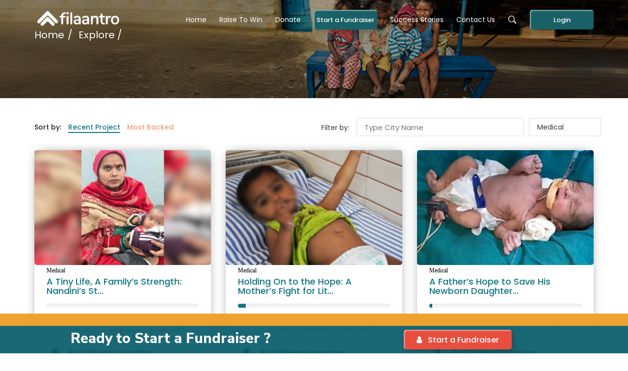

--- FILE ---
content_type: text/html; charset=UTF-8
request_url: https://filaantro.org/explore/recent/IGZkcmNhdGVnb3J5ID0gJzExJyA=
body_size: 11852
content:
<!doctype html>
<html lang="en">
<head>
  <!-- Meta Pixel Code -->
<script>
!function(f,b,e,v,n,t,s)
{if(f.fbq)return;n=f.fbq=function(){n.callMethod?
n.callMethod.apply(n,arguments):n.queue.push(arguments)};
if(!f._fbq)f._fbq=n;n.push=n;n.loaded=!0;n.version='2.0';
n.queue=[];t=b.createElement(e);t.async=!0;
t.src=v;s=b.getElementsByTagName(e)[0];
s.parentNode.insertBefore(t,s)}(window, document,'script',
'https://connect.facebook.net/en_US/fbevents.js');
fbq('init', '816200968861981');
fbq('track', 'PageView');
</script>
<noscript><img height="1" width="1" style="display:none"
src="https://www.facebook.com/tr?id=816200968861981&ev=PageView&noscript=1"
/></noscript>
<!-- End Meta Pixel Code -->
<meta name="facebook-domain-verification" content="y5m16ery56is7wtf5vgdaaub7sjghv" />
    <!-- Hotjar Tracking Code for https://filaantro.org/ -->
<script>
    (function(h,o,t,j,a,r){
        h.hj=h.hj||function(){(h.hj.q=h.hj.q||[]).push(arguments)};
        h._hjSettings={hjid:3053839,hjsv:6};
        a=o.getElementsByTagName('head')[0];
        r=o.createElement('script');r.async=1;
        r.src=t+h._hjSettings.hjid+j+h._hjSettings.hjsv;
        a.appendChild(r);
    })(window,document,'https://static.hotjar.com/c/hotjar-','.js?sv=');
</script>

    <!-- Google Tag Manager -->
    <script>(function(w,d,s,l,i){w[l]=w[l]||[];w[l].push({'gtm.start':
    new Date().getTime(),event:'gtm.js'});var f=d.getElementsByTagName(s)[0],
    j=d.createElement(s),dl=l!='dataLayer'?'&l='+l:'';j.async=true;j.src=
    'https://www.googletagmanager.com/gtm.js?id='+i+dl;f.parentNode.insertBefore(j,f);
    })(window,document,'script','dataLayer','GTM-N6QFZZB');</script>


    <!-- Global site tag (gtag.js) - Google Analytics -->
<script async src="https://www.googletagmanager.com/gtag/js?id=UA-159027391-1"></script>
<script>
  window.dataLayer = window.dataLayer || [];
  function gtag(){dataLayer.push(arguments);}
  gtag('js', new Date());

  gtag('config', 'UA-159027391-1');
</script>

    <!-- End Google Tag Manager -->
    <!-- <meta name="google-site-verification" content="wBiGeXgqi8pxu9BdcyXFyGZn6W-lrWj4LMYTn0qB9mg" /> -->
    <meta name="google-site-verification" content="uwsk6AFETKkeaUob_EejYoMsfHcw_waKLukZlX8DE14" />
    <meta name="twitter:card" content="summary_large_image">
<meta name="twitter:site" content="@Filaantro ">
<meta name="twitter:title" content=" Filaantro- crowdfunding platform raising funds for emergencies ">
<meta name="twitter:description" content="Crowdsourcing, crowdfunding, and fundraising platform. Helping NGOs raise funds & run fundraisers for medical, educational & social causes - Filaantro 
">
<meta name="twitter:image" content="https://filaantro.org/images/assets/logo.png">

	<meta charset="utf-8">
    <meta name="viewport" content="width=device-width, initial-scale=1">
    <meta charset="UTF-8">
    <title>Explore all the fundraising Campaigns</title>
    <!-- <meta name="description" content="Filaantro is an Online Crowdfunding Platform and Website in India for fundraising of Social, Charity and Creative causes. "> -->
    <meta name="description" content="Explore all the fundraising campaigns of different categories on filaantro and support for medical, rural development, and education. Start your campaign today.">
    <meta name="keywords" content="Filaantro,Fundraiser website, crowdfunding, crowdsourcing, fundraising, fundraiser, crowdfunding platform, crowdfunding website, crowdsourcing platform, crowdsourcing website, fundraising website, medical crowdfunding, medical crowdsourcing, emergency fundraising, crowdfunding for emergency, Fundraising India, Crowdfunding India, Crowdsourcing India, Educational fundraiser, Fundraiser for women, fundraising ideas, medical crowdsourcing, Ketto, Impact guru, Milaap, Fundraising ideas, fundraise, crowdfunding website India, crowdfunding sites, crowdfunding for business, crowdsourcing companies in India, fundraising for charity, fundraising events, types of crowdfunding, equity crowdfunding
">
    <meta name="author" content="Filaantro">
    <!-- <meta name="robots" content="noindex"> -->
    <meta property="og:image:width" content="200" /> 
    <meta property="og:image:height" content="200" />
	<meta property="og:description" content="Explore all the fundraising campaigns of different categories on filaantro and support for medical, rural development, and education. Start your campaign today.">
	<meta property="og:image" itemprop="image" width="200" height="200"  content='https://filaantro.org/images/assets/logo.png'/>
        <meta name="google-signin-scope" content="profile email">
	<meta property="og:title" content="Explore all the fundraising Campaigns" />
	<meta property="og:type" content="website" />
	<meta property="og:url" content="https://filaantro.org/explore/recent/IGZkcmNhdGVnb3J5ID0gJzExJyA=" />
    <meta name="google-signin-client_id" content="1030236757129-3nj4oulcu6q0qrupf8j0osgasfdusrs2.apps.googleusercontent.com">
    <script src="https://apis.google.com/js/platform.js" async defer></script>
	<link rel="image_src" href="https://filaantro.org/images/assets/logo.png" />
    	<!-- Style CSS -->
  <link rel="stylesheet" href="https://use.typekit.net/kyl2ftv.css">
    <link rel="stylesheet" type="text/css" href="https://filaantro.org/video.css" />
    <link rel="stylesheet" type="text/css" href="https://filaantro.org/style.css?20" />
    <!-- <link rel="stylesheet" type="text/css" href="fill-btn.css?20" /> -->
    <link rel="stylesheet" type="text/css" href="https://filaantro.org/css/responsive.css?20" />
	<link rel="icon" href="https://filaantro.org/images/favicon.png" type="image/x-icon"/>
	<link rel ="canonical" href ="https://filaantro.org/explore/recent/IGZkcmNhdGVnb3J5ID0gJzExJyA=">
  <link rel="stylesheet" href="https://maxcdn.bootstrapcdn.com/bootstrap/3.4.1/css/bootstrap.min.css">
   <link rel="stylesheet" href="https://filaantro.org/libs/input-phone/build/css/intlTelInput.css">

   <link rel="stylesheet" href="https://maxcdn.bootstrapcdn.com/bootstrap/3.4.1/css/bootstrap.min.css">
  <script src="https://ajax.googleapis.com/ajax/libs/jquery/3.6.0/jquery.js"></script>
  <script src="https://maxcdn.bootstrapcdn.com/bootstrap/3.4.1/js/bootstrap.min.js"></script>

		<!-- jQuery -->    
    <script src="https://filaantro.org/js/jquery-1.12.4.min.js"></script>
	<script>var gurl = "https://filaantro.org/";</script>
	


<!-- Global site tag (gtag.js) - Google Analytics -->
<script async src="https://www.googletagmanager.com/gtag/js?id=UA-205981292-1"></script>
<script>
  window.dataLayer = window.dataLayer || [];
  function gtag(){dataLayer.push(arguments);}
  gtag('js', new Date());

  gtag('config', 'UA-205981292-1');
</script>

<script type="application/ld+json">
{
  "@context": "https://schema.org",
  "@type": "Organization",
  "name": "Filaantro",
  "url": "https://filaantro.org/",
  "logo": "",
  "sameAs": [
    "https://www.facebook.com/filaantro/",
    "https://twitter.com/filaantro",
    "https://www.instagram.com/filaantro_/?hl=en",
    "https://in.linkedin.com/company/filaantro",
    "https://in.pinterest.com/filaantro/",
    "https://www.youtube.com/channel/UC5JSUYsKD96pNQErckc6UUg"
  ]
}
</script>
	
	<!--cookies jquery-->
  <link rel="stylesheet" href="https://filaantro.org/css/cookies.css">
  <link rel="stylesheet" href="https://filaantro.org/button.css">

  <link rel="preconnect" href="https://fonts.gstatic.com">
<link href="https://fonts.googleapis.com/css2?family=Raleway:wght@500&display=swap" rel="stylesheet">
<link href="https://fonts.googleapis.com/css?family=Poppins:100,200,300,400,500,600,700,800,900&display=swap" rel="stylesheet">

  <script src="https://ajax.googleapis.com/ajax/libs/jquery/3.4.1/jquery.min.js"></script>
  
 <!-- Start of  Zendesk Widget script -->
<!-- <script id="ze-snippet" src="https://static.zdassets.com/ekr/snippet.js?key=5695c347-a996-4e4b-91d2-80b4e18ded1c"> </script> -->
<!-- End of  Zendesk Widget script -->

<style type="text/css">
	a.glow {
  
  color: #fff;
  text-align: center;
  -webkit-animation: glow 1s ease-in-out infinite alternate;
  -moz-animation: glow 1s ease-in-out infinite alternate;
  animation: glow 1s ease-in-out infinite alternate;
  background: transparent linear-gradient(180deg,#fd987c,#ffdb6b) 0 0 no-repeat padding-box;
  line-height: 40px;
  padding-right: 15px!important;
    padding-left: 16px!important;
    border-radius: 20px;
}

@-webkit-keyframes glow {
  from {
    text-shadow: transparent linear-gradient(180deg,#fd987c,#ffdb6b) 0 0 no-repeat padding-box
  }
  
  to {
    text-shadow: 0 0 20px #fff, 0 0 30px #ff4da6, 0 0 40px #ff4da6, 0 0 50px #ff4da6, 0 0 60px #ff4da6, 0 0 70px #ff4da6, 0 0 80px #ff4da6;
  }
}

/* The Modal (background) */
.modal {
  display: none; /* Hidden by default */
  position: fixed; /* Stay in place */
  z-index: 1; /* Sit on top */
  left: 0;
  top: 0;
  width: 100%; /* Full width */
  height: 100%; /* Full height */
  overflow: auto; /* Enable scroll if needed */
  background-color: rgb(0,0,0); /* Fallback color */
  background-color: rgba(0,0,0,0.4); /* Black w/ opacity */
}

/* Modal Content/Box */
.modal-content {
  background-color: #fefefe;
  margin: 15% auto; /* 15% from the top and centered */
  padding: 20px;
  border: 1px solid #888;
  width: 80%; /* Could be more or less, depending on screen size */
}

/* The Close Button */
.close {
  color: #aaa;
  float: right;
  font-size: 28px;
  font-weight: bold;
}

.close:hover,
.close:focus {
  color: black;
  text-decoration: none;
  cursor: pointer;
}

/* .custom-btn {
  width: 130px;
  height: 40px;
  color: #fff;
  border-radius: 5px;
  padding: 10px 25px;
  font-family: 'Lato', sans-serif;
  font-weight: 500;
  background: transparent;
  cursor: pointer;
  transition: all 0.3s ease;
  position: relative;
  display: inline-block;
   box-shadow:inset 2px 2px 2px 0px rgba(255,255,255,.5),
   7px 7px 20px 0px rgba(0,0,0,.1),
   4px 4px 5px 0px rgba(0,0,0,.1);
  outline: none;
} */

/* 1 */
.btn-1 {
  background: rgb(6,14,131);
  background: linear-gradient(0deg, rgba(6,14,131,1) 0%, rgba(12,25,180,1) 100%);
  border: none;
}
.btn-1:hover {
   background: rgb(0,3,255);
background: linear-gradient(0deg, rgba(0,3,255,1) 0%, rgba(2,126,251,1) 100%);
}

</style>


<script id="mcjs">!function(c,h,i,m,p){m=c.createElement(h),p=c.getElementsByTagName(h)[0],m.async=1,m.src=i,p.parentNode.insertBefore(m,p)}(document,"script","https://chimpstatic.com/mcjs-connected/js/users/db5cfb555bdba9aa8ac9ee9ed/4a87eb43b964a8526004958a7.js");</script>

</head><body style="font-family: 'Raleway', sans-serif;">

<!--<h1>crowdfunding Platform & Website in india</h1>-->
    <!-- Google Tag Manager (noscript) -->
    <noscript><iframe src="https://www.googletagmanager.com/ns.html?id=GTM-N6QFZZB"
    height="0" width="0" style="display:none;visibility:hidden"></iframe></noscript>
    <!-- End Google Tag Manager (noscript) --> 

<div class="preloading" style="display: none;">
    <div class="lds-roller"><div></div><div></div><div></div><div></div><div></div><div></div><div></div><div></div></div>
        <div class="preloader loading">
        <!--
        <span class="slice"></span>
          <span class="slice"></span>
          <span class="slice"></span>
          <span class="slice"></span>
          <span class="slice"></span>
          <span class="slice"></span>
-->
        </div>
    </div>

    <div class="preloading loader" style="display: none;">
    <div class="lds-roller"><div></div><div></div><div></div><div></div><div></div><div></div><div></div><div></div></div>
        <div class="preloader loading">
        <!--
        <span class="slice"></span>
          <span class="slice"></span>
          <span class="slice"></span>
          <span class="slice"></span>
          <span class="slice"></span>
          <span class="slice"></span>
-->
        </div>
    </div>
    <div id="wrapper">
        <header id="header" class="site-header test scroll-head">
        <div class="top-header clearfix" style = "display :none;">
                <div class="container">
                    <ul class="socials-top">
                        <li><a target="_Blank" href="https://www.facebook.com"><i class="fa fa-facebook" aria-hidden="true"></i></a></li>
                        <li><a target="_Blank" href="https://www.twitter.com"><i class="fa fa-twitter" aria-hidden="true"></i></a></li>
                        <li><a target="_Blank" href="https://www.google.com"><i class="fa fa-google-plus" aria-hidden="true"></i></a></li>
                        <li><a target="_Blank" href="https://www.linkedin.com"><i class="fa fa-linkedin" aria-hidden="true"></i></a></li>
                        <li><a target="_Blank" href="https://www.youtube.com"><i class="fa fa-youtube" aria-hidden="true"></i></a></li>
                    </ul>
                    <div class="phone">Call Now +1 123 456 789</div>
                </div>
            </div>
            <div class="container">
                <div class="site-brand">
                    <a href="https://filaantro.org/"><img src="https://filaantro.org/images/assets/logo.png" alt=""></a>
                </div><!-- .site-brand -->
                <div class="right-header">                  
                    <nav class="main-menu cust-menu">
                        <button class="c-hamburger c-hamburger--htx"><span></span></button>
                        <ul>

                            <li>
                                <a class="donate" href="https://filaantro.org/home">Home</a>
                                
                            </li>
                            <li>
                                <a class="donate" href="https://filaantro.org/raise_to_win">Raise To Win</a>
                                
                            </li>
                            <li>
                                <a class="donate" href="https://filaantro.org/donate">Donate</a>
                                
                            </li>
                            

                            <li>
                                <!-- <a class="btn  btn-warning fundraiserbtn" href=""> Start a Fundraiser</a> -->
                                <a href="https://filaantro.org/fundraiser/create"> <button class="custom-btn btn_filantro btn_filantro_green"><span>Start a Fundraiser</span></button></a> 
                                
                            </li>

                            <li>
                                <a class="donate success" href="https://filaantro.org/success_stories">Success Stories</a>
                            </li>

                            <li>
								<a class="contact" href="https://filaantro.org/contact_us">Contact Us</a>
							</li>
							
                            

                        </ul>
                    </nav><!-- .main-menu -->
                    <div class="search-icon">
                        <a href="#" class="ion-ios-search-strong"></a>
                        <div class="form-search"></div>
                        <form action="https://filaantro.org/explore/search" method="GET" id="searchForm">
                            <div>
                                  <input type="text" value="" name="search" placeholder="Search..." onkeydown="return (event.keyCode!=13);" autocomplete="off" />
                                </div>
                            <button type="submit" value=""><span class="ion-ios-search-strong"></span></button>
                        </form>
                    </div>  
                   
                    
                    <div class="login login-button"   >
                    <!-- <a href="" class="btn-primary">Login</a> -->
                        <a href="https://filaantro.org/login">
                        <button class="custom-btn btn_filantro btn_filantro_green"><span>Login</span></button></a>
                    </div><!-- .login -->
                </div><!--. right-header -->
            </div><!-- .container -->
        </header><!-- .site-header -->
        <div class = "alertcont">
                </div><main id="main" class="explore_medical_page site-main">
	<div class="page-title background-page banner-explore">
		<div class="container">
			<!--<h1>Discover Fundraisers</h1>-->
			<div style="" class="breadcrumbs">
				<ul>
					<li><a href="https://filaantro.org/">Home</a><span>/</span></li>
<li>Explore /</li>
                    <li></li>
                    
				</ul>
				</div><!-- .breadcrumbs -->
			</div>
			</div><!-- .page-title -->
			<div class="campaigns-action clearfix">
				<div class="container">
					<div class="row">
						<div class="col-lg-6">
							<div class="sort sort-by-page">
								<span>Sort by:</span>
								<ul>
									<li class="active"><a class = "rcmb" href="https://filaantro.org/explore/recent/IGZkcmNhdGVnb3J5ID0gJzExJyA=">Recent Project</a></li>
									<li class = "" ><a class = "rcmb"  href="https://filaantro.org/explore/backed/IGZkcmNhdGVnb3J5ID0gJzExJyA=">Most Backed</a></li>
								</ul>
								</div><!-- .sort -->
							</div>
							<div class="col-lg-6">
								<div class="filter">
									<span>Filter by:</span>
									<form action="" method="post">
										
										<div class  = "field-input">
											<input id= "city" autocomplete="off" class = "typeahead" placeholder="Type City Name" value = "" />
										</div>
										<div class="field-select">
											<select name="fdrcategory" class = "fdrcategory">
												
												<option value="">Select All Category</option>
												<option  value = "2" >Animals</option><option  value = "3" >Arts & Media</option><option  value = "4" >Children</option><option  value = "5" >Community</option><option  value = "6" >Education</option><option  value = "7" >Elderly</option><option  value = "8" >Emergencies</option><option  value = "9" >Environment</option><option  value = "10" >Human Rights</option><option selected value = "11" >Medical</option><option  value = "12" >Memorials</option><option  value = "13" >Rural Development</option><option  value = "14" >Social Entrepreneurship</option><option  value = "15" >Sports</option><option  value = "16" >Technology</option><option  value = "17" >Women</option><option  value = "18" >Others</option><option  value = "19" >Covid</option><option  value = "20" >Personal Causes</option><option  value = "22" >Individual</option><option  value = "23" >Alliances</option><option  value = "24" >Religion</option><option  value = "25" >Ngo</option>											</select>
										</div>
									</form>
								</div>
							</div>
							</div><!-- .filter -->
						</div>
						</div><!-- .campaigns-action -->
												<style type="text/css">
				
</style>
<div class="campaigns">
	<div class="container">
		<div class="campaign-content">
			<div class="row">
				<div class="col-lg-4 col-sm-6 col-12"><!--col-lg-2-->
				<div class="campaign-item"><!--campaign-big-item clearfix-->
				<a href="https://filaantro.org/fundraiser/view/nandini" class="campaign-big-image" target="_blank">
					<div class = "dpimgs dpimgs1" style = 'background-image:url("https://filaantro.org/./uploads/fundraiserdp/Filaantro_Outside_img.jpg")'></div>
					<!-- <img src="" alt=""> -->
				</a>
				<div class="campaign-box"><!--campaign-big-box-->
				<a href="https://filaantro.org/explore/category/11/Medical" class="category">Medical</a>
				<h3><a href="https://filaantro.org/fundraiser/view/nandini " title = "A Tiny Life, A Family’s Strength: Nandini’s Story" target="_blank">A Tiny Life, A Family’s Strength: Nandini’s St...</a></h3>
				<!-- <div class="campaign-description"></div> -->
				
				<div class="process">
					<div class="progress">
						<div class="progress-bar1" role="progressbar" aria-valuemin="0" aria-valuemax="100"   style = "width: 0%">
						</div>
						<!-- <div class="raised"><span  style = "width: %"></span>
					</div> -->
				</div>
				<div class="process-info">
					<div class="process-pledged"><span class = "money"><span class = "cur">&#8377; </span><span class = "amnt" >5,50,000</span></span>Pledged</div>
					<!-- <div class="process-funded"><span>0%</span>funded</div> -->
					<div class="process-time text-center margin-left-10"><span>0</span>Supporters</div>
					<div style="margin-left: 5px;"  class="process-time text-center margin-left-10"><span>3</span> months left</div>
				</div>
			</div>
			<hr class="hr-sub">
			<div class="staff-picks-author">
				<div style="margin-bottom: 10px;" class="author-profile">
					<a style="font-size: 10px;" class="author-avatar" href="#"><img style=" vertical-align: bottom;" src="https://filaantro.org/images/blank_person.png" alt="Child Help Foundation"></a><a  class="author-name" href="#">By Child Help Foundation<br><span style="color: #117686;"  class="ion-location"> Dehradun, Uttarakhand</span></a><!-- <br><span class="ion-location"></span><?php// echo $fdr1['fdrcity']; ?> -->
				</div>
				<!-- <div class="author-address"><span class="ion-location"></span></div> -->
			</div>



		</div>


	</div>
</div>


<div class="col-lg-4 col-sm-6 col-12"><!--col-lg-12-->
<div class="campaign-item"><!--campaign-big-item clearfix-->
<a class="campaign-big-image" href="https://filaantro.org/fundraiser/view/altmas" target="_blank"><!--campaign-big-image-->
<div class = "dpimgs dpimgs1" style = 'background-image:url("https://filaantro.org/./uploads/fundraiserdp/Outside_Image_(1).jpg")'></div><!--dpimgs1-->
<!--<span class=""><img alt = "Filaantro" class = "flntrimg" src = "<?php// echo $this->base_url; ?>images/favicon.png" /></span>-->
</a>


<div class="campaign-box"><!--campaign-big-box-->
<a href="https://filaantro.org/explore/category/11/Medical" class="category">Medical</a>
<h3><a href="https://filaantro.org/fundraiser/view/altmas"  title = "Holding On to the Hope: A Mother’s Fight for Little Mohammed Altamas" target="_blank">Holding On to the Hope: A Mother’s Fight for Lit...</a></h3>
<!-- <div class="campaign-description">&ldquo;My son is onl...<a href="https://filaantro.org/fundraiser/view/altmas" title="your anchor title" class="category read"><h5 class="ml-2 more">Read More to Donate</h5></a></div> -->
<!--<div class="campaign-author"><a class="author-icon" href="#"><img src="" alt=""></a>by <a class="author-name" href="#"></a></div>-->

<div class="process">
<div class="progress">
	<div class="progress-bar1" role="progressbar" aria-valuemin="0" aria-valuemax="100"   style = "width: 5%">
	</div>
	
</div>
<!-- <div class="raised"><span style = "width: %"></span></div> -->
<div class="process-info">
	<div class="process-pledged"><span class = "money"><span class = "cur">&#8377; </span><span class = "amnt" >3,50,000</span></span>Pledged</div>
	<!-- <div class="process-funded"><span>5%</span>funded</div> -->
	<div class="process-time text-center margin-left-10"><span>11</span>Supporters</div>
	<div style="margin-left: 5px;" class="process-time text-center margin-left-10"><span>2</span> months left</div>
</div>
</div>

<hr class="hr-sub">
<div class="staff-picks-author">
<div style="margin-bottom: 10px;" class="author-profile">
	<a style="" class="author-avatar" href="#"><img style=" vertical-align: bottom;" src="https://filaantro.org/images/blank_person.png" alt="Child Help Foundation"></a><a class="author-name" href="#">By Child Help Foundation<br><span  style="color: #117686;"  class="ion-location"> Allahabad, Uttar Pradesh</span></a><!-- <span class="ion-location"></span> -->
</div>
<!-- <div class="author-address"><span class="ion-location"></span></div> -->
</div>
</div>
</div>
</div>



<div class="col-lg-4 col-sm-6 col-12"><!--col-lg-12-->
<div class="campaign-item"><!--campaign-big-item clearfix-->
<a class="campaign-big-image" href="https://filaantro.org/fundraiser/view/help-bo-ishna" target="_blank"><!--campaign-big-image-->
<div class = "dpimgs dpimgs1" style = 'background-image:url("https://filaantro.org/./uploads/fundraiserdp/Outside_(1)2.jpg")'></div><!--dpimgs1-->
<!--<span class=""><img alt = "Filaantro" class = "flntrimg" src = "<?php// echo $this->base_url; ?>images/favicon.png" /></span>-->
</a>


<div class="campaign-box"><!--campaign-big-box-->
<a href="https://filaantro.org/explore/category/11/Medical" class="category">Medical</a>
<h3><a href="https://filaantro.org/fundraiser/view/help-bo-ishna"  title = "A Father’s Hope to Save His Newborn Daughter" target="_blank">A Father’s Hope to Save His Newborn Daughter...</a></h3>
<!-- <div class="campaign-description">&ldquo;For the past ...<a href="https://filaantro.org/fundraiser/view/help-bo-ishna" title="your anchor title" class="category read"><h5 class="ml-2 more">Read More to Donate</h5></a></div> -->
<!--<div class="campaign-author"><a class="author-icon" href="#"><img src="" alt=""></a>by <a class="author-name" href="#"></a></div>-->

<div class="process">
<div class="progress">
	<div class="progress-bar1" role="progressbar" aria-valuemin="0" aria-valuemax="100"   style = "width: 2%">
	</div>
	
</div>
<!-- <div class="raised"><span style = "width: %"></span></div> -->
<div class="process-info">
	<div class="process-pledged"><span class = "money"><span class = "cur">&#8377; </span><span class = "amnt" >2,50,000</span></span>Pledged</div>
	<!-- <div class="process-funded"><span>2%</span>funded</div> -->
	<div class="process-time text-center margin-left-10"><span>6</span>Supporters</div>
	<div style="margin-left: 5px;" class="process-time text-center margin-left-10"><span>1</span> month left</div>
</div>
</div>

<hr class="hr-sub">
<div class="staff-picks-author">
<div style="margin-bottom: 10px;" class="author-profile">
	<a style="" class="author-avatar" href="#"><img style=" vertical-align: bottom;" src="https://filaantro.org/images/blank_person.png" alt="Child Help Foundation"></a><a class="author-name" href="#">By Child Help Foundation<br><span  style="color: #117686;"  class="ion-location"> Gurgaon, Haryana</span></a><!-- <span class="ion-location"></span> -->
</div>
<!-- <div class="author-address"><span class="ion-location"></span></div> -->
</div>
</div>
</div>
</div>



<div class="col-lg-4 col-sm-6 col-12"><!--col-lg-12-->
<div class="campaign-item"><!--campaign-big-item clearfix-->
<a class="campaign-big-image" href="https://filaantro.org/fundraiser/view/help-noah-joseph" target="_blank"><!--campaign-big-image-->
<div class = "dpimgs dpimgs1" style = 'background-image:url("http://filaantro.org/admin/images/uploads/1/109/fundraiser/fundraisers/fdrdpimg_17629484891.jpg")'></div><!--dpimgs1-->
<!--<span class=""><img alt = "Filaantro" class = "flntrimg" src = "<?php// echo $this->base_url; ?>images/favicon.png" /></span>-->
</a>


<div class="campaign-box"><!--campaign-big-box-->
<a href="https://filaantro.org/explore/category/11/Medical" class="category">Medical</a>
<h3><a href="https://filaantro.org/fundraiser/view/help-noah-joseph"  title = "A Father’s Fight to Give His Son a Healthy Future" target="_blank">A Father’s Fight to Give His Son a Healthy Futur...</a></h3>
<!-- <div class="campaign-description">&ldquo;My little boy...<a href="https://filaantro.org/fundraiser/view/help-noah-joseph" title="your anchor title" class="category read"><h5 class="ml-2 more">Read More to Donate</h5></a></div> -->
<!--<div class="campaign-author"><a class="author-icon" href="#"><img src="" alt=""></a>by <a class="author-name" href="#"></a></div>-->

<div class="process">
<div class="progress">
	<div class="progress-bar1" role="progressbar" aria-valuemin="0" aria-valuemax="100"   style = "width: 1%">
	</div>
	
</div>
<!-- <div class="raised"><span style = "width: %"></span></div> -->
<div class="process-info">
	<div class="process-pledged"><span class = "money"><span class = "cur">&#8377; </span><span class = "amnt" >15,50,000</span></span>Pledged</div>
	<!-- <div class="process-funded"><span>1%</span>funded</div> -->
	<div class="process-time text-center margin-left-10"><span>11</span>Supporters</div>
	<div style="margin-left: 5px;" class="process-time text-center margin-left-10"><span>4</span> weeks left</div>
</div>
</div>

<hr class="hr-sub">
<div class="staff-picks-author">
<div style="margin-bottom: 10px;" class="author-profile">
	<a style="" class="author-avatar" href="#"><img style=" vertical-align: bottom;" src="https://filaantro.org/images/blank_person.png" alt="Child Help Foundation"></a><a class="author-name" href="#">By Child Help Foundation<br><span  style="color: #117686;"  class="ion-location"> Kochi, Kerala</span></a><!-- <span class="ion-location"></span> -->
</div>
<!-- <div class="author-address"><span class="ion-location"></span></div> -->
</div>
</div>
</div>
</div>



<div class="col-lg-4 col-sm-6 col-12"><!--col-lg-12-->
<div class="campaign-item"><!--campaign-big-item clearfix-->
<a class="campaign-big-image" href="https://filaantro.org/fundraiser/view/ananya" target="_blank"><!--campaign-big-image-->
<div class = "dpimgs dpimgs1" style = 'background-image:url("https://filaantro.org/./uploads/fundraiserdp/Ananya-570x380.jpg")'></div><!--dpimgs1-->
<!--<span class=""><img alt = "Filaantro" class = "flntrimg" src = "<?php// echo $this->base_url; ?>images/favicon.png" /></span>-->
</a>


<div class="campaign-box"><!--campaign-big-box-->
<a href="https://filaantro.org/explore/category/11/Medical" class="category">Medical</a>
<h3><a href="https://filaantro.org/fundraiser/view/ananya"  title = "Save Little Ananya: Help Her Fight a Life-Threatening Brain Tumor" target="_blank">Save Little Ananya: Help Her Fight a Life-Threaten...</a></h3>
<!-- <div class="campaign-description">&ldquo;It has been a...<a href="https://filaantro.org/fundraiser/view/ananya" title="your anchor title" class="category read"><h5 class="ml-2 more">Read More to Donate</h5></a></div> -->
<!--<div class="campaign-author"><a class="author-icon" href="#"><img src="" alt=""></a>by <a class="author-name" href="#"></a></div>-->

<div class="process">
<div class="progress">
	<div class="progress-bar1" role="progressbar" aria-valuemin="0" aria-valuemax="100"   style = "width: 4%">
	</div>
	
</div>
<!-- <div class="raised"><span style = "width: %"></span></div> -->
<div class="process-info">
	<div class="process-pledged"><span class = "money"><span class = "cur">&#8377; </span><span class = "amnt" >5,00,000</span></span>Pledged</div>
	<!-- <div class="process-funded"><span>4%</span>funded</div> -->
	<div class="process-time text-center margin-left-10"><span>14</span>Supporters</div>
	<div style="margin-left: 5px;" class="process-time text-center margin-left-10"><span>1</span> week left</div>
</div>
</div>

<hr class="hr-sub">
<div class="staff-picks-author">
<div style="margin-bottom: 10px;" class="author-profile">
	<a style="" class="author-avatar" href="#"><img style=" vertical-align: bottom;" src="https://filaantro.org/images/blank_person.png" alt="Child Help Foundation"></a><a class="author-name" href="#">By Child Help Foundation<br><span  style="color: #117686;"  class="ion-location"> Nashik, Maharashtra</span></a><!-- <span class="ion-location"></span> -->
</div>
<!-- <div class="author-address"><span class="ion-location"></span></div> -->
</div>
</div>
</div>
</div>



</div>
</div>
</div>
</div><!-- .latest -->

			<section style="margin-bottom: 30px;" class="">
		        <div style="" class="container">
		          <div class="row explore_medical_cards">
		          	<div class="col-lg-8">
		          		<div style="" class="">
						  <div style="border-radius: 15px;" class="card shadow p-5 back-world-roti">
					        <h1 style="text-align: center;color:white;" class="mb-3">Support a Cause,</h1>
					        <h1 style="text-align: center;color:white;" class="mb-3">Help a Child and</h1>
					        <h1 style="text-align: center;color:white;" class="mb-3">Start a Campaign</h1><br>
					        <!-- <p class="text-justify">Signup for our weekly newsletter to get the latest news, updates and amazing offers deliverd directly in your inbox.</p> -->
					       
					         <!--  <input type="text" class="form-control" placeholder="Enter Your Email"> -->
					         <a href="https://filaantro.org/login?fundraiser/create" style=" font-size: 25px; font-weight:bold;  border-radius: 15px;" type="button" class="btn btn-doubts">Click here</a>

					      </div>
						</div>
					</div>

		          	<div class="col-lg-4">
		          		<div class="">
						  <div style="    border-radius: 15px;" class="card shadow p-5 back-explore">
					        <h1  style="text-align: center;color:white;" class="mb-3">Have any troubles on how to start a campaign?</h1><br><br><br>
					        <!-- <h1 style="text-align: center;" class="mb-3">Connect with Us</h1> -->
					        <!-- <p class="text-justify">Signup for our weekly newsletter to get the latest news, updates and amazing offers deliverd directly in your inbox.</p> -->
					         
					          <!-- <input type="text" class="form-control" placeholder="Enter Your Email"> -->
					          <a href="https://filaantro.org/howitworks" style="  font-size: 25px; font-weight:bold; border-radius: 15px;" type="button" class="btn btn-doubts">Clear your doubts !</a>

					      </div>
						</div>
		          </div>
		        </div>
		      </section>
						
						<div class = "col-lg-12 text-center">
							<!-- <div class="latest-button"><span class="btn-primary"><b>Load more</b></span></div> -->
							<button class=" latest-button custom-btn btn_filantro btn_filantro_green"><span> Load more</span></button>
						</div>
												</main><!-- .site-main -->
						<script src="https://filaantro.org/js/typeahead.js?5"></script>
						<script>
							var offfdr = 0;
							$(document).ready(function(){
								$("#city").typeahead({ source: cities,autoSelect: true,
									updater:function (item) {
									document.cookie = "fdrcity="+item+"; path=/";
									window.location.href = window.location.href;
									return item;
									}
								});
								
								
								$(".fdrcategory").on("change",function(){
									if($("#city").val() != "")document.cookie = "fdrcity="+$("#city").val()+"; path=/";
									if($(this).val() == 0)
										window.location.href = gurl + "explore";
									else
										window.location.href = gurl+"explore/category/"+$(this).val();
								});
								
								$(".rcmb").on("click",function(){
									if($("#city").val() != "")document.cookie = "fdrcity="+$("#city").val()+"; path=/";});
								$(".latest-button").on("click",function(e){
									e.preventDefault();
									if($("#city").val() != "")document.cookie = "fdrcity="+$("#city").val()+"; path=/";
									offfdr++;
									var tpurl = window.location.href.replace(/\#/g,"");
									tpurl = tpurl.split("?")[0];
									$.ajax({
										url : tpurl+"?offset="+offfdr+"&mtd=ajax"+"&"+window.location.search.replace("?",""),
										success:function(data)
										{
											if(data != "")
											{
												
												$(".latest-button").parent().before(data);
											}
											else
											{
												$(".latest-button").hide();

											}
											
										},
										fail:function()
										{
										}
									});
								});
							});
							var states = "";
							cities = new Array();
							$.ajax({
								url: gurl + "js/cities.json",
								success: function(data) {
									states = data;
									for (i in states) {
										for (j in states[i]) {
											cities.push(states[i][j] + ", " + i);
										}
									}
								}
							});
						</script><!--Cookies form Start-->

<br><br>

<style type="text/css">
	
.fb_dialog.fb_dialog_advanced iframe {
    
    padding: 10px 40px; 
    background: #dddddd;
    width: 60px !important;
    height: 60px !important;
    border-radius: 100px;
    transform: scale(0.9, 0.9) !important;
}

.vwrap, .vitem {
    height: 25px;
    line-height: 25px;
    background: #eea331;
}

</style>
<a href="#" id="scroll" style="display: none;"><span></span></a>

<!-- <a style="z-index: 100;" href="https://filaantro.org/howitworks" class="float">
<i class="fa fa-lightbulb-o my-float"></i>
</a>
<div class="label-container">
	<i class="fa fa-caret-left label-arrow"></i>
	<div class="label-text">How it works ?</div>
</div> -->


<div class="wc_wrp1 desktopwcwrp">
    <div id="social-float">
       	<div align="center">
				<span style="align-content: center; text-align: center;" class="cl1">
					          <div class="vwrap">
                              	<!-- <span class="badge rounded-pill bg-danger">Live</span> -->
                              	 <marquee width = "80%" style="color: #fff;"><!-- This example will take only 50% width --></marquee>

                              </div>
					<div class="container">
						<div class="row">
							<div class="col-md-6">
								<p  style="font-family: 'Nunito Sans', sans-serif;" class="bandready" style=" ">Ready to Start a Fundraiser ?</p>
							</div>
							<!-- <div class="col-md-6">
								<a style="" href="https://filaantro.org/fundraiser/create" style="font-weight: bold;"  class="btn btn-primarycustomfund bandbtnstart">
									<span style="margin-right: 5px;font-size: 12px;" class="glyphicon glyphicon-user"></span> <b>Start a Fundraiser</b>
									
							</div> -->

							<div class="col-md-6 saf-band">
                                <!-- <a style="" href="https://filaantro.org/fundraiser/create" style="font-weight: bold;"  class="btn btn-primarycustomfund bandbtnstart">
                                    <span style="margin-right: 5px;font-size: 12px;" class="glyphicon glyphicon-user"></span> <b>Start a Fundraiser</b></a> -->
                                    <a style="" href="https://filaantro.org/fundraiser/create">
                                        <button class="custom-btn btn_filantro btn_filantro_size_l"><span> <i class="fa fa-user" aria-hidden="true"></i> &nbsp; Start a Fundraiser</span></button>
                                    </a>
                            </div>
							
						</div>
						</div>
				</span>
			</div>
	</div>
</div>





<div id="footer">
	<footer id="footer" class="site-footer">
	<div class="footer-menu">
		<div class="container">
			<div class="row">
				
				<div class="col-lg-3 col-sm-6 col-6">
					<div class="footer-menu-item">
						<h3>About Us</h3>
						<ul>

							<li><a href="https://filaantro.org/overview">Overview</a></li>
							<li><a href="https://filaantro.org/about_us">Know Us</a></li>
							<li><a href="https://filaantro.org/our_founders">Team</a></li>
							<li><a href="https://filaantro.org/careers">Careers</a></li>
							<li><a href="https://filaantro.org/contact_us">Contact Us</a></li>
							
						</ul>
					</div>

				</div>
				<div class="col-lg-3 col-sm-6 col-6">
					<div class="footer-menu-item">
						<h3>Campaign</h3>
						<ul>
							
							<!--<li><a href="ngo">NGO</a></li>-->
							<li><a href="https://filaantro.org/explore/category/25/Medical">Medical Causes</a></li>
							<li><a href="https://filaantro.org/explore/category/25/ngo">NGO</a></li>
							<li><a href="https://filaantro.org/explore/category/23/alliances">Alliances</a></li>
							<!--<li><a href="explore/category/18/individual">Individual</a></li>-->
							
							<li><a href="https://filaantro.org/explore/category/22/individual">Individual</a></li>
							<!-- <li><a href="https://filaantro.org/pricing">Pricing</a></li> -->
							<li><a href="https://filaantro.org/faqs">Fundraising FAQs</a></li>
							
							<!--<li><a href="help">Help Center</a></li>-->
						</ul>
					</div>
				</div>
				<div class="col-lg-3 col-sm-6 col-6">
					<div class="footer-menu-item">
						<h3>Explore</h3>
						<ul>
							<li><a href="https://filaantro.org/howitworks">How it Works</a></li>
							<!--<li><a href="https://filaantro.org/explore/category/11/Medical">Women </a></li>-->
							<!-- <li><a href="https://filaantro.org/explore/personalcause">Personal Causes</a></li> -->
							<li><a href="https://filaantro.org/awards">Awards</a></li>
							
							<li><a href="https://filaantro.org/newsletters">Newsletter</a></li>
							<li><a href="https://filaantro.org/media_coverage">Media Coverage</a></li>
                            <li><a href="https://filaantro.org/blog">Blog</a></li>
							
						</ul>
					</div>
					

				
				</div>
				<div class="col-lg-3 col-sm-6 col-6">
					<div class="footer-menu-item">
						<h3>Policies</h3>
						<ul>
						    <li><a href="https://filaantro.org/pricing">Pricing</a></li>
							<li><a href="https://filaantro.org/privacypolicy">Privacy Policy</a></li>							
							<!--<li><a href="ngo">NGO</a></li>-->
							<li><a href="https://filaantro.org/termsandconditions">Terms & Conditions</a></li>
							
							<!-- <li><a href="https://filaantro.org/pricing">lorem lorem</a></li>
							<li><a href="https://filaantro.org/faqs">Fundraising FAQs</a></li> -->
							<!--<li><a href="help">Help Center</a></li>-->
							
						</ul>
						
						<br>
						
						
							
					</div>
					<div style="margin-left: -55px;" class="follow footer-menu-item">
						<ul class="ulsocial">
							<li class="facebook"><a target="_Blank" href="https://www.facebook.com/filaantro/"><i class="fa fa-facebook" aria-hidden="true"></i></a></li>
							<!-- <li class="twitter"><a target="_Blank" href="https://twitter.com/filaantro/"><i class="fa fa-twitter" aria-hidden="true"></i></a></li> -->

					 <li class="twitter"><a target="_blank" href="https://twitter.com/filaantro/"> <img src="https://filaantro.org/images/x.jpg" alt="X (Twitter)"  style="width:25px; height:25px; vertical-align:middle;" /></a></li>
							<li class="instagram"><a target="_Blank" href="https://www.instagram.com/filaantro.official/"><i class="fa fa-instagram" aria-hidden="true"></i></a></li>
                                                         <br>
							<li class="facebook"><a target="_Blank" href="https://in.linkedin.com/company/filaantro/"><i class="fa fa-linkedin" aria-hidden="true"></i></a></li>
                            <li class="youtube"><a target="_Blank" href="https://www.youtube.com/channel/UC5JSUYsKD96pNQErckc6UUg/"><i class="fa fa-youtube" aria-hidden="true"></i></a></li>
                            <li class="youtube"><a target="_Blank" href="https://in.pinterest.com/Filaantro.official/"><i class="fa fa-pinterest" aria-hidden="true"></i></a></li>
						</ul>
						
					</div>


                
					
					
				</div>				
				
			</div>
			
			<div style="" class="footer-top row">
				<div class="col-lg-6 col-sm-12"><p style="" class="payment-img"><img src="https://filaantro.org/images/assets/payment-methods.png" alt=""></p></div>
                <div style="margin-bottom:10px;" class="col-lg-6 col-sm-12">
    						<select style="width:65%" class="currencyselect" name="s" onchange = "setcurrency(this)">
    					<option value="INR" selected >&#8377; Indian Rupee (INR)</option>
    					<!--new comment by 18-1-22 -->
    					<!-- <option value="USD"  sINR >$ US Dollar (USD)</option>
    					<option value="EUR"  sINR >€ EURO (EUR)</option> -->
    					<!--<option value="EUR"  >&#8352; Euro Currency (EUR)</option>-->
    				</select>
    			</div>
    			<div class="col-lg-4 col-sm-12">

    			</div>
			</div>
		
		</div>
		</div><!-- .footer-menu -->
		<div  class="">
			<div style="background-color: black;" class="">
				<footer style="text-align: center; "><a style="color: white;" href="">&copy; 2020. All Rights Reserved. Developed by skypathdigital.com</a></footer>
				
			</div>
		</div>
	</div>
	</footer><!-- site-footer -->

</div>

	</div><!-- #wrapper -->
	<!--<input id = "clipboard" type = "text" class = "hide" />-->
	<script src="https://filaantro.org/libs/popper/popper.js"></script>
	<script src="https://filaantro.org/libs/bootstrap/js/bootstrap.min.js"></script>
	<script src="https://filaantro.org/libs/owl-carousel/owl.carousel.min.js"></script>
		<script src="https://filaantro.org/libs/jquery.countdown/jquery.countdown.min.js"></script>
	<script src="https://filaantro.org/libs/wow/wow.min.js"></script>
	<script src="https://filaantro.org/libs/isotope/isotope.pkgd.min.js"></script>
	<script src="https://filaantro.org/libs/bxslider/jquery.bxslider.min.js"></script>
	<script src="https://filaantro.org/libs/magicsuggest/magicsuggest-min.js"></script>
	<script src="https://filaantro.org/libs/quilljs/js/quill.core.js"></script>
	<script src="https://filaantro.org/libs/quilljs/js/quill.js"></script>
	<link href="https://filaantro.org/plugins/fileupload/fileupload.css" rel="stylesheet">
	<script src="https://filaantro.org/plugins/fileupload/fileupload.js"></script>
	<script src="https://filaantro.org/plugins/typeahead.js"></script>	
	
	<!-- orther script -->
	<script src="https://filaantro.org/js/main.js?21.1"></script>
	<script>
		function validate(evt) {
			var theEvent = evt || window.event;
			var key = theEvent.keyCode || theEvent.which;
			key = String.fromCharCode( key );
			var regex = /[0-9]|\./;
			if( !regex.test(key) ) {
			theEvent.returnValue = false;
			if(theEvent.preventDefault) theEvent.preventDefault();
			}
			}
			
			$(function(){
			$('html, body').animate({ scrollTop: $(document).height() - $(window).height() }, 0, function() {
	$(this).animate({ scrollTop: 0 }, 0);
	});
			});
			
			//search bar and .text-primary
			
			$(function() {
	$(window).on("scroll", function() {
	if($(window).scrollTop() > 30) {
	$("li a.text-primary").css("color", "#000000 !important");
	} else {
	//remove the background property so it comes transparent again (defined in your css)
	$("li a.text-primary").css("color", "#fff !important");
	
	}
	});
	});
			
			$(function() {
	$(window).on("scroll", function() {
	if($(window).scrollTop() > 30) {
	$("a.ion-ios-search-strong").css("color", "#000000");
	} else {
	//remove the background property so it comes transparent again (defined in your css)
	$("a.ion-ios-search-strong").css("color", "#fff");
	
	}
	});
	});
			
			//add the background property
	$(function() {
	$(window).on("scroll", function() {
	if($(window).scrollTop() > 30) {
	$(".site-header").addClass("scroll-head");
	$(".main-menu ul li a").css("color", "black");
	} else {
	//remove the background property so it comes transparent again (defined in your css)
	$(".main-menu ul li a").css("color", "white");
	$(".site-header").removeClass("scroll-head");
	
	}
	});
	});
	
	
	// $(function() {
	// $(window).on("scroll", function() {
	// if($(window).scrollTop() > 30) {
	// $(".site-header").addClass("scroll-head");
	// $(".main-menu ul li a .text-primary").css("color", "black !important");
	// } else {
	// //remove the background property so it comes transparent again (defined in your css)
	// $(".main-menu ul li a .text-primary").css("color", "white !important");
	// $(".site-header").removeClass("scroll-head");
	
	
	// }
	// });
	// });
		
			//menu
			
			$(document).ready(function () {
	$(window).scroll(function () {
	if ($(this).scrollTop() > 30) {
	$('.site-header .site-brand img').attr({
	'src': 'https://filaantro.org/images/assets/logo.png',
	"style" : "background-color:white"
	
	});
	}
	else {
	$('.site-header .site-brand img').attr({
	'src':'https://filaantro.org/images/assets/filaantro-logo-white.png',
	"style" : "background-color:transparent; margin-left: 6px; height: 44px; margin-top:-4px;"
	});
	}
	})
	});
	</script>

	<script type="text/javascript">

		$(document).scroll(function() 
		{
			checkOffset();
			});

		function checkOffset()
		{
			if($('#social-float').offset().top + $('#social-float').height() 
													>= $('#footer').offset().top - 10)
				$('#social-float').css('position', 'absolute');

			if($(document).scrollTop() + window.innerHeight < $('#footer').offset().top)
				$('#social-float').css('position', 'fixed'); // restore when you scroll up

			// $('#social-float').text($(document).scrollTop() + window.innerHeight);
		}
		$(document).scroll(function() {
			checkOffset();
		});


	</script>

	<script type="text/javascript">
		
	$(document).ready(function(){
	$(window).scroll(function(){
	if ($(this).scrollTop() > 100) {
	$('#scroll').fadeIn();
	} else {
	$('#scroll').fadeOut();
	}
	});
	$('#scroll').click(function(){
	$("html, body").animate({ scrollTop: 0 }, 600);
	return false;
	});
	});
	</script>
	<!--testimonial-->
	<!--testimonial-->
	<!--cookies js-->
	<!--<script src="https://code.jquery.com/jquery-1.11.3.min.js"></script>-->
	<script src="https://filaantro.org/plugins/jquery.cookie.js"></script>
	<script src="https://filaantro.org/plugins/custom.js"></script>

	 <script type="text/javascript">
      
      var entry = "individual";
      function change() {
      if (entry == "individual") {
      document.getElementById("no").placeholder = "Organization Name";
      document.getElementById("pass").placeholder = "Organization Location";
       // document.getElementById('ifYes').style.display = 'none';
       document.getElementById('normal').style.display = 'none';
       document.getElementById('ngo').style.display = 'block';
       document.getElementById('fileupload').style.display = 'block';


      // entry++;
      }
      
}
      
      </script>
     <script type="text/javascript">

function yesnoCheck() {
   if (document.getElementById('individual').checked) {
   	document.getElementById('ngo').style.display = 'none';
       document.getElementById('normal').style.display = 'block';
       document.getElementById('fileupload').style.display = 'none';
       
   }
    else {
   	// document.getElementById('normal').style.display = 'block';

}}

</script>


<!-- Messenger Chat plugin Code -->
    <!-- <div id="fb-root"></div>

    
    <div id="fb-customer-chat" class="fb-customerchat">
    </div> -->

    <!-- <script>
      var chatbox = document.getElementById('fb-customer-chat');
      chatbox.setAttribute("page_id", "529744130828159");
      chatbox.setAttribute("attribution", "biz_inbox");
      chatbox.setAttribute("style", "background-color: red");
      chatbox.setAttribute("style", "width: 40;height:40");


      window.fbAsyncInit = function() {
        FB.init({
          xfbml            : true,
          version          : 'v12.0'
        });
      };

      (function(d, s, id) {
        var js, fjs = d.getElementsByTagName(s)[0];
        if (d.getElementById(id)) return;
        js = d.createElement(s); js.id = id;
        js.src = 'https://connect.facebook.net/en_US/sdk/xfbml.customerchat.js';
        fjs.parentNode.insertBefore(js, fjs);
      }(document, 'script', 'facebook-jssdk'));
    </script> -->


<script id="dsq-count-scr" src="//https-filaantro-org.disqus.com/count.js" async></script>

</body>
</html>

--- FILE ---
content_type: text/css
request_url: https://filaantro.org/style.css?20
body_size: 41468
content:
/*------------------------------------------------------------------
 P *roject:    IdeaPress
 Version:    1.3
 Last change:    08/05/2018
 Assigned to:    Andrew Noah
 Primary use:    ThemeDunk 
 -------------------------------------------------------------------*/

 @import url(libs/wow/css/animate.css);
 @import url(libs/font-awesome/css/font-awesome.min.css);
 @import url(libs/bootstrap/css/bootstrap.min.css);
 @import url(libs/ionicons/css/ionicons.min.css);
 @import url(libs/owl-carousel/assets/owl.carousel.css);
 @import url(libs/owl-carousel/assets/owl.theme.default.css);
 @import url(libs/owl-carousel/assets/owl.theme.min.css);
 @import url(libs/owl-carousel/assets/owl.transitions.min.css);
 @import url(libs/owl-carousel/assets/carousel.min.css);
 @import url(libs/bxslider/jquery.bxslider.min.css);
 @import url(libs/magicsuggest/magicsuggest-min.css);
 @import url(libs/quilljs/css/quill.bubble.css);
 @import url(libs/quilljs/css/quill.core.css);
 @import url(libs/quilljs/css/quill.snow.css);
 @import url('https://fonts.googleapis.com/css2?family=Roboto&display=swap');
 @import url('https://fonts.googleapis.com/css2?family=Nunito+Sans:wght@800&display=swap');
 @import url('https://fonts.googleapis.com/css2?family=Libre+Franklin:wght@500&display=swap');
 @font-face {
     font-family: 'Nunito Sans';
     src: url('fonts/WorkSans/WorkSans-Bold.ttf');
 }
 
 @font-face {
     font-family: 'Nunito Sans';
     src: url('fonts/WorkSans/WorkSans-Light.ttf');
 }
 
 /*@font-face {
     font-family: 'WorkSansSemiBold';
     src: url('fonts/WorkSans/WorkSans-SemiBold.ttf');
 }
 
 @font-face {
     font-family: 'WorkSans';
     src: url('fonts/WorkSans/WorkSans-Regular.ttf');
 } /*
 
 
 /*------------------------------------------------------------------
                                                      [ *Table of contents]
                                                      
                                                      
                                                      1. Body
                                                      1.1 Normalize CSS
                                                      2. Header / #header
                                                      3. Main / #main
                                                      3.1. Layout three / #layout-three
                                                      3.2. Blogs / #blogs
                                                      3.3. Blog Details / #blog-details
                                                      3.4. 404 / #404
                                                      3.5. About us / #about-us
                                                      3.6. Contact us / #contact-us
                                                      3.7. Login / #login
                                                      3.8. Shop Cart / #shop-cart
                                                      3.9. Shop / #shop
                                                      3.10. Coming soon / #coming-soon
                                                      3.11. Campaign Details / #campaign-details
                                                      3.12. Home V2 / #home-v2
                                                      3.13. Explore Layout One / #explore-layout-one
                                                      3.14. Explore Layout Two / #explore-layout-two
                                                      3.15. FAQ / #faq
                                                      3.16. Account / #account
                                                      3.17. Create A Campaign
                                                      4. Footer / #footer
                                                      -------------------------------------------------------------------*/
 
 
 /*------------------------------------------------------------------
                                                      1 *. Body
                                                      1.1 Normalize CSS
                                                      normalize.css v8.0.0 | MIT License | github.com/necolas/normalize.css
                                                      -------------------------------------------------------------------*/
 
 html,
 body,
 div,
 span,
 applet,
 object,
 iframe,
 h1,
 h2,
 h3,
 h4,
 h5,
 h6,
 p,
 blockquote,
 pre,
 a,
 abbr,
 acronym,
 address,
 big,
 cite,
 code,
 del,
 dfn,
 em,
 font,
 ins,
 kbd,
 q,
 s,
 samp,
 small,
 strike,
 strong,
 sub,
 sup,
 tt,
 var,
 dl,
 dt,
 dd,
 ol,
 ul,
 li,
 fieldset,
 form,
 label,
 legend,
 table,
 caption,
 tbody,
 tfoot,
 thead,
 tr,
 th,
 td {
     border: 0;
     font-size: 100%;
     margin: 0;
     outline: 0;
     padding: 0;
     vertical-align: baseline;
     /*font-weight: 500;*/
 }

 
 
 body {
     font-size: 14px;
     color: #555555;
     font-family: 'Nunito Sans', sans-serif;
 ;
     font-weight: 400;
     background: linear-gradient(#555555a3, white 0%, white) !Important;
     overflow-x: hidden;
     /*background: linear-gradient(to top, #edede2 100%, #ffffff 100%);*/
 }
 
 h3{
     font-size:18px !important;
 }
 
 h1,
 h2,
 h3,
 h4,
 h5,
 h6 {
     clear: both;
     color: #2D2A2B;
     font-family: WorkSansSemiBold;
     font-weight: 500;
 }
 
 h1 {
     font-size: 18px;
 }
 
 h2 {
     font-size: 20px;
 }
 
 h3 {
     font-size: 18px;
 }
 
 h4 {
     font-size: 16px;
 }
 
 h5 {
     font-size: 14px;
 }
 
 h6 {
     font-size: 12px;
 }
 
 img {
     border: none;
     max-width: 100%;
     height: auto;
     width: 100%;
 }
 
 a {
     color: #117686;
     display: block;
 }
 html,
 body{
 width:100%;
 overflow-x:hidden !important;
 }
 
 /*
   All grid code is placed in a 'supports' rule (feature query) at the bottom of the CSS (Line 77).
   
   The 'supports' rule will only run if your browser supports CSS grid.
   Flexbox is used as a fallback so that browsers which don't support grid will still recieve an identical layout.
   */
   @import url(https://fonts.googleapis.com/css?family=Philosopher:500);
   :root {
     /* Base font size */
     font-size: 10px;
   }
   *,
   *::before,
   *::after {
     box-sizing: border-box;
   }
   .containercategory {
     max-width: 100rem;
     margin: 0 auto;
     padding: 0 2rem 2rem;
   }
   .figcaption {
   
   text-align: center;
 }
 
 
 .fb_dialog.fb_dialog_advanced iframe {
     
     padding: 10px 40px; 
     background: #dddddd;
     width: 60px !important;
     height: 60px !important;
     border-radius: 100px;
     transform: scale(0.8, 0.8) !important;
 }
 
 .btn-doubts {
     color: #fff;
     background-color: #e74c3c;
     border-color: #e74c3c;
 }
 
 .btn-doubts:hover{
     background-color: #117686;
     border-color: #117686;
 }
 
 .bg-filaantro{
   background-color: #085c6a;
   color: white;
 }
 .btn-primary-contribute.focus, .btn-primary-contribute:focus, .btn-primary-contribute:hover {
     color: #fff;
     text-decoration: none;
 }
 .btn-primary-contribute {
     color: #fff;
     background-color: #117686;
     border-color: #117686;
 }
 
 #btn-primary-contribute:hover{
     color:white;
 }
 /*
 .d-block{
   /*display: block;*/
 
 
 .ulfont{
   font-size: 16px;
 }
   .heading {
    font-family: 'Nunito Sans', sans-serif;
     font-size: 4rem;
     font-weight: 500;
     line-height: 1.5;
     text-align: center;
     padding: 3.5rem 0;
     color: #1a1a1a;
   }
   .heading span {
     display: block;
   }
   /*
   The following rule will only run if your browser supports CSS grid.
   Remove or comment-out the code block below to see how the browser will fall-back to flexbox styling.
   */
   @supports (display: grid) {
     .gallery {
       display: grid;
       grid-template-columns: repeat(auto-fit, minmax(20rem, 1fr));
       grid-gap: 2rem;
     }
     .gallery,
     .gallery-item {
       margin: 0;
     }
   }
   
 .hrtest2 {
     width: 51%;
     margin-left: 24% !important;
     margin-right: 35% !important;
     margin-top: -7px;
     margin-bottom: 20px;
     border: 0;
     border-top: 1px solid black;
 }
   .progress {
     height: 7px;
     margin-bottom: 20px;
     overflow: hidden;
     background-color: #11768629;
     border-radius: 8px;
     -webkit-box-shadow: inset 0 1px 2px rgba(0, 0, 0, .1);
     box-shadow: inset 0 1px 2px rgb(0 0 0 / 49%);
   }
   .progress-bar1 {
     float: left;
     width: 0%;
     height: 100%;
     font-size: 12px;
     line-height: 20px;
     color: #fff;
     text-align: center;
     background-color: #117686;
     -webkit-box-shadow: inset 0 -1px 0 rgba(0, 0, 0, .15);
     box-shadow: inset 0 -1px 0 rgba(0, 0, 0, .15);
     -webkit-transition: width .6s ease;
     -o-transition: width .6s ease;
     transition: width .6s ease;
   }
   .bg-isquare {
     background: #ffffff;
     max-width: 180px;
     margin: auto;
     border-radius: 0px;
     display: block;
     cursor: pointer;
     padding: 30px 18px;
     transition: all .9s;
     box-shadow: 2px 4px 4px 0px rgb(0 0 0 / 50%);
     margin-bottom: 8px;
   }
  
   .services {
     /*padding: 40px 0;*/
     /*background-image: url(https://d2aq6dqxahe4ka.cloudfront.net/themes/front/page/images/home-page/background+New.jpg);*/
     /*background-image: url(https://i.ibb.co/PTJDkgb/testimonials.jpg);*/
     /*background-color: #fea986;*/
     background: #F2994A;  /* fallback for old browsers */
 background: -webkit-linear-gradient(to right, #F2C94C, #F2994A);  /* Chrome 10-25, Safari 5.1-6 */
 background: linear-gradient(to right, #F2C94C, #eb7a15); /* W3C, IE 10+/ Edge, Firefox 16+, Chrome 26+, Opera 12+, Safari 7+ */
 
     background-attachment: fixed;
     background-position: 50%;
     font-weight: bold;
     /*color: white;*/
     background-repeat: no-repeat;
     background-size: cover;
 } 
 
 .services-list {
     display: flex;
     justify-content: center;
     align-items: flex-start;
     flex-wrap: wrap;
 }
 
 .services-list__item {
     min-width: 200px;
     width: 33.33%;
     min-height: 100px;
     padding: 20px;
     text-align: center;
 
 }
 
 .ver{
   border-bottom: 2px solid #000;
 }
 
 .grid-container-app {
   display: grid;
   grid-template-columns: 1fr 1fr;
   grid-template-rows: 1fr 1fr;
   /*gap: 0px 0px;*/
   grid-template-areas:
     ". ."
     ". .";
 }
 
 .progress {
     height: 6px;
     margin-bottom: 20px;
     overflow: hidden;
     background-color: #11768629;
     border-radius: 8px;
     -webkit-box-shadow: inset 0 1px 2px rgba(0, 0, 0, .1);
     box-shadow: inset 0 1px 2px rgb(0 0 0 / 49%);
   }
   .progress-bar1 {
     float: left;
     width: 0%;
     height: 100%;
     font-size: 12px;
     line-height: 20px;
     color: #fff;
     text-align: center;
     background-color: #117686;
     -webkit-box-shadow: inset 0 -1px 0 rgba(0, 0, 0, .15);
     box-shadow: inset 0 -1px 0 rgba(0, 0, 0, .15);
     -webkit-transition: width .6s ease;
     -o-transition: width .6s ease;
     transition: width .6s ease;
   }
 
 .btn-xplore {
     color: #fff;
     background-color: #117686;
     border-color: #117686;
 }
 
 .slider-cause{
     /*text-align: center;*/font-size:50px;font-weight: bold;
    
 }
 
 .slider-donate-btn{
      color: black;font-weight: bold;
 
 }
 
 .slider-initiative{
     /*text-align: center;*/font-size:60px;font-weight: bold;
    
 }
 
 .slider-head{
     /*text-align: center;*/font-size: 60px; font-weight: bold;
     
 }
 
 a.btn.btn-warning.fundraiserbtnslider {
     background-color: #ef4735 !important;
     border-color: #117686 !important;
     height: 40.64px !important;
     font-size: 20px !IMPORTANT;
     font-weight: bold;
     color: white !Important;
 }
 
 
 .cardfaq {
     background: #cccccc38;
     color: #333;
     margin: 10rem auto;
     width: 100%;
     max-width: 115rem;
     min-height: 40rem;
     border-radius: 4rem;
 }
 
 .cardfaq{
     /* max-width: none; */
     margin: auto;
 }
 
 .hero {
     display: flex;
     justify-content: center;
     transform: translateY(-55%);
 }
 .hero .img {
     filter: drop-shadow(0rem 1.5rem rgba(0,0,0,0.1));
     transition: 0.3s ease-out;
 }
 .cardfaq:hover .img {
     filter: drop-shadow(0rem 2.5rem rgba(0,0,0,0.1));
 }
 
 .acc-container {
     padding: 4rem 2rem;
 }
 .acc-btn {
     width: 100%;
     padding: 1.6rem 2rem;
     font-size: 1.56rem;
     cursor: pointer;
     background: inherit;
     border: none;
     outline: none;
     text-align: left;
     transition: all 0.5s linear;
 }
 .acc-btn:after {
     content: "\27A4";
     color: #fa8d0c;
     float: right;
     transition: all 0.3s linear;
 }
 .acc-btn.is-open:after {
     transform: rotate(90deg);
 }
 .acc-btn:hover, .acc-btn.is-open {
     color: #000;
     font-weight: bold;
 }
 
 .acc-content {
     max-height: 0;
     color: rgba(0,0,0,0.75);
     font-size: 1.5rem;
     margin: 10px 2rem;
     padding-left: 1rem;
     overflow: hidden;
     transition: max-height 0.3s ease-in-out;
     border-bottom: 1px solid #ccc;
 }
 
 .acc-content a{
     font-size: 25px;
     padding: 7px 35px;
 }
 
 .credit {
     text-align: center;
     padding: 1rem;
 }
 .credit a {
     text-decoration: wavy underline;
     color: dodgerblue;
 }
 
 @import url('https://fonts.googleapis.com/css?family=Open+Sans:400,700&display=swap');
 
 * {
   margin: 0;
   padding: 0;
   box-sizing: border-box;
 }
 
 /*html {
   font-size: 16px;
 }
 
 body {
   background: #f5f6f7;
   display: flex;
   justify-content: center;
   align-items: center;
   flex-direction: column;
   height: 100vh;
   line-height: 1.8;
   font-family: 'Open Sans', sans-serif;
 }
 */
 .maincard {
   display: flex;
   justify-content: center;
   align-items: center;
   flex-wrap: wrap;
 }
 
 .card-basic,
 .card-premium,
 .card-standard {
   margin: 0 1rem 1rem 0;
   padding: 0 0 0.5rem 0;
   width: 40rem;
   background: #fff;
   color: #444;
   text-align: center;
   border-radius: 1rem;
   box-shadow: 0rem 0rem 1rem rgb(51 51 51 / 70%);
   overflow: hidden;
   transition: all 0.1ms ease-in-out;
 }
 .card-basic:hover,
 .card-premium:hover,
 .card-standard:hover {
   transform: scale(1.02);
 }
 
 .card-header {
   height: auto;
   text-transform: uppercase;
   font-weight: 700;
   font-size: 0.8rem;
   padding: 1rem 0;
   color: #fff;
   clip-path: polygon(0 0, 100% 0%, 100% 85%, 0% 100%);
 }
 
 .header-basic,
 .btn-basic {
   background: linear-gradient(135deg, #117686, #2cd2ec);
 }
 
 .header-standard,
 .btn-standard {
  background: linear-gradient(135deg, #f69973, #f01126);
 }
 
 .header-premium,
 .btn-premium {
   background: linear-gradient(135deg, #eea300, #ee5700);
 }
 
 .card-body {
   padding: 0.5rem 0;
 }
 .card-body h2 {
   font-size: 2rem;
   font-weight: 700;
 }
 
 .card-element-container {
   color: #444;
   list-style: none;
 }
 
 .btnenquire {
   margin: 0.5rem 0;
   padding: 0.7rem 1rem;
   outline: none;
   border-radius: 1rem;
   font-size: 2rem;
   font-weight: 700;
   color: #fff;
   border: none;
   cursor: pointer;
   transition: all 0.1ms ease-in-out;
 }
 
 .btnenquire:hover {
   transform: scale(0.95);
 }
 
 .btnenquire:active {
   transform: scale(1);
 }
 
 .card-element-hidden {
   display: none;
 }
 
 /*<!----------Success stories slider-----------!>*/
 
 .formopac{
     background:#f699738a;
     max-width: 400px;
   }
   .shadow {
   -webkit-box-shadow: 3px 3px 5px 6px #ccc;  /* Safari 3-4, iOS 4.0.2 - 4.2, Android 2.3+ */
   -moz-box-shadow:    3px 3px 5px 6px #ccc;  /* Firefox 3.5 - 3.6 */
   box-shadow:         3px 3px 5px 6px #ccc;  /* Opera 10.5, IE 9, Firefox 4+, Chrome 6+, iOS 5 */
 }
 
 #showMe{
     display:none;
 }
 
 .customselect, .field input {
     width: 100%;
     height: 46px;
     padding: 0 15px;
     z-index: 1;
     position: relative;
     -webkit-appearance: none;
     -ms-appearance: none;
     -moz-appearance: none;
     appearance: none;
     /*border: 1px solid #d6d6d6;*/
     background-color: #f5f5f5;
         margin-bottom: 15px;
     text-align: center;
 }
 
 #myRadioGroup form input {
     position: relative;
     width: 100%;
     padding: 10px;
     background: #f5f5f5;
     color: #333;
     /* border: none; */
     outline: none;
     box-shadow: none;
     margin: 8px 0;
     font-size: 14px;
     letter-spacing: 1px;
     font-weight: 300;
 }
 
 
 /* Create two equal columns that floats next to each other */
 .column-success {
   float: left;
   width: 50%;
   padding: 10px;
   height: 300px; /* Should be removed. Only for demonstration */
 }
 
 /* Clear floats after the columns */
 .row-success:after {
   content: "";
   display: table;
   clear: both;
 }
 
 
 /*<!----------Success stories slider-----------!>*/
 #scroll {
     position:fixed;
     /*right:20px;*/
     /*left: 28px;*/
     right: 75px;
     bottom:70px;
     cursor:pointer;
     width:50px;
     height:50px;
     z-index: 100;
     background-color:#117686;
     text-indent:-9999px;
     display:none;
     -webkit-border-radius:60px;
     -moz-border-radius:60px;
     border-radius:60px
     /* margin-bottom: 60px;
     margin-right: 36px;*/
     }
     #scroll span {
     position:absolute;
     top:50%;
     left:50%;
     margin-left:-8px;
     margin-top:-12px;
     height:0;
     width:0;
     border:8px solid transparent;
     border-bottom-color:#ffffff;
     }
     #scroll:hover {
     background-color:#e74c3c;
     opacity:0.8;
     filter:"alpha(opacity=100)";
     -ms-filter:"alpha(opacity=100)";
 
     }
 
     
 .label-container{
     position:fixed;
     bottom:70px;
     left: 100px;
     z-index: 100;
     display:table;
     visibility: hidden;
 }
 
 .label-text{
     color:#FFF;
     background:rgba(51,51,51,0.5);
     display:table-cell;
     vertical-align:middle;
     padding:10px;
     border-radius:3px;
 }
 
 .label-arrow{
     display:table-cell;
     vertical-align:middle;
     color:#333;
     opacity:0.5;
 }
 
 .float{
     z-index: 100;
     position:fixed;
     width:55px;
     height:55px;
     bottom:190px;
     left: 28px;
     /*right:40px;*/
     font-size:30px;
     background-color:#e74c3c;
     color:#FFF;
     
     border-radius:50px;
     text-align:center;
     box-shadow: 2px 2px 3px #999;
 }
 
 .my-float{
     
     margin-top:15px;
 }
 
 a.float + div.label-container {
   visibility: hidden;
   opacity: 0;
   transition: visibility 0s, opacity 0.5s ease;
 }
 
 a.float:hover + div.label-container{
   visibility: visible;
   opacity: 1;
 }
 
 
     .btn-primarycustom {
     background-color: #117686 !important;
     color: white;
     /*border-color: #f69973 !important;*/
     }
     a.btn-primarycustom:hover {
     background-color:#117686 !important;
     color: #F79B75;
     /*border-color: #f69973 !important;*/
     }
     .image-list-small {
     font-family: 'Nunito Sans', sans-serif;
     margin: 0 auto;
     text-align: center;
     max-width: 1170px;
     padding: 0;
     }
     .image-list-small li {
     display: inline-block;
     width: 181px;
     margin: 0 12px 30px;
     border: 0.5px solid #17171759;
     }
     /* Photo */
     .image-list-small li > a {
     display: block;
     text-decoration: none;
     background-size: cover;
     background-repeat: no-repeat;
     height: 137px;
     margin: 0;
     padding: 0;
     /*border: 4px solid #ffffff;
     outline: 1px solid #d0d0d0;*/
     box-shadow: 0 2px 1px #DDD;
     }
     .image-list-small .details {
     margin-top: 13px;
     }
     /* Title */
     .image-list-small .details h3 {
     display: block;
     font-size: 10px;
     margin: 0 0 3px 0;
     white-space: nowrap;
     overflow: hidden;
     text-overflow: ellipsis;
     }
     .image-list-small .details h3 a {
     color: #303030;
     text-decoration: none;
     }
     .image-list-small .details .image-author {
     display: block;
     color: #717171;
     font-size: 11px;
     font-weight: normal;
     margin: 0;
     }
 
     .align-center{
         text-align: center;
     }
 
 
     .text-block1 {
     position: absolute;
     bottom: 300px;
     left: 300px;
     align-items: center;
     /* background-color: #1616169e; */
     color: black;
     padding-left: 25px;
     padding-right: 25px;
 }
 
      .text-block2 {
     position: absolute;
     bottom: 80px;
     left: 200px;
     align-items: center;
     background-color: #1616169e;
     color: white;
     padding-left: 25px;
     padding-right: 25px;
     }
 
      .text-block3 {
     position: absolute;
     bottom: 80px;
     left: 200px;
     align-items: center;
     background-color: #1616169e;
     color: white;
     padding-left: 25px;
     padding-right: 25px;
     }
     .white-heading {
     background: url(https://i.ibb.co/d7tSD1R/heading-line-white.png);
     background-repeat: no-repeat;
     background-position: center;
     }
 
 
 
 .scroll-head{
 background-color: #fff !important;
 height: 80px;
 }
 
 a:hover {
     /* color: #fff; */
     text-decoration: none;
 }
 
 .color-white{
     color:white;
 }
 .back-world {
     /*background: url(https://filaantro.org/images/mobile-2.png);*/
     background-image: url(https://filaantro.org/images/mobile-2.png);
     /*background: rgba(0, 0, 0, 0.4);*/
     background-size: cover;
     background-position: center;
     background-repeat: no-repeat;
     margin-top: -19px;
     padding: 1px;
 }
 
 .services-list {
     display: flex;
     justify-content: center;
     align-items: flex-start;
     flex-wrap: wrap;
     margin-top: 10px;
     /*margin-bottom: 10px;*/
 }
 .back-world-roti {
     background: url(https://filaantro.org/images/slider/roti1.jpg);
     /*background: url(https://filaantro.org/images/opacroti.jpg);*/
     background-size: cover;
     color: white;
     background-position: center;
     background-repeat: no-repeat;
     /*margin-top: -19px;*/
     padding: 1px;
 }
 
 .back-explore {
     background: url(https://filaantro.org/images/login/login4.webp);
     /*background: url(https://filaantro.org/images/opacroti.jpg);*/
     background-size: cover;
     color: white;
     background-position: center;
     background-repeat: no-repeat;
     /*margin-top: -19px;*/
     padding: 1px;
     height: 216px;
 }
 
 .back-world-testimonial {
     background: url(https://filaantro.org/images/slider/testimonial.jpg);
     /*background: url(https://filaantro.org/images/opacroti.jpg);*/
     background-size: cover;
     color: white;
     background-position: center;
     background-repeat: no-repeat;
     /*margin-top: -19px;*/
     padding: 1px;
 }
 
 
 
 .bandbtnstart{
 margin-top: 10px;
 }
 
 /*<!------------------------Logn View CSS------------------------------!>*/
 
 
 
 .formopac{
     background:#f699738a;
     max-width: 400px;
   }
   .shadow {
   -webkit-box-shadow: 3px 3px 5px 6px #ccc;  /* Safari 3-4, iOS 4.0.2 - 4.2, Android 2.3+ */
   -moz-box-shadow:    3px 3px 5px 6px #ccc;  /* Firefox 3.5 - 3.6 */
   box-shadow:         3px 3px 5px 6px #ccc;  /* Opera 10.5, IE 9, Firefox 4+, Chrome 6+, iOS 5 */
 }
 
   .btn-login-btn {
     background-color: #117686;
     padding: 0 20px;
     height: 36px;
     width: 132px;
     color: white;
     font-weight: bold;
     -webkit-border-radius: 4px 4px 4px 4px;
     border: none;
     cursor: pointer;
     -webkit-box-shadow: 0px 0px 6px 1px rgb(146 146 146);
     -moz-box-shadow: 0px 0px 6px 1px rgb(146, 146, 146);
     box-shadow: 0px 0px 6px 1px rgb(146 146 146);
     font-size: 15px;
 }
 
  .btn-login-btn:hover {
      background-color: #f69973 !important;
     border-color: #f69973 !important;
  }
 
 
 .btn-register-btn:hover {
      background-color: #f69973 !important;
     border-color: #f69973 !important;
  }
 
 .btn-register-btn {
     background-color: #117686;
     /*padding: 0 20px;*/
     height: 36px;
     text-align: center;
     width: 132px;
     /*color: black;*/
     /*font-weight: bold;*/
     -webkit-border-radius: 4px 4px 4px 4px;
     border: none;
     cursor: pointer;
     -webkit-box-shadow: 0px 0px 6px 1px rgb(146 146 146);
     -moz-box-shadow: 0px 0px 6px 1px rgb(146, 146, 146);
     box-shadow: 0px 0px 6px 1px rgb(146 146 146);
     font-size: 15px;
 }
 
     #customBtn {
       display: inline-block;
       background: white;
       color: #444;
       font-weight: bold;
       /*width: 123px;*/
       /*border-radius: 5px;*/
       
      /*box-shadow: 0px 0px 2px #131313;*/
       white-space: nowrap;
     }
     #customBtn:hover {
       cursor: pointer;
     }
     span.label {
       font-family: serif;
       font-weight: normal;
     }
     span.icon {
       background: url('/identity/sign-in/g-normal.png') transparent 5px 50% no-repeat;
       display: inline-block;
       vertical-align: middle;
       width: 42px;
       height: 42px;
     }
     span.buttonText {
       display: inline-block;
       vertical-align: middle;
       padding-left: 42px;
       padding-right: 42px;
       font-size: 14px;
       font-weight: bold;
       /* Use the Roboto font that is loaded in the <head> */
      font-family: 'Nunito Sans', sans-serif;
     }
 
     @import url('https://fonts.googleapis.com/css?family=Poppins:100,200,300,400,500,600,700,800,900&display=swap');
 
 * {
   margin: 0;
   padding: 0;
   box-sizing: border-box;
   font-family: 'poppins';
 }
 
 
 .snip1515 {
   font-family: 'Nunito Sans', sans-serif;
   position: relative;
   margin: 10px;
   min-width: 230px;
   max-width: 405px;
   width: 108%;
   color: #000000;
   text-align: center;
   line-height: 1.4em;
   font-size: 12px;
   box-shadow: none !important;
 }
 
 .snip1515 * {
   -webkit-box-sizing: border-box;
   box-sizing: border-box;
 }
 
 .snip1515 .profile-image {
   display: inline-block;
   width: 90%;
   z-index: 1;
   position: relative;
   padding: 10px;
   border: 2px solid #e8b563;
 }
 
 .snip1515 .profile-image img {
   max-width: 100%;
   vertical-align: top;
 }
 
 .snip1515 figcaption {
   width: 100%;
   background-color: #F2F2F2;
   color: #555;
   padding: 125px 25px 25px;
   margin-top: -100px;
   display: inline-block;
 }
 
 .snip1515 h3,
 .snip1515 h4,
 .snip1515 p {
   margin: 0 0 5px;
 }
 
 .snip1515 h3 {
   font-weight: 600;
   font-size: 1.3em;
   font-family: 'Nunito Sans', sans-serif;
 }
 
 .snip1515 h4 {
   color: #8c8c8c;
   font-weight: 400;
   letter-spacing: 2px;
 }
 
 .snip1515 p {
   font-size: 0.9em;
   letter-spacing: 1px;
   opacity: 0.9;
 }
 
 .snip1515 .icons {
   text-align: center;
   width: 100%;
 }
 
 .snip1515 i {
   padding: 10px 2px;
   display: inline-block;
   font-size: 18px;
   font-weight: normal;
   color: #e8b563;
   opacity: 0.75;
 }
 
 .snip1515 i:hover {
   opacity: 1;
   -webkit-transition: all 0.35s ease;
   transition: all 0.35s ease;
 }
 /*section {
   position: relative;
   min-height: 100vh;
   background-color: #f8dd30;
   display: flex;
   justify-content: center;
   align-items: center;
   padding: 20px;
 }*/
 
 
 
 .sectionlogin .container {
   position: relative;
   width: 850px;
   height: 500px;
   background: #fff;
   box-shadow: 0 15px 50px rgba(0, 0, 0, 0.1);
   overflow: hidden;
 }
 
 .sectionlogin .container .user {
   position: absolute;
   top: 0;
   left: 0;
   width: 100%;
   height: 100%;
   display: flex;
 }
 
 .sectionlogin .container .user .imgBx {
   position: relative;
   width: 50%;
   height: 100%;
   background: #ccc;
   transition: 0.5s;
 }
 
 .sectionlogin .container .user .imgBx img {
   position: absolute;
   top: 0;
   left: 0;
   width: 100%;
   height: 100%;
   object-fit: cover;
 }
 
 .sectionlogin .container .user .formBx {
   position: relative;
   width: 50%;
   height: 100%;
   background: #fff;
   display: flex;
   justify-content: center;
   align-items: center;
   padding: 40px;
   transition: 0.5s;
 }
 
 .sectionlogin .container .user .formBx form h2 {
   font-size: 18px;
   font-weight: 600;
   text-transform: uppercase;
   letter-spacing: 1px;
   text-align: center;
   width: 100%;
   margin-bottom: 10px;
   color: #555;
 }
 
 .sectionlogin .container .user .formBx form input {
   position: relative;
   width: 100%;
   padding: 10px;
   background: #f5f5f5;
   color: #333;
   /*border: none;*/
   outline: none;
   box-shadow: none;
   margin: 8px 0;
   font-size: 14px;
   letter-spacing: 1px;
   font-weight: 300;
 }
 
 .sectionlogin .container .user .formBx form input[type='submit'] {
   max-width: 100px;
   background: #677eff;
   color: #fff;
   cursor: pointer;
   font-size: 14px;
   font-weight: 500;
   letter-spacing: 1px;
   transition: 0.5s;
 }
 
 .sectionlogin .container .user .formBx form .signup {
   position: relative;
   margin-top: 20px;
   font-size: 12px;
   letter-spacing: 1px;
   color: #555;
   text-transform: uppercase;
   font-weight: 300;
 }
 
 .sectionlogin .container .user .formBx form .signup a {
   font-weight: 600;
   text-decoration: none;
   color: #677eff;
 }
 
 .sectionlogin .container .signupBx {
   pointer-events: none;
 }
 
 .sectionlogin .container.active .signupBx {
   pointer-events: initial;
 }
 
 .sectionlogin .container .signupBx .formBx {
   left: 100%;
 }
 
 .sectionlogin .container.active .signupBx .formBx {
   left: 0;
 }
 
 .sectionlogin .container .signupBx .imgBx {
   left: -100%;
 }
 
 .sectionlogin .container.active .signupBx .imgBx {
   left: 0%;
 }
 
 .sectionlogin .container .signinBx .formBx {
   left: 0%;
 }
 
 .sectionlogin .container.active .signinBx .formBx {
   left: 100%;
 }
 
 .sectionlogin .container .signinBx .imgBx {
   left: 0%;
 }
 
 .sectionlogin .container.active .signinBx .imgBx {
   left: -100%;
 }
 
 
   .currencyselect {
     /* width: 115%; */
     height: 25px;
     padding: 0 15px;
     z-index: 1;
     position: relative;
     /* -webkit-appearance: none; */
     -ms-appearance: none;
     -moz-appearance: none;
     appearance: none;
     border: 1px solid #d6d6d6;
     background-color: #fff;
     text-align: center;
 
     background: url(https://filaantro.org/images/assets/download.svg) mintcream;
     background-size: 12px;
     background-position: calc(100% - 20px) 9px;
     background-repeat: no-repeat;
 }
 
 
 .imgroti{
     width:56%;
     /*margin-left: 40px;*/
   }
 
   .missiontext{
 
     font-weight: bolder;font-size: 30px;
   }
 
   .missioncontent {
     font-size: 18px;
 }
 
   .mission-card-text{
 
   font-size: 17px;
 }
 
 .missionhead{
   font-weight: bold;
   font-size: 25px;
 
     text-align: center;
 }
 
 .missionheadtext{
   text-align: center;font-size: 15px;
 }
 
 .knowus {
     /* padding-top: 130px; */ 
 }
 
 .overview {
     /* padding-top: 97px; */
 }


 .campaign-history .main{
        width: 100%;
        /* height: 1238px; */
        height:100% !important;
        min-height: 1000px;
        display: flex;
        flex-direction: column;
    }
   
 /* @media screen and (max-width: 424px)
 .campaign-item .process .process-info div, .campaign-item .process .process-info {
     margin-bottom: 0px;
     margin-right: 8px;
     margin-left: -5px;
 }*/
 
 @media only screen and (min-device-width: 411px){
 .socialfooter {
     margin-left: 100px;
 }
     .payment-img{
     margin-left: 0px;
 }	
     .currencyselect {
     margin-left: 0px;
 }
     
     
 .orangebandmob{
   display: block !important;
 }
 
 
 
     .ulsocial{
         margin-left: 50px;}
 }
 /* Smartphones (portrait and landscape) ----------- */
 @media only screen
 and (min-device-width : 320px)
 and (max-device-width : 640px) {
 /* STYLES GO HERE */
 
 
 
 
 
 .campaign-box .author-icon{
    margin-left: 10px;
 }
 
 #row-3{
     display: inherit !important;
 
 }
 
 .icon-container p{
     font-size: 16px !important;
     text-align: center;
     margin: 46px 0px !important;
     height: 0 !important;
     margin-bottom: 30px !important;
 }
 .margintop20 {
     margin-top: 3px !important;
     
 }
 .sidebarheadings{
     margin-bottom: 6px;
     font-size: 16px !important;
     text-align: center !important;
 }
 
 .missionhead {
     font-weight: bold;
     font-size: 17px;
     text-align: center;
 }
     .roticontentdesktop{
         display: none;
     }
 
     .roticontentmobile{
         display: block;
     }
     
 .orangebandmob{
   display: block !important;
 }
 
 .campaign-detail .campaign-author .author-address{
 float: inherit !important;
 
 }
 
 .orangebanddesk{
   display: none !important;
 }
     .slider{
         display:contents;
     }
     .text-center-mob{
         text-align:justify;
         margin-bottom: 25px;
                 margin-left: 80px;
     }
     
     .shadowvideo{
         margin-left:10px;
     }
 .breadcrumbs{
   margin-top: 175px;
     font-size: 16px;
 }
 
 .footer-menu-item{
 
   margin-top: 25px;
 }
 
 
 
   .socialfooter {
 margin-left: 60px;
   }
 
 .mobilewcwrp{
   display: block;
 }
 .imgroti {
     width: 56%;
     margin-left: 40px;
 }
 
 .carousel-control{
   display: none;
 }
 
 .glyphicon-chevron-left{
   display: none;
 }
 
 
 
 .glyphicon-chevron-right{
   display: none;
 }
 
 .sliderdesktop{
   display: none;
 }
 
 .field-select {
     position: absolute;
     margin-top: -50px;
     /* position: relative; */
 }
 
 .headingworks {
     font-size: 16px;
     text-align: center;
     color: black;
     font-weight:bold;
 }
 
 
 .headingworks1{
   font-size: 15px;text-align: center;color: grey;
 }
 
 .margin-left-icons{
   margin-left: 100px;
   margin-bottom: 10px;
 }
 
 .bandbtnstart{
 margin-top: -5px;
 }
 
 
 #scroll:hover {
     /* background-color: #e74c3c; */
     opacity: 1;
     filter: "alpha(opacity=100)";
     -ms-filter: "alpha(opacity=100)";
 }
 
 #scroll {
     position: fixed;
     /* right: 28px; */
     /* left: 28px; */
     right: 20px;
     bottom: 100px;
     cursor: pointer;
     width: 50px;
     height: 50px;
     z-index: 100;
     background-color: #1176861c;
     text-indent: -9999px;
     display: none;
     -webkit-border-radius: 60px;
     -moz-border-radius: 60px;
     border-radius: 60px /* margin-bottom: 60px; margin-right: 36px;*/;
 }
 
 .float{
   display: none;
 }
 
 .categoriesdesktop{
   display: none;
 }
 
 
 .categoriesipad{
   display: none;
 }
 
 .imgroti {
     width: 56%;
     margin-left: 40px;
 }
 
 .glyphicon-chevron-left{
   display: none;
 }
 
 .glyphicon-chevron-right{
   display: none;
 }
 
 
 .field-select {
     position: absolute;
     margin-top: -50px;
     /* position: relative; */
 }
 .headingworks {
     font-size: 16px;
     text-align: center;
     color: black;
 }
 
 
 .headingworks1{
   font-size: 15px;text-align: center;color: grey;
 }
 
 
 .margin-left-icons{
   margin-left: 100px;
   margin-bottom: 10px;
 }
 #scroll:hover {
     /* background-color: #e74c3c; */
     opacity: 1;
     filter: "alpha(opacity=100)";
     -ms-filter: "alpha(opacity=100)";
 }
 #scroll {
     position: fixed;
     /* right: 28px; */
     /* left: 28px; */
     right: 20px;
     bottom: 70px;
     cursor: pointer;
     width: 50px;
     height: 50px;
     z-index: 203;
     background-color: #11768659;
     text-indent: -9999px;
     display: none;
     -webkit-border-radius: 60px;
     -moz-border-radius: 60px;
     border-radius: 60px /* margin-bottom: 60px; margin-right: 36px;*/;
 }
 
 .categoriesdesktop{
   display: none  !important;
 }
 
 
 .categoriesipad{
   display: none;
 }
 
 .headingworks {
     font-size: 16px;
     text-align: center;
     font-weight:bold;
     color: black;
 }
 .glyphicon-chevron-left{
   display: none;
 }
 
 .glyphicon-chevron-right{
   display: none;
 }
 .imgroti {
     width: 56%;
     margin-left: 40px;
 }
 
 .field-select {
     position: absolute;
     margin-top: -50px;
     /* position: relative; */
 }
 
 .headingworks1{
   font-size: 15px;text-align: center;color: grey;
 }
 
 
 .margin-left-icons{
   margin-left: 100px;
   margin-bottom: 10px;
 }
 /*.sliderdesktop{
   display: none !important;
 }*/
 #scroll:hover {
     /* background-color: #e74c3c; */
     opacity: 1;
     filter: "alpha(opacity=100)";
     -ms-filter: "alpha(opacity=100)";
 }
 #scroll {
     position: fixed;
     /* right: 28px; */
     /* left: 28px; */
     right: 20px;
     bottom: 70px;
     cursor: pointer;
     width: 50px;
     height: 50px;
     z-index: 203;
     background-color: #11768659;
     text-indent: -9999px;
     display: none;
     -webkit-border-radius: 60px;
     -moz-border-radius: 60px;
     border-radius: 60px /* margin-bottom: 60px; margin-right: 36px;*/;
 }
 
 .categoriesdesktop{
   display: none  !important;
 }
 
 .categoriesipad{
   display: none;
 }
 
 
 .imgroti {
     width: 56%;
     margin-left: 40px;
 }
 
 .glyphicon-chevron-left{
   display: none;
 }
 
 .glyphicon-chevron-right{
   display: none;
 }
 .childmob{
   margin-left: 95px;
 }
 
 .img-box1 {
     width: 120%;
     height: 120%;
     margin-left: 0px;
 }
 
 .field-select {
     position: absolute;
     margin-top: -50px;
     /* position: relative; */
 }
 
 #scroll:hover {
     /* background-color: #e74c3c; */
     opacity: 1;
     filter: "alpha(opacity=100)";
     -ms-filter: "alpha(opacity=100)";
 }
 #scroll {
     position: fixed;
     right: 13px !important; 
     /* left: 28px; */
    /* right: 25px;*/
     bottom: 125px;
     cursor: pointer;
     width: 40px;
     height: 40px;
     z-index: 203;
     background-color: #11768659;
     text-indent: -9999px;
     display: none;
     -webkit-border-radius: 60px;
     -moz-border-radius: 60px;
     border-radius: 60px /* margin-bottom: 60px; margin-right: 36px;*/;
 }
 .float{
   display: none;
 }
 .cl1 {
     background: rgb(71 138 149);
     height: 97px;
     width: 100%;
 }
 
 
 .bandready{
   font-family: Philosopher; font-size: 23px; font-weight:bold; margin-top: 5px; color: white;
 }
 
 @media only screen and (min-width: 1366px)
 {
 
 .campaign-box .process-info div {
     color: #58595B;
     font-size: 12px;
     font-family: 'Nunito Sans';
     font-weight: 500;
     margin-left: 0px;
     /* margin-right: -35px; */
     /* margin-right: -14px; */
     margin-left: 29px;
     /* margin-left: 0px; */
 }	
 
 .roticontentdesktop{
         display: block;
     }
 
     .roticontentmobile{
         display: none;
     }	
 .containerhiw {
     width: 83%;
     }}
 .imgroti {
     width: 56%;
     margin-left: 40px;
 }
 .q-content {
     /* margin-left: -75px; */
     /* margin-left: 15px; */
         margin-bottom: 15px;
     margin-right: -307px;
 }
 .glyphicon-chevron-left{
   display: none;
 }
 
 .glyphicon-chevron-right{
   display: none;
 }
 .field-select {
     position: absolute;
     margin-top: -50px;
        /* margin-left: 46px;*/
 
     /* position: relative; */
 }
 
 .headingworks {
     font-size: 16px;
     text-align: center;
     color: black;
 }
 
 
 .headingworks1{
   font-size: 15px;text-align: center;color: grey;
 }
 
 
 .margin-left-icons{
   margin-left: 100px;
   margin-bottom: 10px;
 }
 
 .headingworks {
     font-size: 16px;
     text-align: center;
     color: black;
     font-weight:bold;
 }
 
 
 .glyphicon-chevron-left{
   display: none;
 }
 
 .glyphicon-chevron-right{
   display: none;
 }
 
 .headingworks1{
   font-size: 25px;text-align: center;color: grey;
 }
 
 
 .margin-left-icons{
   margin-left: 100px;
   margin-bottom: 10px;
 }
 .childmob{
   margin-left: 90px;
 }
 
 .cl1 {
     background: rgb(71 138 149);
     height: 97px;
     width: 100%;
 }
 
 .headingworks {
     font-size: 16px;
     text-align: center;
     color: black;
     font-weight:bold;
 }
 .desktopwcwrp{
   display: none;
 }
 
 .glyphicon-chevron-left{
   display: none;
 }
 
 .glyphicon-chevron-right{
   display: none;
 }
 
 .headingworks1{
   font-size: 15px;text-align: center;color: grey;
 }
 
 
 .margin-left-icons{
   margin-left: 100px;
   margin-bottom: 10px;
 }
 .childmob{
   margin-left: 80px;
 }
 
 .knowus {
     padding-top: 6%;
 }
 
 .overview {
     padding-top: 8%;
 }
 
 }
 
 
 /* iPads (portrait and landscape) ----------- */
 @media only screen
 and (min-device-width : 768px)
  {
 /* STYLES GO HERE */
 .campaign-box .process-info div {
         margin-right: 30px;
     /*margin-right: -35px;*/
     
 }
 
 .roticontentdesktop{
         display: block;
     }
 
     .roticontentmobile{
         display: none;
     }
 
 
 .imgroti {
     width: 56%;
     margin-left: 0px;
 }
 .bandready{
  font-size: 24px;
     font-weight:bold;
     color: white;
 
 }
 
 .orangebandmob{
   display: none !important;
 }
 
 
 
 .orangebanddesk{
   display: block !important;
 }
 
 
 .mobilewcwrp{
   display: none;
 }
 
 .desktopwcwrp{
   display: block;
 }
 
 
 .slidermobile{
   display: none;
 }
 
 
 .sliderdesktop{
   display: block;
 }
 
 
 .categoriesdesktop{
   display: none;
 }
 
 
 
 .categoriesmobile{
 
   display: none;
 }
 
 .categoriesipad{
   display: block;
 }
 
 .missioncontent{
 
     font-size: 12.5px;
   }
 
 .missiontext{
 
   font-size: 25px;
 }
 
 .mission-card-text{
 
   font-size: 14.5px;
 }
 
 .missionhead{
   font-weight: bold;
   font-size: 15px;
     text-align: center;
 }
 
 
 .missionheadtext{
   text-align: center;font-size: 12px;
 }
 .imgroti{
     width:100%;
     /*margin-left: 40px;*/
   }
 
 .missionbtn{
   width:85%;font-weight: bolder;font-size: 30px; font-family: 'Nunito Sans', sans-serif; 
 }
 
 
 
 .text-block1 {
     position: absolute;
     bottom: 75px;
     left: 120px;
     align-items: center;
     /* background-color: #1616169e; */
     color: black;
     padding-left: 25px;
     padding-right: 25px;
 }
 .slider-head {
     /* text-align: center; */
     font-size: 25px;
     font-weight: bold;
 }
 
 .slider-initiative {
     /* text-align: center; */
     font-size: 25px;
     font-weight: bold;
 }
 
 /*a.btn.btn-warning.fundraiserbtnslider {
     background-color: #ef4735 !important;
     border-color: #117686 !important;
     height: 40.64px !important;
     font-size: 17px !IMPORTANT;
     font-weight: bold;
     color: white !Important;
 }*/
 
 .missionheadtext {
     text-align: center;
     font-size: 8px;
 }
 .childmob {
     margin-left: 0px;
 }
 
 
 
 /*a.btn.btn-warning.fundraiserbtnslider {
     background-color: #ef4735 !important;
     border-color: #117686 !important;
     height: 40.64px !important;
     font-size: 17px !IMPORTANT;
     font-weight: bold;
     color: white !Important;
 }*/
  
 
 
 }
  
 /* iPads (landscape) ----------- */
 @media only screen
 and (min-device-width : 768px)
 and (max-device-width : 1024px)
 and (orientation : landscape) {
 /* STYLES GO HERE */
 .slidermobile{
   display: none;
 }
 
 .mobilewcwrp{
   display: none;
 }
 .desktopwcwrp{
   display: block;
 }
 }
  
 /* iPads (portrait) ----------- */
 @media only screen
 and (min-device-width : 768px)
 and (max-device-width : 1024px)
 and (orientation : portrait) {
 /* STYLES GO HERE */
 .slidermobile{
   display: none;
 }
 
 .mobilewcwrp{
   display: none;
 }
 .desktopwcwrp{
   display: block;
 }
 }
 
 @media only screen
 and (min-device-width : 1223px)
  {
 /* STYLES GO HERE */
 .slidermobile{
   display: none;
 }
 
 .mobilewcwrp{
   display: none;
 }
 .desktopwcwrp{
   display: block;
 }
      
      
 .orangebandmob{
   display: none !important;
 }
 
 .roticontentdesktop{
         display: block;
     }
 
     .roticontentmobile{
         display: none;
     }
 
 
 .orangebanddesk{
   display: block !important;
 }
 .slider-head {
     /* text-align: center; */
     font-size: 40px;
     font-weight: bold;
 }
 
 .slider-initiative {
     /* text-align: center; */
     font-size: 40px;
     font-weight: bold;
 }
 
 .categoriesmobile{
   display: none;
 }
 
 .categoriesipad{
   display: none;
 }
 .cl1 {
     background: rgb(71 138 149);
     /* height: 97px; */
     width: 100%;
 }
 
 .d-block {
     /*display: block!important;*/
     width: 100%;
     /* height: 90px; */
 }
 
 .bandready{
   font-family: Philosopher;font-weight:bold; font-size: 29px;  margin-top: 5px; color: white;
 }
 
 .grid figure {
     position: relative;
     float: left;
     overflow: hidden;
     margin: 10px 1%;
     min-width: 167px;
     /* max-width: 480px; */
     max-height: 332px;
     width: 20px;
     height: auto;
     background: #3085a3;
     text-align: center;
     cursor: pointer;
 }
 
 .q-content {
     margin-right: -100px;
     margin-left: -85px;
     /* top: -65px; */
     margin-top: 25px;
 
     font-size: 14px;
     display: table-caption;
     border-radius: 2px;
     font-weight: 600;
 }
 
 .img-box1 img {
     width: 75%;
     height: 70%;
     display: block;
     /* box-shadow: 0 7px 14px 0 rgb(0 0 0 / 70%); */
     background-color: #fff;
     border-radius: 10px;
 }
 .categoriesdesktop{
   display: block;
 }
 
 .childmob {
     margin-left: 0px;
 }
 
 .text-block1 {
     position: absolute;
     bottom: 152px;
     left: 200px;
     align-items: center;
     /* background-color: #1616169e; */
     color: black;
     padding-left: 25px;
     padding-right: 25px;
 }
 
 .slidermobile{
   display: none;
 }
 
 .missioncontent {
     font-size: 18px;
     text-align:justify;
 }
 .missionheadtext {
     text-align: center;
     font-size: 15px;
 }
 .margin-left-icons{
   margin-right: none !important;
 }
 
 .mobilewcwrp{
   display: none;
 }
 .desktopwcwrp{
   display: block;
 }
 .headingworks{
   font-size: 30px;text-align: center;color: black;
 }
 
 
 .headingworks1{
   font-size: 25px;text-align: center;color: grey;
 }
 
 .cl1 {
     background: rgba(8, 92, 105, .5);
     height: 53px;
     width: 100%;
 }
 
 .childmob {
     margin-left: 0px;
 }
 
 .bandready{
   font-family: Philosopher; font-weight:bold;font-size: 29px;  margin-top: 5px; color: white;
 }
 
 .categoriesmobile{
   display: none;
 }
 
 .categoriesipad{
   display: none;
 }
 }
  @media only screen
      and (min-width : 1360px) {
 .breadcrumbs{
     margin-top:210px;
     
          }
 
 }
 /* Large screens ----------- */
 @media only screen
 and (min-width : 1824px) {
 /* STYLES GO HERE */
 .breadcrumbs{
   margin-top: 210px;
     font-size: 16px;
 }
 
 .orangebandmob{
   display: none !important;
 }
 
 
 .roticontentdesktop{
         display: block;
     }
 
     .roticontentmobile{
         display: none;
     }
 
 .orangebanddesk{
   display: block !important;
 }
 .margin-left-30{
   margin-left: 30px;
 }
 .cl1 {
     background: rgba(8, 92, 105, .5);
     height: 53px;
     width: 100%;
 }
 
 .socialfooter{
 
   margin-left: 16px;
     margin-top: 33px;
     margin-bottom: -30px;
 }
 
 
 .missioncontent {
     font-size: 15px;
 }
 
 .missionheadtext {
     text-align: center;
     font-size: 15px;
 }
 .childmob {
     margin-left: 0px;
 }
 .mobilewcwrp{
   display: none;
 }
 .desktopwcwrp{
   display: block;
 }
 }
 
 
 
 
  
 /* iPhone 5 (portrait &amp; landscape)----------- */
 @media only screen
 and (min-device-width : 320px)
 and (max-device-width : 568px) {
 /* STYLES GO HERE */
 }
  
 /* iPhone 5 (landscape)----------- */
 @media only screen
 and (min-device-width : 320px)
 and (max-device-width : 568px)
 and (orientation : landscape) {
 /* STYLES GO HERE */
 }
  
 /* iPhone 5 (portrait)----------- */
 @media only screen
 and (min-device-width : 320px)
 and (max-device-width : 568px)
 and (orientation : portrait) {
 /* STYLES GO HERE */
 }
 
 
 @media (max-width: 991px) {
   .sectionlogin .container {
     max-width: 400px;
   }
 
   .field input {
     width: 100% !important;
 }
 
 #contactForm{
    /* margin-left: 28px !important;*/
     width: 100% !important;
 }
 
 .mobilewcwrp{
   display: none;
 }
 
  .sectionlogin .container .imgBx {
     display: none;
   }
 
   .sectionlogin .container .user .formBx {
     width: 100%;
   }
 
   
 }
 
 .howitworksform{
   box-shadow: 0 15px 50px rgb(18 0 0 / 46%);
   border-radius: 15px;
 }
 
 
 .howitworksslider{
   margin-top: 10px;
   box-shadow: 0 15px 50px rgb(18 0 0 / 46%);
   /*border-radius: 15px;*/
 }
 
 .iti__flag {background-image: url("https://filaantro.org/libs/input-phone/build/img/flags.png");}
 
 @media (-webkit-min-device-pixel-ratio: 2), (min-resolution: 192dpi) {
   .iti__flag {background-image: url("https://filaantro.org/libs/input-phone/build/img/flags@2x.png");}
 }
 .btn-outline-secondaryhiw {
   width: 292px;
   height: 35px;
   font-size: 15px;
     color: #868e96;
     background-color: transparent;
     background-image: none;
     border-color: #868e96;
 }
 
 .btn-outline-secondaryhiw:hover {
     color: #040303;
     background-color: #ffffff;
     border-color: #757575;
 }
 
 .sectionregister .container {
   position: relative;
   width: 850px;
   height: 700px;
   background: #fff;
   box-shadow: 0 15px 50px rgba(0, 0, 0, 0.1);
   overflow: hidden;
 }
 
 .sectionregister .container .user {
   position: absolute;
   top: 0;
   left: 0;
   width: 100%;
   height: 100%;
   display: flex;
 }
 
 .sectionregister .container .user .imgBx {
   position: relative;
   width: 50%;
   height: 100%;
   background: #ccc;
   transition: 0.5s;
 }
 
 .sectionregister .container .user .imgBx img {
   position: absolute;
   top: 0;
   left: 0;
   width: 100%;
   height: 100%;
   object-fit: cover;
 }
 
 .sectionregister .container .user .formBx {
   position: relative;
   width: 50%;
   height: 100%;
   background: #fff;
   display: flex;
   justify-content: center;
   align-items: center;
   padding: 40px;
   transition: 0.5s;
 }
 
 .sectionregister .container .user .formBx form h2 {
   font-size: 18px;
   font-weight: 600;
   text-transform: uppercase;
   letter-spacing: 1px;
   text-align: center;
   width: 100%;
   margin-bottom: 10px;
   color: #555;
 }
 
 .sectionregister .container .user .formBx form input {
   position: relative;
   width: 100%;
   padding: 10px;
   background: #f5f5f5;
   color: #333;
   /*border: none;*/
   outline: none;
   box-shadow: none;
   margin: 8px 0;
   font-size: 14px;
   letter-spacing: 1px;
   font-weight: 300;
 }
 
 .sectionregister .container .user .formBx form input[type='submit'] {
   max-width: 100px;
   background: #677eff;
   color: #fff;
   cursor: pointer;
   font-size: 14px;
   font-weight: 500;
   letter-spacing: 1px;
   transition: 0.5s;
 }
 
 .sectionregister .container .user .formBx form .signup {
   position: relative;
   margin-top: 20px;
   font-size: 12px;
   letter-spacing: 1px;
   color: #555;
   text-transform: uppercase;
   font-weight: 300;
 }
 
 .sectionregister .container .user .formBx form .signup a {
   font-weight: 600;
   text-decoration: none;
   color: #677eff;
 }
 
 .sectionregister .container .signupBx {
   pointer-events: none;
 }
 
 .sectionregister .container.active .signupBx {
   pointer-events: initial;
 }
 
 .sectionregister .container .signupBx .formBx {
   left: 100%;
 }
 
 .sectionregister .container.active .signupBx .formBx {
   left: 0;
 }
 
 .sectionregister .container .signupBx .imgBx {
   left: -100%;
 }
 
 .sectionregister .container.active .signupBx .imgBx {
   left: 0%;
 }
 
 .sectionregister .container .signinBx .formBx {
   left: 0%;
 }
 
 .sectionregister .container.active .signinBx .formBx {
   left: 100%;
 }
 
 .sectionregister .container .signinBx .imgBx {
   left: 0%;
 }
 
 .sectionregister .container.active .signinBx .imgBx {
   left: -100%;
 }
 
 
 
 @media (max-width: 991px) {
   .sectionregister .container {
     max-width: 400px;
   }
 
  .sectionregister .container .imgBx {
     display: none;
   }
 
   .sectionregister .container .user .formBx {
     width: 100%;
   }
 
   
 }
 
 
 
 
 .sectioncontact .container {
   position: relative;
   width: auto;
   height: 900px;
   background: #fff;
   /*box-shadow: 0 15px 50px rgba(0, 0, 0, 0.1);*/
   overflow: hidden;
 }
 
 .sectioncontact .container .user {
   position: absolute;
   top: 0;
   left: 0;
   width: 100%;
   height: 100%;
   display: flex;
 }
 
 .sectioncontact .container .user .imgBx {
   position: relative;
   width: 55%;
   height: 100%;
   background: #ccc;
   transition: 0.5s;
 }
 
 .sectioncontact .container .user .imgBx img {
   position: absolute;
   top: 0;
   left: 0;
   width: 100%;
   height: 115%;
   object-fit: cover;
 }
 
 .sectioncontact .container .user .formBx {
   position: relative;
   width: 52%;
   height: 100%;
   background: #fff;
   display: flex;
   justify-content: center;
   align-items: center;
   padding: 40px;
   transition: 0.5s;
 }
 
 .sectioncontact .container .user .formBx form h2 {
   font-size: 18px;
   font-weight: 600;
   text-transform: uppercase;
   letter-spacing: 1px;
   text-align: center;
   width: 100%;
   margin-bottom: 10px;
   color: #555;
 }
 
 .sectioncontact .container .user .formBx form input {
   position: relative;
   width: 100%;
   padding: 10px;
   background: #f5f5f5;
   color: #333;
   /*border: none;*/
   outline: none;
   box-shadow: none;
   margin: 8px 0;
   font-size: 14px;
   letter-spacing: 1px;
   font-weight: 300;
 }
 
 .sectioncontact .container .user .formBx form input[type='submit'] {
   max-width: 100px;
   background: #677eff;
   color: #fff;
   cursor: pointer;
   font-size: 14px;
   font-weight: 500;
   letter-spacing: 1px;
   transition: 0.5s;
 }
 
 .sectioncontact .container .user .formBx form .signup {
   position: relative;
   margin-top: 20px;
   font-size: 12px;
   letter-spacing: 1px;
   color: #555;
   text-transform: uppercase;
   font-weight: 300;
 }
 
 .sectioncontact .container .user .formBx form .signup a {
   font-weight: 600;
   text-decoration: none;
   color: #677eff;
 }
 
 .sectioncontact .container .signupBx {
   pointer-events: none;
 }
 
 .sectioncontact .container.active .signupBx {
   pointer-events: initial;
 }
 
 .sectioncontact .container .signupBx .formBx {
   left: 100%;
 }
 
 .sectioncontact .container.active .signupBx .formBx {
   left: 0;
 }
 
 .sectioncontact .container .signupBx .imgBx {
   left: -100%;
 }
 
 .sectioncontact .container.active .signupBx .imgBx {
   left: 0%;
 }
 
 .sectioncontact .container .signinBx .formBx {
   left: 0%;
 }
 
 .sectioncontact .container.active .signinBx .formBx {
   left: 100%;
 }
 
 .sectioncontact .container .signinBx .imgBx {
   left: 0%;
 }
 
 .sectioncontact .container.active .signinBx .imgBx {
   left: -100%;
 }
 
 @media (max-width: 991px) {
   .sectioncontact .container {
     max-width: 400px;
   }
 
  .sectioncontact .container .imgBx {
     display: none;
   }
 
   .sectioncontact .container .user .formBx {
     width: 100%;
   }
 
   
 }
 
 
 
 /*<!------------------------Logn View CSS------------------------------!>*/
    /*-------------------------------*/
 /*      Code snippet by          */
 /*      @maridlcrmn              */
 /*-------------------------------*/
 
 
 .quote {
     color: rgba(0,0,0,.1);
     text-align: center;
     margin-bottom: 30px;
 }
 
 /*-------------------------------*/
 /*    Carousel Fade Transition   */
 /*-------------------------------*/
 
 #fade-quote-carousel.carousel {
   padding-bottom: 60px;
 }
 #fade-quote-carousel.carousel .carousel-inner .item {
   opacity: 0;
   -webkit-transition-property: opacity;
       -ms-transition-property: opacity;
           transition-property: opacity;
 }
 #fade-quote-carousel.carousel .carousel-inner .active {
   opacity: 1;
   -webkit-transition-property: opacity;
       -ms-transition-property: opacity;
           transition-property: opacity;
 }
 #fade-quote-carousel.carousel .carousel-indicators {
   bottom: 10px;
 }
 #fade-quote-carousel.carousel .carousel-indicators > li {
   background-color: #ffffff;
   border: none;
 }
 #fade-quote-carousel blockquote {
     text-align: center;
     color: white;
     border: none;
 }
 #fade-quote-carousel .profile-circle {
     width: 100px;
     height: 100px;
     margin: 0 auto;
     border-radius: 100px;
 }
 
 img.bg-i.bg-ii:hover {
     background-color: #f6997300 !important;
     transition: 0.9s;
 }
 
 img.bg-i.bg-ii {
     padding: 0px 0px;
     border-radius: 0px;
 }
 
 img.bg-i:hover {
     background-color: #ffffff;
     transition: 0.9s;
 }
 
 .btn-primarycustomfund {
     background-color: #e74c3c !important;
     color: white;
     font-size: 15px;
     /* border-color: #f69973 !important; */
 }
 
 .headingtitle{
   font-size: 30px;text-align: center;color: black;
 }
 
 
 
 .back-world-top {
     /*background-color:#ffffff;*/
      background: #000000;
 background: -webkit-linear-gradient(top left, #000000, #7B032E);
 background: -moz-linear-gradient(top left, #000000, #7B032E);
 background: linear-gradient(to bottom right, #000000, #7B032E);
     /*background-image: url('https://filaantro.org/images/opac.jpg') !important;*/
     
     /*opacity: 0.5;*/
     background-size: cover;
     background-position: center;
     background-repeat: no-repeat;
     /*margin-top: 7px;*/
     padding: 1px;
 }
 .volunteer {
     /*background: url(https://filaantro.org/images/Band-05.png);*/
     /*opacity: 0.5;*/
     background-size: cover;
     /*background-color: #F39773;*/
     background-color: #117686;
     background-position: center;
     background-repeat: no-repeat;
     margin-top: 7px;
     padding: 1px;
 }
 
 .back-world-top1 {
   /*background-image: url('https://filaantro.org/images/opac1.jpg') !important;*/
     
     /*opacity: 0.5;*/
     background-size: cover;
     background-position: center;
     background-repeat: no-repeat;
     /*margin-top: 7px;*/
     padding: 1px;
 }
 .cusfield select, .field input {
     /*border-radius: 20px !Important;*/
 }
 
 .icon-1,.icon-2,.icon-3,.icon-4,.icon-5,.icon-6,.icon-7,.icon-8{
     display: block;
     height: 146px;
     border: 0 solid #000;
     margin: auto;
     background-position: -240px -707px!important;
     /*background-position: -100px -229px!important;*/
     width: 100%;
     /*background: url(https://res.cloudinary.com/dhwvduzla/image/upload/v1591852655/samples/test/Icons_2_dzyaik.png);*/
     background:url("https://filaantro.org/images/Icons_2_dzyaik.png");
 }/*https://res.cloudinary.com/dhwvduzla/image/upload/c_scale,h_500,w_200/v1591778464/samples/test/AllIcons_wmrvox.jpg*/
 
 /*.icon-1{
     height: 121px;
 }*/
 
 .icon-8{
     background-position: -255px -1049px!important;
     /*background-position: -109px -329px!important;*/
     height: 144px !Important;
 }
 .icon-7{
     background-position: -14px -1042px!important;
     /*background-position: -28px -325px!important;*/
     
 }
 .icon-5{
     background-position: -16px -697px!important;
 }
 .icon-4{
     background-position: -227px -380px!important;
    /* background-position: -100px -121px!important;*/
 }
 .icon-3{
     /*background-position: -33px -122px!important;*/
     background-position: -26px -382px!important;
     height: 144px !Important;
 }
 .icon-2{
     /*background-position: -90px -22px!important;*/
     background-position: -215px -92px!important;
 }
 .icon-1{
     /*background-position: -35px -24px!important;*/
     background-position: -46px -91px!important;
     height: 144px !Important;
 }
 
 .owl-carousel .owl-nav.disabled, .owl-carousel .owl-dots.disabled {
     display: inline;
 }
 
 
 .partners-slider .owl-nav .owl-prev {
     float: left !IMPORTANT;
     /*background-image: url(https://filaantro.org/images/thin-left.png);*/
     background-repeat: no-repeat !Important;
     margin-left: -57px;
     margin-top: -157px;
     color: #ffffff00;
     /*font-size: 45px;*/
     margin-bottom: 69px !Important;
 }
 .partners-slider .owl-nav .owl-next {
     float: right;
    /* background-image: url(https://filaantro.org/images/thin-arrow.png);*/
     background-repeat: no-repeat !Important;
     margin-right: -57px !important;
     margin-top: -157px;
     color: #ffffff00;
     /*font-size: 45px;*/
     margin-bottom: 69px !Important;
 }
 
 .owl-controls.clickable {
     display: none !Important;
 }
 .partners-slider .owl-nav .owl-prev i.fa.fa-angle-left{
     
 }
 
 div#partnerCarousel .owl-next {
     display: none;
 }
 
 div#partnerCarousel .owl-prev {
     display: none;
 }
 
 .partners.custm {
     margin-bottom: -200px;
 }
 
 a:focus {
     text-decoration: none;
     color: inherit;
     outline: none;
     outline-offset: initial;
     box-shadow: initial;
     border: 0;
 }
 
 a,
 button,
 input {
     transition: all 0.3s ease-in-out 0s;
     -moz-transition: all 0.3s ease-in-out 0s;
     -o-transition: all 0.3s ease-in-out 0s;
     -webkit-transition: all 0.3s ease-in-out 0s;
     -ms-transition: all 0.3s ease-in-out 0s;
 }
 
 input[type=text],
 input[type=email],
 input[type=password],
 input[type=number],
 input[type=search],
 input[type=date],
 textarea {
     border: 1px solid #d6d6d6;
     padding: 8px 15px;
     font-size: 14px;
     color: #222222;
     border-radius: 0;
     width: 100% !important;
 }
 
 button,
 input[type=text]:focus,
 input[type=email]:focus,
 input[type=password]:focus,
 input[type=number]:focus,
 input[type=search]:focus,
 input[type=checkbox]:focus,
 textarea:focus {
     border-color: #F59872;
     outline: none;
     outline-offset: 0;
 }
 
 .table>tbody>tr>td,
 .table>tbody>tr>th,
 .table>tfoot>tr>td,
 .table>tfoot>tr>th,
 .table>thead>tr>td,
 .table>thead>tr>th {
     border-color: #e0e0e0;
 }
 
 .hrtest{
     width: 35%;
     margin-left: 33% !important;
     margin-top: 0px;
     /*margin-right: 35% !important;*/
 }
 
 .hrtest1{
     width: 30%;
     margin-left: 35% !important;
     margin-right: 35% !important;
     margin-top: -7px;
     margin-bottom: 20px;
     border: 0;
     border-top: 1px solid black;
     margin-top: 10px;
     margin-bottom: 10px;
 }
 
 
 .section {
     padding-top: 120px;
 }
 
 .btn-primary {
     background-color: #F59872;
     padding: 0 20px;
     border-radius: 2px 2px 2px 2px;
     -moz-border-radius: 2px 2px 2px 2px;
     -webkit-border-radius: 2px 2px 2px 2px;
     height: 46px;
     line-height: 46px;
     border: none;
     display: inline-block;
     cursor: pointer;
 }
 
 a.text-primary:focus, a.text-primary:hover {
     color: #ffffff !important;
 }
 
 .btn-secondary {
     color: #fff;
     border: 2px solid #fff;
     padding: 0 20px;
     border-radius: 3px 3px 3px 3px;
     -moz-border-radius: 3px 3px 3px 3px;
     -webkit-border-radius: 3px 3px 3px 3px;
     height: 46px;
     line-height: 42px;
     display: inline-block;
     margin-right: 17px;
     background-color: initial;
     cursor: pointer;
 }
 
 .btn-secondary:hover {
     background-color: #0094d2;
     border-color: #0094d2;
     color: #fff;
 }
 
 .btn-primary:hover {
     background: #117686;
     background-color: #117686;
 }
 
 /* page title */
 
 .title {
     text-align: center;
     font-size: 36px;
     margin-bottom: 0px;
     font-weight: bold;
     font-family: 'poppins';
 }
 
 .description {
     text-align: center;
     margin-bottom: 45px;
 }
 
 .slider-controls-top .owl-prev:hover {
     background-color: #f69973 !important;
 }
 
 .slider-controls-top .owl-next:hover {
     background-color: #f69973 !important;
 }
 a.prev1:hover {
     background-color: #f69973 !important;
 }
 a.next1:hover {
     background-color: #f69973 !important;
 }
 a.bg-i:hover {
     background-color: #f69973;
     transition: 0.9s;
 }
 .campaign-tabs .tabs {
     display: none;
 }
 
 .campaign-tabs .active {
     display: block;
 }
 
 .c-hamburger {
     display: none;
     position: absolute;
     top: 20px;
     right: 142px;
     overflow: hidden;
     margin: 1px 0 0 0;
     padding: 0;
     width: 38px;
     height: 38px;
     font-size: 0;
     text-indent: -9999px;
     appearance: none;
     box-shadow: none;
     border-radius: none;
     border: none;
     cursor: pointer;
     transition: background 0.3s;
 }
 
 .c-hamburger:focus {
     outline: none;
 }
 
 .c-hamburger span {
     display: block;
     position: absolute;
     top: 50%;
     left: 10px;
     right: 10px;
     height: 1px;
     background: #000;
 }
 
 .c-hamburger span::before,
 .c-hamburger span::after {
     position: absolute;
     display: block;
     left: 0;
     width: 100%;
     height: 1px;
     background-color: #000;
     content: "";
 }
 
 .c-hamburger span::before {
     top: -6px;
 }
 
 .c-hamburger span::after {
     bottom: -6px;
 }
 
 .c-hamburger--htx {
     /*background-color: initial;*/
     background-color: white;
 }
 
 .c-hamburger--htx span {
     transition: background 0s 0.3s;
 }
 
 .c-hamburger--htx span::before,
 .c-hamburger--htx span::after {
     transition-duration: 0.3s, 0.3s;
     transition-delay: 0.3s, 0s;
 }
 
 .c-hamburger--htx span::before {
     transition-property: top, transform;
 }
 
 .c-hamburger--htx span::after {
     transition-property: bottom, transform;
 }
 
 .c-hamburger--htx.is-active {
    /* background-color: initial;*/
    background-color: white;
 }
 
 .c-hamburger--htx.is-active span {
     background: none;
 }
 
 .c-hamburger--htx.is-active span::before {
     top: 0;
     transform: rotate(45deg);
 }
 
 .c-hamburger--htx.is-active span::after {
     bottom: 0;
     transform: rotate(-45deg);
 }
 
 .c-hamburger--htx.is-active span::before,
 .c-hamburger--htx.is-active span::after {
     transition-delay: 0s, 0.3s;
 }
 
 .container:after {
     clear: both;
     content: '';
     display: block;
 }
 
 @keyframes preload-show-1 {
     from {
         transform: rotateZ(60deg) rotateY(-90deg) rotateX(0deg);
         border-left-color: #00a6eb;
     }
 }
 
 @keyframes preload-hide-1 {
     to {
         transform: rotateZ(60deg) rotateY(-90deg) rotateX(0deg);
         border-left-color: #00a6eb;
     }
 }
 
 @keyframes preload-cycle-1 {
     5% {
         transform: rotateZ(60deg) rotateY(90deg) rotateX(0deg);
         border-left-color: #00a6eb;
     }
     10%,
     75% {
         transform: rotateZ(60deg) rotateY(0) rotateX(0deg);
         border-left-color: #00a6eb;
     }
     80%,
     100% {
         transform: rotateZ(60deg) rotateY(90deg) rotateX(0deg);
         border-left-color: #00a6eb;
     }
 }
 
 @keyframes preload-show-2 {
     from {
         transform: rotateZ(120deg) rotateY(-90deg) rotateX(0deg);
         border-left-color: #00a6eb;
     }
 }
 
 @keyframes preload-hide-2 {
     to {
         transform: rotateZ(120deg) rotateY(-90deg) rotateX(0deg);
         border-left-color: #00a6eb;
     }
 }
 
 @keyframes preload-cycle-2 {
     10% {
         transform: rotateZ(120deg) rotateY(90deg) rotateX(0deg);
         border-left-color: #00a6eb;
     }
     15%,
     70% {
         transform: rotateZ(120deg) rotateY(0) rotateX(0deg);
         border-left-color: #00a6eb;
     }
     75%,
     100% {
         transform: rotateZ(120deg) rotateY(90deg) rotateX(0deg);
         border-left-color: #00a6eb;
     }
 }
 
 @keyframes preload-show-3 {
     from {
         transform: rotateZ(180deg) rotateY(-90deg) rotateX(0deg);
         border-left-color: #00a6eb;
     }
 }
 
 @keyframes preload-hide-3 {
     to {
         transform: rotateZ(180deg) rotateY(-90deg) rotateX(0deg);
         border-left-color: #00a6eb;
     }
 }
 
 @keyframes preload-cycle-3 {
     15% {
         transform: rotateZ(180deg) rotateY(90deg) rotateX(0deg);
         border-left-color: #00a6eb;
     }
     20%,
     65% {
         transform: rotateZ(180deg) rotateY(0) rotateX(0deg);
         border-left-color: #00a6eb;
     }
     70%,
     100% {
         transform: rotateZ(180deg) rotateY(90deg) rotateX(0deg);
         border-left-color: #00a6eb;
     }
 }
 
 @keyframes preload-show-4 {
     from {
         transform: rotateZ(240deg) rotateY(-90deg) rotateX(0deg);
         border-left-color: #00a6eb;
     }
 }
 
 @keyframes preload-hide-4 {
     to {
         transform: rotateZ(240deg) rotateY(-90deg) rotateX(0deg);
         border-left-color: #00a6eb;
     }
 }
 
 @keyframes preload-cycle-4 {
     20% {
         transform: rotateZ(240deg) rotateY(90deg) rotateX(0deg);
         border-left-color: #00a6eb;
     }
     25%,
     60% {
         transform: rotateZ(240deg) rotateY(0) rotateX(0deg);
         border-left-color: #00a6eb;
     }
     65%,
     100% {
         transform: rotateZ(240deg) rotateY(90deg) rotateX(0deg);
         border-left-color: #00a6eb;
     }
 }
 
 @keyframes preload-show-5 {
     from {
         transform: rotateZ(300deg) rotateY(-90deg) rotateX(0deg);
         border-left-color: #00a6eb;
     }
 }
 
 @keyframes preload-hide-5 {
     to {
         transform: rotateZ(300deg) rotateY(-90deg) rotateX(0deg);
         border-left-color: #00a6eb;
     }
 }
 
 @keyframes preload-cycle-5 {
     25% {
         transform: rotateZ(300deg) rotateY(90deg) rotateX(0deg);
         border-left-color: #00a6eb;
     }
     30%,
     55% {
         transform: rotateZ(300deg) rotateY(0) rotateX(0deg);
         border-left-color: #00a6eb;
     }
     60%,
     100% {
         transform: rotateZ(300deg) rotateY(90deg) rotateX(0deg);
         border-left-color: #00a6eb;
     }
 }
 
 @keyframes preload-show-6 {
     from {
         transform: rotateZ(360deg) rotateY(-90deg) rotateX(0deg);
         border-left-color: #00a6eb;
     }
 }
 
 @keyframes preload-hide-6 {
     to {
         transform: rotateZ(360deg) rotateY(-90deg) rotateX(0deg);
         border-left-color: #00a6eb;
     }
 }
 
 @keyframes preload-cycle-6 {
     30% {
         transform: rotateZ(360deg) rotateY(90deg) rotateX(0deg);
         border-left-color: #00a6eb;
     }
     35%,
     50% {
         transform: rotateZ(360deg) rotateY(0) rotateX(0deg);
         border-left-color: #00a6eb;
     }
     55%,
     100% {
         transform: rotateZ(360deg) rotateY(90deg) rotateX(0deg);
         border-left-color: #00a6eb;
     }
 }
 
 @keyframes preload-flip {
     0% {
         transform: rotateY(0deg) rotateZ(-60deg);
     }
     100% {
         transform: rotateY(360deg) rotateZ(-60deg);
     }
 }
 
 .preloader {
     position: absolute;
     top: 50%;
     left: 50%;
     font-size: 20px;
     display: block;
     width: 3.75em;
     height: 4.25em;
     margin-left: -1.875em;
     margin-top: -2.125em;
     transform-origin: center center;
     transform: rotateY(180deg) rotateZ(-60deg);
 }
 
 .preloader .slice {
     border-top: 1.125em solid transparent;
     border-right: none;
     border-bottom: 1em solid transparent;
     border-left: 1.875em solid #00a6eb;
     position: absolute;
     top: 0px;
     left: 50%;
     transform-origin: left bottom;
     border-radius: 3px 3px 0 0;
 }
 
 .preloader .slice:nth-child(1) {
     transform: rotateZ(60deg) rotateY(0deg) rotateX(0);
     animation: 0.15s linear 0.82s preload-hide-1 both 1;
 }
 
 .preloader .slice:nth-child(2) {
     transform: rotateZ(120deg) rotateY(0deg) rotateX(0);
     animation: 0.15s linear 0.74s preload-hide-2 both 1;
 }
 
 .preloader .slice:nth-child(3) {
     transform: rotateZ(180deg) rotateY(0deg) rotateX(0);
     animation: 0.15s linear 0.66s preload-hide-3 both 1;
 }
 
 .preloader .slice:nth-child(4) {
     transform: rotateZ(240deg) rotateY(0deg) rotateX(0);
     animation: 0.15s linear 0.58s preload-hide-4 both 1;
 }
 
 .preloader .slice:nth-child(5) {
     transform: rotateZ(300deg) rotateY(0deg) rotateX(0);
     animation: 0.15s linear 0.5s preload-hide-5 both 1;
 }
 
 .preloader .slice:nth-child(6) {
     transform: rotateZ(360deg) rotateY(0deg) rotateX(0);
     animation: 0.15s linear 0.42s preload-hide-6 both 1;
 }
 
 .preloader.loading {
     animation: 2s preload-flip steps(2) infinite both;
 }
 
 .preloader.loading .slice:nth-child(1) {
     transform: rotateZ(60deg) rotateY(90deg) rotateX(0);
     animation: 2s preload-cycle-1 linear infinite both;
 }
 
 .preloader.loading .slice:nth-child(2) {
     transform: rotateZ(120deg) rotateY(90deg) rotateX(0);
     animation: 2s preload-cycle-2 linear infinite both;
 }
 
 .preloader.loading .slice:nth-child(3) {
     transform: rotateZ(180deg) rotateY(90deg) rotateX(0);
     animation: 2s preload-cycle-3 linear infinite both;
 }
 
 .preloader.loading .slice:nth-child(4) {
     transform: rotateZ(240deg) rotateY(90deg) rotateX(0);
     animation: 2s preload-cycle-4 linear infinite both;
 }
 
 .preloader.loading .slice:nth-child(5) {
     transform: rotateZ(300deg) rotateY(90deg) rotateX(0);
     animation: 2s preload-cycle-5 linear infinite both;
 }
 
 .preloader.loading .slice:nth-child(6) {
     transform: rotateZ(360deg) rotateY(90deg) rotateX(0);
     animation: 2s preload-cycle-6 linear infinite both;
 }
 
 .preloading {
     position: fixed;
     top: 0;
     left: 0;
     right: 0;
     bottom: 0;
     background-color: #fff;
     z-index: 9999999;
 }
 
 .preloader {
     z-index: 9999998;
 }
 
 .small-loader {
     border: 16px solid #f3f3f3;
     border-radius: 50%;
     border-top: 16px solid #3498db;
     width: 120px;
     height: 120px;
     -webkit-animation: spin 2s linear infinite;
     /* Safari */
     animation: spin 2s linear infinite;
 }
 
 
 /* Safari */
 
 @-webkit-keyframes spin {
     0% {
         -webkit-transform: rotate(0deg);
     }
     100% {
         -webkit-transform: rotate(360deg);
     }
 }
 
 @keyframes spin {
     0% {
         transform: rotate(0deg);
     }
     100% {
         transform: rotate(360deg);
     }
 }
 
 /*Crowdfunding categories*/
 
 .content {
     margin: 0 auto;
     max-width: 1000px;
 }
 
 .content > h2 {
     clear: both;
     margin: 0;
     padding: 4em 1% 0;
     color: #484B54;
     font-weight: 800;
     font-size: 1.5em;
 }
 
 .content > h2:first-child {
     padding-top: 0em;
 }
 
 /* Header */
 .codrops-header {
     margin: 0 auto;
     padding: 4em 1em;
     text-align: center;
 }
 
 .codrops-header h1 {
     margin: 0;
     font-weight: 800;
     font-size: 4em;
     line-height: 1.3;
 }
 
 .codrops-header h1 span {
     display: block;
     padding: 0 0 0.6em 0.1em;
     color: #74777b;
     font-weight: 300;
     font-size: 45%;
 }
 
 /* Demo links */
 .codrops-demos {
     clear: both;
     padding: 1em 0 0;
     text-align: center;
 }
 
 .content + .codrops-demos {
     padding-top: 5em;
 }
 
 .codrops-demos a {
     display: inline-block;
     margin: 0 5px;
     padding: 1em 1.5em;
     text-transform: uppercase;
     font-weight: bold;
 }
 
 .codrops-demos a:hover,
 .codrops-demos a:focus,
 .codrops-demos a.current-demo {
     background: #3c414a;
     color: #fff;
 }
 
 /* To Navigation Style */
 .codrops-top {
     width: 100%;
     text-transform: uppercase;
     font-weight: 800;
     font-size: 0.69em;
     line-height: 2.2;
 }
 
 .codrops-top a {
     display: inline-block;
     padding: 1em 2em;
     text-decoration: none;
     letter-spacing: 1px;
 }
 
 .codrops-top span.right {
     float: right;
 }
 
 .codrops-top span.right a {
     display: block;
     float: left;
 }
 
 .codrops-icon:before {
     margin: 0 4px;
     text-transform: none;
     font-weight: normal;
     font-style: normal;
     font-variant: normal;
     font-family: 'codropsicons';
     line-height: 1;
     speak: none;
     -webkit-font-smoothing: antialiased;
 }
 
 .codrops-icon-drop:before {
     content: "\e001";
 }
 
 .codrops-icon-prev:before {
     content: "\e004";
 }
 
 /* Related demos */
 .related {
     clear: both;
     padding: 6em 1em;
     font-size: 120%;
 }
 
 .related > a {
     display: inline-block;
     margin: 20px 10px;
     padding: 25px;
     border: 1px solid #4f7f90;
     text-align: center;
 }
 
 .related a:hover {
     border-color: #39545e;
 }
 
 .related a img {
     max-width: 100%;
     opacity: 0.8;
 }
 
 .related a:hover img,
 .related a:active img {
     opacity: 1;
 }
 
 .related a h3 {
     margin: 0;
     padding: 0.5em 0 0.3em;
     max-width: 300px;
     text-align: left;
 }
 
 /* Demo ad design */
 body #cdawrap {
     background: none;
     top: 50px;
     border: none;
 }
 
 body #cdawrap a {
     color: #fff !important;
 }
 
 body #cda-remove {
     color: #fff;
 }
 
 
 .sectionsubscribe
 {
   padding:1%;
   background:linear-gradient(to right, #F2C94C, #eb7a15);
 }
 
 .form-subscribe
 {
   max-width:600px;
   margin:0 auto
 }
 .form-subscribe .form-control
 {
   background-color:hsla(0,0%,100%,.8);
   padding-left:24px;
   padding-right:24px;
   letter-spacing:1px;
   border:none;
   /*border-top-left-radius:36px;*/
   /*border-bottom-left-radius:36px*/
 }
 .form-subscribe .form-control.focus,.form-subscribe .form-control:focus
 {
   z-index:2;
   background-color:hsla(0,0%,100%,.8)
 }
 .form-subscribe .btn
 {
   /*border-top-right-radius:36px;*/
   /*border-bottom-right-radius:36px;*/
   background:#0c7686;
   border-color:#7ec855;
   height:46.5px;
 }
 
 @media screen and (max-width: 25em) {
     .codrops-header {
         font-size: 75%;
     }
     .codrops-icon span {
         display: none;
     }
 }
 .grid {
     position: relative;
     clear: both;
     margin: 0 auto;
     padding: 1em 0 4em;
     max-width: 1000px;
     list-style: none;
     text-align: center;
 }
 
 /* Common style */
 /*.grid figure {
     position: relative;
     float: left;
     overflow: hidden;
     margin: 10px 1%;
     min-width: 180px;
     /*max-width: 480px;*/
     /* max-height: 332px; 
     width: 20px;
     height: auto;
     background: #3085a3;
     text-align: center;
     cursor: pointer;
 }*/
 
 .grid figure {
     position: relative;
     float: left;
     overflow: hidden;
     margin: 10px 1%;
     min-width: 145px;
     /* max-width: 480px; */
     max-height: 332px;
     width: 20px;
     height: auto;
     background: #3085a3;
     text-align: center;
     cursor: pointer;
 }
 
 
 .grid figure img {
     position: relative;
     display: block;
     min-height: 100%;
     max-width: 100%;
     opacity: 0.8;
 }
 
 .grid figure figcaption {
     padding: 2em;
     color: #fff;
     text-transform: uppercase;
     font-size: 1.25em;
     -webkit-backface-visibility: hidden;
     backface-visibility: hidden;
 }
 
 .grid figure figcaption::before,
 .grid figure figcaption::after {
     pointer-events: none;
 }
 
 .grid figure figcaption,
 .grid figure figcaption > a {
     position: absolute;
     top: 0;
     left: 0;
     width: 100%;
     height: 100%;
 }
 
 /* Anchor will cover the whole item by default */
 /* For some effects it will show as a button */
 .grid figure figcaption > a {
     z-index: 1000;
     text-indent: 200%;
     white-space: nowrap;
     font-size: 0;
     opacity: 0;
 }
 
 .grid figure h2 {
     word-spacing: -0.15em;
     font-weight: 300;
 }
 
 .grid figure h2 span {
     font-weight: 800;
 }
 
 .grid figure h2,
 .grid figure p {
     margin: 0;
 }
 
 .grid figure p {
     letter-spacing: 1px;
     font-size: 68.5%;
 }
 
 /* Individual effects */
 
 /*---------------*/
 /***** Julia *****/
 /*---------------*/
 
 figure.effect-julia {
     background: #2f3238;
 }
 
 figure.effect-julia img {
     max-width: none;
     height: 400px;
     -webkit-transition: opacity 1s, -webkit-transform 1s;
     transition: opacity 1s, transform 1s;
     -webkit-backface-visibility: hidden;
     backface-visibility: hidden;
 }
 
 figure.effect-julia figcaption {
     text-align: left;
 }
 
 figure.effect-julia h2 {
     position: relative;
     padding: 0.5em 0;
 }
 
 figure.effect-julia p {
     display: inline-block;
     margin: 0 0 0.25em;
     padding: 0.4em 1em;
     background: rgba(255,255,255,0.9);
     color: #2f3238;
     text-transform: none;
     font-weight: 500;
     font-size: 75%;
     -webkit-transition: opacity 0.35s, -webkit-transform 0.35s;
     transition: opacity 0.35s, transform 0.35s;
     -webkit-transform: translate3d(-360px,0,0);
     transform: translate3d(-360px,0,0);
 }
 
 figure.effect-julia p:first-child {
     -webkit-transition-delay: 0.15s;
     transition-delay: 0.15s;
 }
 
 figure.effect-julia p:nth-of-type(2) {
     -webkit-transition-delay: 0.1s;
     transition-delay: 0.1s;
 }
 
 figure.effect-julia p:nth-of-type(3) {
     -webkit-transition-delay: 0.05s;
     transition-delay: 0.05s;
 }
 
 figure.effect-julia:hover p:first-child {
     -webkit-transition-delay: 0s;
     transition-delay: 0s;
 }
 
 figure.effect-julia:hover p:nth-of-type(2) {
     -webkit-transition-delay: 0.05s;
     transition-delay: 0.05s;
 }
 
 figure.effect-julia:hover p:nth-of-type(3) {
     -webkit-transition-delay: 0.1s;
     transition-delay: 0.1s;
 }
 
 figure.effect-julia:hover img {
     opacity: 0.4;
     -webkit-transform: scale3d(1.1,1.1,1);
     transform: scale3d(1.1,1.1,1);
 }
 
 figure.effect-julia:hover p {
     opacity: 1;
     -webkit-transform: translate3d(0,0,0);
     transform: translate3d(0,0,0);
 }
 
 /*-----------------*/
 /***** Goliath *****/
 /*-----------------*/
 
 figure.effect-goliath {
     background: #117686;
 }
 
 figure.effect-goliath img,
 figure.effect-goliath h2 {
     -webkit-transition: -webkit-transform 0.35s;
     transition: transform 0.35s;
 }
 
 figure.effect-goliath img {
    /* -webkit-backface-visibility: hidden;
     backface-visibility: hidden;*/
         /*background-color: white;*/
 }
 figure.effect-goliath #testhover {
     position: absolute;
     bottom: 0;
     left: 0;
     /* padding: 30px; */
 }
 figure.effect-goliath h2,
 figure.effect-goliath p {
     position: absolute;
     bottom: 0;
     left: 0;
     padding: 30px;
 }
 
 /*figure.effect-goliath #testhover {
     position: absolute;
     bottom: 0;
     left: 0;
     padding: 30px;
 }*/
 
 figure.effect-goliath p {
     text-transform: none;
     /*font-size: 90%;*/
     opacity: 0;
     -webkit-transition: opacity 0.35s, -webkit-transform 0.35s;
     transition: opacity 0.35s, transform 0.35s;
     -webkit-transform: translate3d(0,50px,0);
     transform: translate3d(0,50px,0);
 }
 
 
 figure.effect-goliath #testhover {
     text-transform: none;
     font-size: 90%;
     opacity: 0;
     -webkit-transition: opacity 0.35s, -webkit-transform 0.35s;
     transition: opacity 0.35s, transform 0.35s;
     -webkit-transform: translate3d(0,50px,0);
     transform: translate3d(0,50px,0);
 }
 
 figure.effect-goliath:hover img {
     -webkit-transform: translate3d(0,-80px,0);
     transform: translate3d(0,-80px,0);
 }
 
 figure.effect-goliath:hover h2 {
     -webkit-transform: translate3d(0,-100px,0);
     transform: translate3d(0,-100px,0);
 }
 
 figure.effect-goliath:hover p {
     opacity: 1;
     -webkit-transform: translate3d(0,0,0);
     transform: translate3d(0,0,0);
 }
 
 figure.effect-goliath:hover #testhover {
     
     opacity: 1;
     -webkit-transform: translate3d(0,0,0);
     transform: translate3d(0,0,0);
 }
 
 /*-----------------*/
 /***** Hera *****/
 /*-----------------*/
 
 figure.effect-hera {
     background: #303fa9;
 }
 
 figure.effect-hera h2 {
     font-size: 158.75%;
 }
 
 figure.effect-hera h2,
 figure.effect-hera p {
     position: absolute;
     top: 50%;
     left: 50%;
     -webkit-transition: opacity 0.35s, -webkit-transform 0.35s;
     transition: opacity 0.35s, transform 0.35s;
     -webkit-transform: translate3d(-50%,-50%,0);
     transform: translate3d(-50%,-50%,0);
     -webkit-transform-origin: 50%;
     transform-origin: 50%;
 }
 
 figure.effect-hera figcaption::before {
     position: absolute;
     top: 50%;
     left: 50%;
     width: 200px;
     height: 200px;
     border: 2px solid #fff;
     content: '';
     opacity: 0;
     -webkit-transition: opacity 0.35s, -webkit-transform 0.35s;
     transition: opacity 0.35s, transform 0.35s;
     -webkit-transform: translate3d(-50%,-50%,0) rotate3d(0,0,1,-45deg) scale3d(0,0,1);
     transform: translate3d(-50%,-50%,0) rotate3d(0,0,1,-45deg) scale3d(0,0,1);
     -webkit-transform-origin: 50%;
     transform-origin: 50%;
 }
 
 figure.effect-hera p {
     width: 100px;
     text-transform: none;
     font-size: 121%;
     line-height: 2;
 }
 
 figure.effect-hera p a {
     color: #fff;
 }
 
 figure.effect-hera p a:hover,
 figure.effect-hera p a:focus {
     opacity: 0.6;
 }
 
 figure.effect-hera p a i {
     opacity: 0;
     -webkit-transition: opacity 0.35s, -webkit-transform 0.35s;
     transition: opacity 0.35s, transform 0.35s;
 }
 
 figure.effect-hera p a:first-child i {
     -webkit-transform: translate3d(-60px,-60px,0);
     transform: translate3d(-60px,-60px,0);
 }
 
 figure.effect-hera p a:nth-child(2) i {
     -webkit-transform: translate3d(60px,-60px,0);
     transform: translate3d(60px,-60px,0);
 }
 
 figure.effect-hera p a:nth-child(3) i {
     -webkit-transform: translate3d(-60px,60px,0);
     transform: translate3d(-60px,60px,0);
 }
 
 figure.effect-hera p a:nth-child(4) i {
     -webkit-transform: translate3d(60px,60px,0);
     transform: translate3d(60px,60px,0);
 }
 
 figure.effect-hera:hover figcaption::before {
     opacity: 1;
     -webkit-transform: translate3d(-50%,-50%,0) rotate3d(0,0,1,-45deg) scale3d(1,1,1);
     transform: translate3d(-50%,-50%,0) rotate3d(0,0,1,-45deg) scale3d(1,1,1);
 }
 
 figure.effect-hera:hover h2 {
     opacity: 0;
     -webkit-transform: translate3d(-50%,-50%,0) scale3d(0.8,0.8,1);
     transform: translate3d(-50%,-50%,0) scale3d(0.8,0.8,1);
 }
 
 figure.effect-hera:hover p i:empty {
     -webkit-transform: translate3d(0,0,0);
     transform: translate3d(0,0,0); /* just because it's stronger than nth-child */
     opacity: 1;
 }
 
 /*-----------------*/
 /***** Winston *****/
 /*-----------------*/
 
 figure.effect-winston {
     background: #162633;
     text-align: left;
 }
 
 figure.effect-winston img {
     -webkit-transition: opacity 0.45s;
     transition: opacity 0.45s;
     -webkit-backface-visibility: hidden;
     backface-visibility: hidden;
 }
 
 figure.effect-winston figcaption::before {
     position: absolute;
     top: 0;
     left: 0;
     width: 100%;
     height: 100%;
     background: url(../img/triangle.svg) no-repeat center center;
     background-size: 100% 100%;
     content: '';
     -webkit-transition: opacity 0.45s, -webkit-transform 0.45s;
     transition: opacity 0.45s, transform 0.45s;
     -webkit-transform: rotate3d(0,0,1,45deg);
     transform: rotate3d(0,0,1,45deg);
     -webkit-transform-origin: 0 100%;
     transform-origin: 0 100%;
 }
 
 figure.effect-winston h2 {
     -webkit-transition: -webkit-transform 0.35s;
     transition: transform 0.35s;
     -webkit-transform: translate3d(0,20px,0);
     transform: translate3d(0,20px,0);
 }
 
 figure.effect-winston p {
     position: absolute;
     right: 0;
     bottom: 0;
     padding: 0 1.5em 7% 0;
 }
 
 figure.effect-winston a {
     margin: 0 10px;
     color: #5d504f;
     font-size: 170%;
 }
 
 figure.effect-winston a:hover,
 figure.effect-winston a:focus {
     color: #cc6055;
 }
 
 figure.effect-winston p a i {
     opacity: 0;
     -webkit-transition: opacity 0.35s, -webkit-transform 0.35s;
     transition: opacity 0.35s, transform 0.35s;
     -webkit-transform: translate3d(0,50px,0);
     transform: translate3d(0,50px,0);
 }
 
 figure.effect-winston:hover img {
     opacity: 0.6;
 }
 
 figure.effect-winston:hover h2 {
     -webkit-transform: translate3d(0,0,0);
     transform: translate3d(0,0,0);
 }
 
 figure.effect-winston:hover figcaption::before {
     opacity: 0.7;
     -webkit-transform: rotate3d(0,0,1,20deg);
     transform: rotate3d(0,0,1,20deg);
 }
 
 figure.effect-winston:hover p i {
     opacity: 1;
     -webkit-transform: translate3d(0,0,0);
     transform: translate3d(0,0,0);
 }
 
 figure.effect-winston:hover p a:nth-child(3) i {
     -webkit-transition-delay: 0.05s;
     transition-delay: 0.05s;
 }
 
 figure.effect-winston:hover p a:nth-child(2) i {
     -webkit-transition-delay: 0.1s;
     transition-delay: 0.1s;
 }
 
 figure.effect-winston:hover p a:first-child i {
     -webkit-transition-delay: 0.15s;
     transition-delay: 0.15s;
 }
 
 /*-----------------*/
 /***** Selena *****/
 /*-----------------*/
 
 figure.effect-selena {
     background: #fff;
 }
 
 figure.effect-selena img {
     opacity: 0.95;
     -webkit-transition: -webkit-transform 0.35s;
     transition: transform 0.35s;
     -webkit-transform-origin: 50% 50%;
     transform-origin: 50% 50%;
 }
 
 figure.effect-selena:hover img {
     -webkit-transform: scale3d(0.95,0.95,1);
     transform: scale3d(0.95,0.95,1);
 }
 
 figure.effect-selena h2 {
     -webkit-transition: -webkit-transform 0.35s;
     transition: transform 0.35s;
     -webkit-transform: translate3d(0,20px,0);
     transform: translate3d(0,20px,0);
 }
 
 figure.effect-selena p {
     opacity: 0;
     -webkit-transition: opacity 0.35s, -webkit-transform 0.35s;
     transition: opacity 0.35s, transform 0.35s;
     -webkit-transform: perspective(1000px) rotate3d(1,0,0,90deg);
     transform: perspective(1000px) rotate3d(1,0,0,90deg);
     -webkit-transform-origin: 50% 0%;
     transform-origin: 50% 0%;
 }
 
 figure.effect-selena:hover h2 {
     -webkit-transform: translate3d(0,0,0);
     transform: translate3d(0,0,0);
 }
 
 figure.effect-selena:hover p {
     opacity: 1;
     -webkit-transform: perspective(1000px) rotate3d(1,0,0,0);
     transform: perspective(1000px) rotate3d(1,0,0,0);
 }
 
 /*-----------------*/
 /***** Terry *****/
 /*-----------------*/
 
 figure.effect-terry {
     background: #34495e;
 }
 
 figure.effect-terry figcaption {
     padding: 1em;
 }
 
 figure.effect-terry figcaption::before,
 figure.effect-terry figcaption::after {
     position: absolute;
     width: 200%;
     height: 200%;
     border-style: solid;
     border-color: #101010;
     content: '';
     -webkit-transition: -webkit-transform 0.35s;
     transition: transform 0.35s;
 }
 
 figure.effect-terry figcaption::before {
     right: 0;
     bottom: 0;
     border-width: 0 70px 60px 0;
     -webkit-transform: translate3d(70px,60px,0);
     transform: translate3d(70px,60px,0);
 }
 
 figure.effect-terry figcaption::after {
     top: 0;
     left: 0;
     border-width: 15px 0 0 15px;
     -webkit-transform: translate3d(-15px,-15px,0);
     transform: translate3d(-15px,-15px,0);
 }
 
 figure.effect-terry img,
 figure.effect-terry p a {
     -webkit-transition: opacity 0.35s, -webkit-transform 0.35s;
     transition: opacity 0.35s, transform 0.35s;
 }
 
 figure.effect-terry img {
     opacity: 0.85;
 }
 
 figure.effect-terry h2 {
     position: absolute;
     bottom: 0;
     left: 0;
     padding: 0.4em 10px;
     width: 50%;
     -webkit-transition: -webkit-transform 0.35s;
     transition: transform 0.35s;
     -webkit-transform: translate3d(100%,0,0);
     transform: translate3d(100%,0,0);
 }
 
 @media screen and (max-width: 920px) {
     figure.effect-terry h2 {
         padding: 0.75em 10px;
         font-size: 120%;
     }
 }
 
 figure.effect-terry p {
     float: right;
     clear: both;
     text-align: left;
     text-transform: none;
     font-size: 111%;
 }
 
 figure.effect-terry p a {
     display: block;
     margin-bottom: 1em;
     color: #fff;
     opacity: 0;
     -webkit-transform: translate3d(90px,0,0);
     transform: translate3d(90px,0,0);
 }
 
 figure.effect-terry p a:hover,
 figure.effect-terry p a:focus {
     color: #f3cf3f;
 }
 
 figure.effect-terry:hover figcaption::before,
 figure.effect-terry:hover figcaption::after {
     -webkit-transform: translate3d(0,0,0);
     transform: translate3d(0,0,0);
 }
 
 figure.effect-terry:hover img {
     opacity: 0.6;
 
 }
 
 figure.effect-terry:hover h2,
 figure.effect-terry:hover p a {
     -webkit-transform: translate3d(0,0,0);
     transform: translate3d(0,0,0);
 }
 
 figure.effect-terry:hover p a {
     opacity: 1;
 }
 
 figure.effect-terry:hover p a:first-child {
     -webkit-transition-delay: 0.025s;
     transition-delay: 0.025s;
 }
 
 figure.effect-terry:hover p a:nth-child(2) {
     -webkit-transition-delay: 0.05s;
     transition-delay: 0.05s;
 }
 
 figure.effect-terry:hover p a:nth-child(3) {
     -webkit-transition-delay: 0.075s;
     transition-delay: 0.075s;
 }
 
 figure.effect-terry:hover p a:nth-child(4) {
     -webkit-transition-delay: 0.1s;
     transition-delay: 0.1s;
 }
 
 /*-----------------*/
 /***** Phoebe *****/
 /*-----------------*/
 
 figure.effect-phoebe {
     background: #675983;
 }
 
 figure.effect-phoebe img {
     opacity: 0.85;
     -webkit-transition: opacity 0.35s;
     transition: opacity 0.35s;
 }
 
 figure.effect-phoebe:hover img {
     opacity: 0.6;
 }
 
 figure.effect-phoebe figcaption::before {
     position: absolute;
     top: 0;
     left: 0;
     width: 100%;
     height: 100%;
     background: url(../img/triangle2.svg) no-repeat center center;
     background-size: 100% 100%;
     content: '';
     -webkit-transition: opacity 0.35s, -webkit-transform 0.35s;
     transition: opacity 0.35s, transform 0.35s;
     -webkit-transform: scale3d(5,2.5,1);
     transform: scale3d(5,2.5,1);
     -webkit-transform-origin: 50% 50%;
     transform-origin: 50% 50%;
 }
 
 figure.effect-phoebe:hover figcaption::before {
     opacity: 0.6;
     -webkit-transform: scale3d(1,1,1);
     transform: scale3d(1,1,1);
 }
 
 figure.effect-phoebe h2 {
     margin-top: 1em;
     -webkit-transition: transform 0.35s;
     transition: transform 0.35s;
     -webkit-transform: translate3d(0,40px,0);
     transform: translate3d(0,40px,0);
 }
 
 figure.effect-phoebe:hover h2 {
     -webkit-transform: translate3d(0,0,0);
     transform: translate3d(0,0,0);
 }
 
 figure.effect-phoebe p a {
     color: #fff;
     font-size: 140%;
     opacity: 0;
     position: relative;
     display: inline-block;
     -webkit-transition: opacity 0.35s, -webkit-transform 0.35s;
     transition: opacity 0.35s, transform 0.35s;
 }
 
 figure.effect-phoebe p a:first-child {
     -webkit-transform: translate3d(-60px,-60px,0);
     transform: translate3d(-60px,-60px,0);
 }
 
 figure.effect-phoebe p a:nth-child(2) {
     -webkit-transform: translate3d(0,60px,0);
     transform: translate3d(0,60px,0);
 }
 
 figure.effect-phoebe p a:nth-child(3) {
     -webkit-transform: translate3d(60px,-60px,0);
     transform: translate3d(60px,-60px,0);
 }
 
 figure.effect-phoebe:hover p a {
     opacity: 1;
     -webkit-transform: translate3d(0,0,0);
     transform: translate3d(0,0,0);
 }
 
 /*-----------------*/
 /***** Apollo *****/
 /*-----------------*/
 
 figure.effect-apollo {
     background: #3498db;
 }
 
 figure.effect-apollo img {
     opacity: 0.95;
     -webkit-transition: opacity 0.35s, -webkit-transform 0.35s;
     transition: opacity 0.35s, transform 0.35s;
     -webkit-transform: scale3d(1.05,1.05,1);
     transform: scale3d(1.05,1.05,1);
 }
 
 figure.effect-apollo figcaption::before {
     position: absolute;
     top: 0;
     left: 0;
     width: 100%;
     height: 100%;
     background: rgba(255,255,255,0.5);
     content: '';
     -webkit-transition: -webkit-transform 0.6s;
     transition: transform 0.6s;
     -webkit-transform: scale3d(1.9,1.4,1) rotate3d(0,0,1,45deg) translate3d(0,-100%,0);
     transform: scale3d(1.9,1.4,1) rotate3d(0,0,1,45deg) translate3d(0,-100%,0);
 }
 
 figure.effect-apollo p {
     position: absolute;
     right: 0;
     bottom: 0;
     margin: 3em;
     padding: 0 1em;
     max-width: 150px;
     border-right: 4px solid #fff;
     text-align: right;
     opacity: 0;
     -webkit-transition: opacity 0.35s;
     transition: opacity 0.35s;
 }
 
 figure.effect-apollo h2 {
     text-align: left;
 }
 
 figure.effect-apollo:hover img {
     opacity: 0.6;
     -webkit-transform: scale3d(1,1,1);
     transform: scale3d(1,1,1);
 }
 
 figure.effect-apollo:hover figcaption::before {
     -webkit-transform: scale3d(1.9,1.4,1) rotate3d(0,0,1,45deg) translate3d(0,100%,0);
     transform: scale3d(1.9,1.4,1) rotate3d(0,0,1,45deg) translate3d(0,100%,0);
 }
 
 figure.effect-apollo:hover p {
     opacity: 1;
     -webkit-transition-delay: 0.1s;
     transition-delay: 0.1s;
 }
 
 /*-----------------*/
 /***** Kira *****/
 /*-----------------*/
 
 figure.effect-kira {
     background: #fff;
     text-align: left;
 }
 
 figure.effect-kira img {
     -webkit-transition: opacity 0.35s;
     transition: opacity 0.35s;
 }
 
 figure.effect-kira figcaption {
     z-index: 1;
 }
 
 figure.effect-kira p {
     padding: 2.25em 0.5em;
     font-weight: 600;   
     font-size: 100%;
     line-height: 1.5;
     opacity: 0;
     -webkit-transition: opacity 0.35s, -webkit-transform 0.35s;
     transition: opacity 0.35s, transform 0.35s;
     -webkit-transform: translate3d(0,-10px,0);
     transform: translate3d(0,-10px,0);
 }
 
 figure.effect-kira p a {
     margin: 0 0.5em;
     color: #101010;
 }
 
 figure.effect-kira p a:hover,
 figure.effect-kira p a:focus {
     opacity: 0.6;
 }
 
 figure.effect-kira figcaption::before {
     position: absolute;
     top: 0;
     right: 2em;
     left: 2em;
     z-index: -1;
     height: 3.5em;
     background: #fff;
     content: '';
     -webkit-transition: opacity 0.35s, -webkit-transform 0.35s;
     transition: opacity 0.35s, transform 0.35s;
     -webkit-transform: translate3d(0,4em,0) scale3d(1,0.023,1) ;
     transform: translate3d(0,4em,0) scale3d(1,0.023,1);
     -webkit-transform-origin: 50% 0;
     transform-origin: 50% 0;
 }
 
 figure.effect-kira:hover img {
     opacity: 0.5;
 }
 
 figure.effect-kira:hover p {
     opacity: 1;
     -webkit-transform: translate3d(0,0,0);
     transform: translate3d(0,0,0);
 }
 
 figure.effect-kira:hover figcaption::before {
     opacity: 0.7;
     -webkit-transform: translate3d(0,5em,0) scale3d(1,1,1) ;
     transform: translate3d(0,5em,0) scale3d(1,1,1);
 }
 
 /*-----------------*/
 /***** Steve *****/
 /*-----------------*/
 
 figure.effect-steve {
     z-index: auto;
     overflow: visible;
     background: #000;
 }
 
 figure.effect-steve:before,
 figure.effect-steve h2:before {
     position: absolute;
     top: 0;
     left: 0;
     z-index: -1;
     width: 100%;
     height: 100%;
     background: #000;
     content: '';
     -webkit-transition: opacity 0.35s;
     transition: opacity 0.35s;
 }
 
 figure.effect-steve:before {
     box-shadow: 0 3px 30px rgba(0,0,0,0.8);
     opacity: 0;
 }
 
 figure.effect-steve figcaption {
     z-index: 1;
 }
 
 figure.effect-steve img {
     opacity: 1;
     -webkit-transition: -webkit-transform 0.35s;
     transition: transform 0.35s;
     -webkit-transform: perspective(1000px) translate3d(0,0,0);
     transform: perspective(1000px) translate3d(0,0,0);
 }
 
 figure.effect-steve h2,
 figure.effect-steve p {
     background: #fff;
     color: #2d434e;
 }
 
 figure.effect-steve h2 {
     position: relative;
     margin-top: 2em;
     padding: 0.25em;
 }
 
 figure.effect-steve h2:before {
     box-shadow: 0 1px 10px rgba(0,0,0,0.5);
 }
 
 figure.effect-steve p {
     margin-top: 1em;
     padding: 0.5em;
     font-weight: 800;
     opacity: 0;
     -webkit-transition: opacity 0.35s, -webkit-transform 0.35s;
     transition: opacity 0.35s, transform 0.35s;
     -webkit-transform: scale3d(0.9,0.9,1);
     transform: scale3d(0.9,0.9,1);
 }
 
 figure.effect-steve:hover:before {
     opacity: 1;
 }
 
 figure.effect-steve:hover img {
     -webkit-transform: perspective(1000px) translate3d(0,0,21px);
     transform: perspective(1000px) translate3d(0,0,21px);
 }
 
 figure.effect-steve:hover h2:before {
     opacity: 0;
 }
 
 figure.effect-steve:hover p {
     opacity: 1;
     -webkit-transform: scale3d(1,1,1);
     transform: scale3d(1,1,1);
 }
 
 /*-----------------*/
 /***** Moses *****/
 /*-----------------*/
 
 figure.effect-moses {
     background: -webkit-linear-gradient(-45deg, #EC65B7 0%,#05E0D8 100%);
     background: linear-gradient(-45deg, #EC65B7 0%,#05E0D8 100%);
 }
 
 figure.effect-moses img {
     opacity: 0.85;
     -webkit-transition: opacity 0.35s;
     transition: opacity 0.35s;
 }
 
 figure.effect-moses h2,
 figure.effect-moses p {
     padding: 20px;
     width: 50%;
     height: 50%;
     border: 2px solid #fff;
 }
 
 figure.effect-moses h2 {
     padding: 20px;
     width: 50%;
     height: 50%;
     text-align: left;
     -webkit-transition: -webkit-transform 0.35s;
     transition: transform 0.35s;
     -webkit-transform: translate3d(10px,10px,0);
     transform: translate3d(10px,10px,0);
 }
 
 figure.effect-moses p {
     float: right;
     padding: 20px;
     text-align: right;
     opacity: 0;
     -webkit-transition: opacity 0.35s, -webkit-transform 0.35s;
     transition: opacity 0.35s, transform 0.35s;
     -webkit-transform: translate3d(-50%,-50%,0);
     transform: translate3d(-50%,-50%,0);
 }
 
 figure.effect-moses:hover h2 {
     -webkit-transform: translate3d(0,0,0);
     transform: translate3d(0,0,0);
 }
 
 figure.effect-moses:hover p {
     opacity: 1;
     -webkit-transform: translate3d(0,0,0);
     transform: translate3d(0,0,0);
 }
 
 figure.effect-moses:hover img {
     opacity: 0.6;
 }
 
 /*---------------*/
 /***** Jazz *****/
 /*---------------*/
 
 figure.effect-jazz {
     background: -webkit-linear-gradient(-45deg, #f3cf3f 0%,#f33f58 100%);
     background: linear-gradient(-45deg, #f3cf3f 0%,#f33f58 100%);
 }
 
 figure.effect-jazz img {
     opacity: 0.9;
 }
 
 figure.effect-jazz figcaption::after,
 figure.effect-jazz img,
 figure.effect-jazz p {
     -webkit-transition: opacity 0.35s, -webkit-transform 0.35s;
     transition: opacity 0.35s, transform 0.35s;
 }
 
 figure.effect-jazz figcaption::after {
     position: absolute;
     top: 0;
     left: 0;
     width: 100%;
     height: 100%;
     border-top: 1px solid #fff;
     border-bottom: 1px solid #fff;
     content: '';
     opacity: 0;
     -webkit-transform: rotate3d(0,0,1,45deg) scale3d(1,0,1);
     transform: rotate3d(0,0,1,45deg) scale3d(1,0,1);
     -webkit-transform-origin: 50% 50%;
     transform-origin: 50% 50%;
 }
 
 figure.effect-jazz h2,
 figure.effect-jazz p {
     opacity: 1;
     -webkit-transform: scale3d(0.8,0.8,1);
     transform: scale3d(0.8,0.8,1);
 }
 
 figure.effect-jazz h2 {
     padding-top: 26%;
     -webkit-transition: -webkit-transform 0.35s;
     transition: transform 0.35s;
 }
 
 figure.effect-jazz p {
     padding: 0.5em 2em;
     text-transform: none;
     font-size: 0.85em;
     opacity: 0;
 }
 
 figure.effect-jazz:hover img {
     opacity: 0.7;
     -webkit-transform: scale3d(1.05,1.05,1);
     transform: scale3d(1.05,1.05,1);
 }
 
 figure.effect-jazz:hover figcaption::after {
     opacity: 1;
     -webkit-transform: rotate3d(0,0,1,45deg) scale3d(1,1,1);
     transform: rotate3d(0,0,1,45deg) scale3d(1,1,1);
 }
 
 figure.effect-jazz:hover h2,
 figure.effect-jazz:hover p {
     opacity: 1;
     -webkit-transform: scale3d(1,1,1);
     transform: scale3d(1,1,1);
 }
 
 /*---------------*/
 /***** Ming *****/
 /*---------------*/
 
 figure.effect-ming {
     background: #030c17;
 }
 
 figure.effect-ming img {
     opacity: 0.9;
     -webkit-transition: opacity 0.35s;
     transition: opacity 0.35s;
 }
 
 figure.effect-ming figcaption::before {
     position: absolute;
     top: 30px;
     right: 30px;
     bottom: 30px;
     left: 30px;
     border: 2px solid #fff;
     box-shadow: 0 0 0 30px rgba(255,255,255,0.2);
     content: '';
     opacity: 0;
     -webkit-transition: opacity 0.35s, -webkit-transform 0.35s;
     transition: opacity 0.35s, transform 0.35s;
     -webkit-transform: scale3d(1.4,1.4,1);
     transform: scale3d(1.4,1.4,1);
 }
 
 figure.effect-ming h2 {
     margin: 20% 0 10px 0;
     -webkit-transition: -webkit-transform 0.35s;
     transition: transform 0.35s;
 }
 
 figure.effect-ming p {
     padding: 1em;
     opacity: 0;
     -webkit-transition: opacity 0.35s, -webkit-transform 0.35s;
     transition: opacity 0.35s, transform 0.35s;
     -webkit-transform: scale(1.5);
     transform: scale(1.5);
 }
 
 figure.effect-ming:hover h2 {
     -webkit-transform: scale(0.9);
     transform: scale(0.9);
 }
 
 figure.effect-ming:hover figcaption::before,
 figure.effect-ming:hover p {
     opacity: 1;
     -webkit-transform: scale3d(1,1,1);
     transform: scale3d(1,1,1);
 }
 
 figure.effect-ming:hover figcaption {
     background-color: rgba(58,52,42,0);
 }
 
 figure.effect-ming:hover img {
     opacity: 0.4;
 }
 
 /*---------------*/
 /***** Lexi *****/
 /*---------------*/
 
 figure.effect-lexi {
     background: -webkit-linear-gradient(-45deg, #000 0%,#fff 100%);
     background: linear-gradient(-45deg, #000 0%,#fff 100%);
 }
 
 figure.effect-lexi img {
     margin: -10px 0 0 -10px;
     max-width: none;
     width: -webkit-calc(100% + 10px);
     width: calc(100% + 10px);
     opacity: 0.9;
     -webkit-transition: opacity 0.35s, -webkit-transform 0.35s;
     transition: opacity 0.35s, transform 0.35s;
     -webkit-transform: translate3d(10px,10px,0);
     transform: translate3d(10px,10px,0);
     -webkit-backface-visibility: hidden;
     backface-visibility: hidden;
 }
 
 figure.effect-lexi figcaption::before,
 figure.effect-lexi p {
     -webkit-transition: opacity 0.35s, -webkit-transform 0.35s;
     transition: opacity 0.35s, transform 0.35s;
 }
 
 figure.effect-lexi figcaption::before {
     position: absolute;
     right: -100px;
     bottom: -100px;
     width: 300px;
     height: 300px;
     border: 2px solid #fff;
     border-radius: 50%;
     box-shadow: 0 0 0 900px rgba(255,255,255,0.2);
     content: '';
     opacity: 0;
     -webkit-transform: scale3d(0.5,0.5,1);
     transform: scale3d(0.5,0.5,1);
     -webkit-transform-origin: 50% 50%;
     transform-origin: 50% 50%;
 }
 
 figure.effect-lexi:hover img {
     opacity: 0.6;
     -webkit-transform: translate3d(0,0,0);
     transform: translate3d(0,0,0);
 }
 
 figure.effect-lexi h2 {
     text-align: left;
     -webkit-transition: -webkit-transform 0.35s;
     transition: transform 0.35s;
     -webkit-transform: translate3d(5px,5px,0);
     transform: translate3d(5px,5px,0);
 }
 
 figure.effect-lexi p {
     position: absolute;
     right: 0;
     bottom: 0;
     padding: 0 1.5em 1.5em 0;
     width: 140px;
     text-align: right;
     opacity: 0;
     -webkit-transform: translate3d(20px,20px,0);
     transform: translate3d(20px,20px,0);
 }
 
 figure.effect-lexi:hover figcaption::before {
     opacity: 1;
     -webkit-transform: scale3d(1,1,1);
     transform: scale3d(1,1,1);
 }
 
 figure.effect-lexi:hover h2,
 figure.effect-lexi:hover p {
     opacity: 1;
     -webkit-transform: translate3d(0,0,0);
     transform: translate3d(0,0,0);
 }
 
 /*---------------*/
 /***** Duke *****/
 /*---------------*/
 
 figure.effect-duke {
     background: -webkit-linear-gradient(-45deg, #34495e 0%,#cc6055 100%);
     background: linear-gradient(-45deg, #34495e 0%,#cc6055 100%);
 }
 
 figure.effect-duke img,
 figure.effect-duke p {
     -webkit-transition: opacity 0.35s, -webkit-transform 0.35s;
     transition: opacity 0.35s, transform 0.35s;
 }
 
 figure.effect-duke:hover img {
     opacity: 0.1;
     -webkit-transform: scale3d(2,2,1);
     transform: scale3d(2,2,1);
 }
 
 figure.effect-duke h2 {
     -webkit-transition: -webkit-transform 0.35s;
     transition: transform 0.35s;
     -webkit-transform: scale3d(0.8,0.8,1);
     transform: scale3d(0.8,0.8,1);
     -webkit-transform-origin: 50% 100%;
     transform-origin: 50% 100%;
 }
 
 figure.effect-duke p {
     position: absolute;
     bottom: 0;
     left: 0;
     margin: 20px;
     padding: 30px;
     border: 2px solid #fff;
     text-transform: none;
     font-size: 90%;
     opacity: 0;
     -webkit-transform: scale3d(0.8,0.8,1);
     transform: scale3d(0.8,0.8,1);
     -webkit-transform-origin: 50% -100%;
     transform-origin: 50% -100%;
 }
 
 figure.effect-duke:hover h2,
 figure.effect-duke:hover p {
     opacity: 1;
     -webkit-transform: scale3d(1,1,1);
     transform: scale3d(1,1,1);
 }
 
 /* Media queries */
 @media screen and (max-width: 50em) {
     .content {
         padding: 0 10px;
         text-align: center;
     }
     .grid figure {
         display: inline-block;
         float: none;
         margin: 10px auto;
         width: 100%;
     }
 }
 
 
 /*Crowd Categories*/
 /*------------------------------------------------------------------
                                                          2 *. Header / #header
                                                          -------------------------------------------------------------------*/
 
 .top-header {
     padding: 12px 0;
     background-color: #f9fbfb;
 }
 
 ul.socials-top {
     float: left;
 }
 
 .top-header .phone {
     float: right;
     color: #6a6a6a;
 }
 
 ul.socials-top li {
     list-style: none;
     display: inline-block;
     margin-right: 12px;
 }
 
 ul.socials-top li:last-child {
     margin-right: 0;
 }
 
 ul.socials-top li i {
     color: #6a6a6a;
 }
 
 ul.socials-top li:hover i {
     color: #00a6eb;
 }
 
 .star:after {
     content:" *";
     color: red;
   }
 .site-header.fixed {
     position: fixed;
     top: 0;
     left: 0;
     right: 0;
     background: #fff;
     z-index: 99;
     -webkit-box-shadow: 0 3px 3px rgba(0, 0, 0, .1);
     -moz-box-shadow: 0 3px 3px rgba(0, 0, 0, .1);
     box-shadow: 0 3px 3px rgba(0, 0, 0, .1);
 }
 
 .site-header .container {
     position: relative;
 }
 
 .site-header .site-brand {
     float: left;
     line-height: 80px;
 }
 /*logo image*/
 .site-header .site-brand img {
     width: auto;
     max-height: 50px;
     /*display:none;*/
 }
 
 .site-header .right-header {
     float: right;
 }
 
 .site-header .login .btn-primary {
     height: 36.64px;
     line-height: 36.64px;
     box-shadow: 0px 0px 6px 1px rgb(255 255 255);
 }
 
 .site-header .login,
 .site-header .search-icon,
 .site-header .main-menu,
 .site-header .fundraiser-hd {
     display: inline-block;
     margin-left: 18px;
     line-height: 80px;
 }
 
 .site-header .main-menu,
 .site-header .main-menu li:first-child {
     margin-left: 0px;
 }
 
 .site-header .login a {
     display: inline-block;
     font-family: 'Nunito Sans', sans-serif;
     font-weight: 600;
 }
 a.ion-ios-search-strong:hover{
     color:#f69973 !Important;
 }
 a.donate:hover{
     color:#f69973 !important;
 }
 a.expo:hover{
     color:#f69973 !important;
 }
 a.contact:hover{
     color:#f69973 !important;
 }
 .site-header .search-icon a {
     font-size: 22px;
     line-height: normal;
     display: inline-block;
     vertical-align: middle;
     padding: 0 5px;
 }
 
 .site-header .search-icon .typeahead.dropdown-menu {
     width: 95%;
 }
 
 .site-header .search-icon li {
     border-bottom: 1px solid #eee;
     width: 100%;
 }
 
 .site-header .search-icon li:hover,
 .site-header .search-icon li *:hover {
     background-color: #eee;
 }
 a.more{
     color:#117686 !important;
 }
 a.more:hover{
     color:black !important;
 }
 
 h5.more{
     color:#117686 !important;
 }
 h5.more:hover{
     color:black !important;
 }
 .form-search {
     position: fixed;
     top: 0;
     left: 0;
     right: 0;
     bottom: 0;
     background: rgba(0, 0, 0, 0.8);
     z-index: 99;
     display: none;
 }
 
 .search-icon form {
     position: fixed;
     top: 10%;
     transform: translateY(-50%);
     left: 0;
     right: 0;
     max-width: 960px;
     margin: 0 auto;
     line-height: 60px;
     border-radius: 3px;
     z-index: 9999;
     display: none;
     padding: 0 15px;
 }
 
 a{
     text-decoration:none!important;
 }
 
 
 
 .search-icon form input {
     width: 100%;
     padding: 0 73px 0 15px;
     line-height: 70px;
     border: 0;
     border-radius: 3px;
     overflow: hidden;
     font-size: 25px;
     min-height: 100%;
 }
 
 .search-icon form button {
     position: absolute;
     top: 0;
     right: 15px;
     bottom: 0;
     border: 0;
     background-color: #fff;
     padding: 0 20px;
     border-radius: 3px;
     overflow: hidden;
 }
 
 .search-icon form button span {
     font-size: 24px;
     vertical-align: -6px;
 }
 
 .main-menu ul {
     letter-spacing: -0.3em;
 }
 
 .main-menu ul li {
     list-style: none;
     display: inline-block;
     letter-spacing: normal;
     margin-left: 26px;
     position: relative;
 }
 
 .main-menu ul li i {
     /*display: none;*/
 }
 
 .main-menu ul li>.sub-menu {
     position: absolute;
     top: 100px;
     z-index: 99;
     width: 200px;
     left: 0;
     background-color: #117686;
     visibility: hidden;
     opacity: 0;
     transition: all 0.4s;
 }
 
 .main-menu ul li:hover>.sub-menu {
     top: 80px;
     visibility: visible;
     opacity: 1;
 }
 
 .main-menu ul li>.sub-menu li {
     line-height: normal;
     display: block;
     margin: 0;
     border-top: 1px solid #ededed;
 }
 
 .main-menu ul li>.sub-menu li a {
     padding: 12px 15px;
 }
 
 .main-menu ul li a {
     color: #ffffff;
    /* font-family: 'Nunito Sans', sans-serif; */
     font-weight: 600;
 }
 
 .main-menu ul li:hover>a {
     color: #00a6eb;
 }
 
 .owl-prevv {
     cursor: pointer;
     padding: 16px;
     width: auto;
     position: absolute;
     font-size: 20px;
     left: 70px;
     margin-top: -150px;
     background-color: #117686;
     color: white !important;
     
 }
 
 .owl-nextt {
     cursor: pointer;
     padding: 16px;
     right: 70px;
     position: absolute;
     font-size: 20px;
     width: auto;
     margin-top: -150px;
     background-color: #117686;
     color: white !important;
     
 }
 
 /*------------------------------------------------------------------
                                                          3 *. Main / #main
                                                          -------------------------------------------------------------------*/
 
 .home .site-main {
     padding-bottom: 0px;
     padding-top: 80px;
 }
 
 .back-whatt a {
     display: none !important;
 }
 
 .site-main {
    padding-bottom: 100px;
     padding-top: 0px;
 }
 
 .col-sm-6.mob-none{
     margin-top: 74px;
     margin-bottom: 100px;
 }
 
 .back-world-down1 {
     /*background: url(https://filaantro.org/images/Band-07.png);*/
     background-size: cover;
     background-position: center;
     background-repeat: no-repeat;
     margin-top: -19px;
     padding: 1px;
 }
 .back-world-down2 {
     /*background: url(https://filaantro.org/images/Band-08.png);*/
     background-color:#a7e2e52e;
     background-size: cover;
     background-position: center;
     background-repeat: no-repeat;
     margin-top: -19px;
     padding: 1px;
 }
 
 span.step-info-main {
     font-size: 18px;
     display: block;
     font-weight: 500;
     color: #000000;
     text-align: left;
 }
 
 .col.m10.s12.mt-5.mb-5.fund {
     background: white;
     padding: 13px 13px 13px 13px;
     transition-duration: 1s;
     border-radius: 14px;
 }
 .col.m10.s12.mt-5.mb-5.crowd {
     background: white;
     padding: 13px 13px 30px 13px;
     border-radius: 14px;
     transition-duration: 1s;
 }
 .col.m10.s12.mt-5.mb-5.draw {
     background: white;
     padding: 13px 13px 30px 13px;
     border-radius: 14px;
     transition-duration: 1s;
 }
 
 video#how-it-works-video{
     border-radius: 50px;
     box-shadow: 0 0 30px 4px rgba(0, 0, 0, 0.12);
     height: 545px;
     width: 307px;
     margin-bottom: 20px;
 }
 .site-main .sideshow {
     position: relative;
     height: 674px;
     background-image: url('images/campaign-tabs.jpg');
     background-repeat: no-repeat;
     background-size: cover;
     background-position: center center;
 }
 
 .site-main .sideshow:before {
     content: '';
     position: absolute;
     top: 0;
     left: 0;
     right: 0;
     bottom: 0;
     background: rgba(0, 0, 0, 0.3);
 }
 
 .sideshow .sideshow-content {
     position: absolute;
     top: 45%;
     transform: translateY(-50%);
     max-width: 570px;
 }
 
 .sideshow-content .button a {
     font-weight: 500;
 }
 
 .sideshow-content h1 {
     font-size: 46px;
     color: #fff;
     margin-bottom: 25px;
 }
 
 .sideshow-content .sideshow-description {
     color: #fff;
     margin-bottom: 30px;
     font-size: 16px;
 }
 
 
 /*
        .process-model li::after {
            background: #e5e5e5 none repeat scroll 0 0;
            bottom: 0;
            content: "";
            display: block;
            height: 3px;
            margin: 0 auto;
            position: absolute;
            right: -50px;
            top: 50px;
            width: 100%;
            z-index: -1;
            transition: all 0.3s;
        }*/
 
 
 /*
                                                          . *process-model li:nth-last-child(2):after,
                                                          .process-model li:first-child::after {
                                                          content: '';
                                                          display: none;
                                                          }*/
 
 .process-model li.visited::after {
     background: #6bd3ff;
     transition: all 0.3s;
 }
 
 .process .raised {
     width: 100%;
     height: 10px;
     background: #fff;
     border-radius: 25px;
     position: relative;
     margin-bottom: 15px;
     overflow: hidden;
 }
 
 .process .raised span {
     position: absolute;
     top: 0;
     left: 0;
     bottom: 0;
     border-radius: 25px;
     width: 46%;
     background-color: #fbbda3;
     display: block;
     -webkit-border-top-right-radius: 25px;
     -webkit-border-bottom-right-radius: 25px;
     -moz-border-radius-topright: 25px;
     -moz-border-radius-bottomright: 25px;
     border-top-right-radius: 25px;
     border-bottom-right-radius: 25px;
     -webkit-border-top-left-radius: 25px;
     -webkit-border-bottom-left-radius: 25px;
     -moz-border-radius-topleft: 25px;
     -moz-border-radius-bottomleft: 25px;
     border-top-left-radius: 25px;
     border-bottom-left-radius: 25px;
     background-color: #ffffff;
 }
 
 .process .raised span:after {
     content: "";
     position: absolute;
     top: 0;
     left: 0;
     bottom: 0;
     right: 0;
     background-image: -webkit-gradient(linear, 0 0, 100% 100%, color-stop(.25, #F59872), color-stop(.25, transparent), color-stop(.5, transparent), color-stop(.5, #F59872), color-stop(.75, #F59872), color-stop(.75, transparent), to(transparent));
     background-image: -webkit-linear-gradient(-45deg, #117686 25%, transparent 25%, transparent 50%, #117686 50%, #117686 75%, transparent 75%, transparent);
     background-image: -moz-linear-gradient(-45deg, #F59872 25%, transparent 25%, transparent 50%, #F59872 50%, #F59872 75%, transparent 75%, transparent);
     background-image: -ms-linear-gradient(-45deg, #F59872 25%, transparent 25%, transparent 50%, #F59872 50%, #F59872 75%, transparent 75%, transparent);
     background-image: -o-linear-gradient(-45deg, #F59872 25%, transparent 25%, transparent 50%, #F59872 50%, #F59872 75%, transparent 75%, transparent);
     z-index: 1;
     -webkit-background-size: 20px 20px;
     -moz-background-size: 20px 20px;
     background-size: 20px 20px;
     -webkit-animation: move 2s linear infinite;
     -webkit-border-top-right-radius: 25px;
     -webkit-border-bottom-right-radius: 25px;
     -moz-border-radius-topright: 25px;
     -moz-border-radius-bottomright: 25px;
     border-top-right-radius: 25px;
     border-bottom-right-radius: 25px;
     -webkit-border-top-left-radius: 25px;
     -webkit-border-bottom-left-radius: 25px;
     -moz-border-radius-topleft: 25px;
     -moz-border-radius-bottomleft: 25px;
     border-top-left-radius: 25px;
     border-bottom-left-radius: 25px;
     overflow: hidden;
 }
 
 @-webkit-keyframes move {
     0% {
         background-position: 0 0;
     }
     100% {
         background-position: 30px 30px;
     }
 }
 
 @-moz-keyframes move {
     0% {
         background-position: 0 0;
     }
     100% {
         background-position: 30px 30px;
     }
 }
 
 .progress {
         height: 7px;
         margin-bottom: 20px;
         overflow: hidden;
         background-color: #11768629;
         border-radius: 8px;
         -webkit-box-shadow: inset 0 1px 2px rgba(0, 0, 0, .1);
         box-shadow: inset 0 1px 2px rgb(0 0 0 / 49%);
     }
     .progress-bar1 {
         float: left;
         width: 0%;
         height: 100%;
         font-size: 12px;
         line-height: 20px;
         color: #fff;
         text-align: center;
         background-color: #117686;
         -webkit-box-shadow: inset 0 -1px 0 rgba(0, 0, 0, .15);
         box-shadow: inset 0 -1px 0 rgba(0, 0, 0, .15);
         -webkit-transition: width .6s ease;
         -o-transition: width .6s ease;
         transition: width .6s ease;
     }
     }
     .bg-isquare {
         background: #ffffff;
         max-width: 180px;
         margin: auto;
         border-radius: 0px;
         display: block;
         cursor: pointer;
         padding: 30px 18px;
         transition: all .9s;
         box-shadow: 2px 4px 4px 0px rgb(0 0 0 / 50%);
         margin-bottom: 8px;
     }
 
     .process-info{
         text-align: center;
     }
         /*.margin-left-30{
                 margin-left: 30px;
         }*/
 
         .margin-left-10{
                 margin-left: 10px;
         }
 
         .hr-sub {
      margin-top: 0rem; 
      margin-bottom: 10px;
     border: 0;
     border-top: 1px solid rgba(0,0,0,.1);
     }
 
 .process .process-info {
     /*letter-spacing: -0.3em;*/
     margin-bottom: 35px;
 }
 .process .process-infohome div {
     color: #fff;
     display: inline-block;
     width: auto;
     /* letter-spacing: normal; */
 }
 .process .process-info div {
     color: #fff;
     display: inline-block;
     width: auto;
     /*letter-spacing: normal;*/
    /* letter-spacing: -1px;
     margin-left: -7px;*/
 }
 
 .process .process-info div:last-child span {
     margin-right: 0px;
 }
 
 .process .process-info span {
     display: block;
     font-size: 14px;
     font-weight: 500;
     margin-right: 80px;
     font-family: 'Nunito Sans', sans-serif;
      font-weight: bold;
     color: #2D2A2B;
 }
 
 .project-love .process-info span {
     font-size: 16px;
     margin-right: 80px !important;
 }
 
 
 
 .campaign {
     padding-top: 30px;
     padding-bottom:90px;
     /*padding-top: 120px;
     padding-bottom:120px;*/
 }
 /*.popular.campaign{
     background: #f5f6f6;
 }*/
 
 .campaign-item {
     background: #f5f6f6;
     border-radius: 10px 10px 10px 10px;
     -moz-border-radius: 10px 10px 10px 10px;
     -webkit-border-radius: 10px 10px 10px 10px;
     -webkit-box-shadow: 0px 0px 23px -9px rgba(92, 92, 92, 1);
     -moz-box-shadow: 0px 0px 23px -9px rgba(92, 92, 92, 1);;
     /*box-shadow: 0px 0px 48px -21px rgba(92, 92, 92, 1);*/
     
     /*box-shadow: inset 0px 0px 23px -9px rgba(92, 92, 92, 1);*/
 }
 
 .campaign-page .campaign-item {
     border-radius: none;
     -moz-border-radius: none;
     -webkit-border-radius: none;
     -webkit-box-shadow: none;
     -moz-box-shadow: none;
     box-shadow: none;
 }
 
 .campaign-page .campaign-content {
     margin-top: 0px;
     padding-top: 120px;
     color: #000;
 }
 
 .campaign-item a.overlay,
 .post a.overlay {
     position: relative;
     overflow: hidden;
     transition: all 0.35s ease-in-out;
     background-color: #efefef;
     border-radius: 0px;
 }
 
 .campaign-item a.overlay *,
 .featured-places-item a.featured-places-image *,
 .post a.overlay * {
     -webkit-box-sizing: border-box;
     box-sizing: border-box;
     -webkit-transition: all 0.35s ease-in-out;
     transition: all 0.35s ease-in-out;
 }
 
 .campaign-item a.overlay span,
 .post a.overlay span {
     position: absolute;
     top: 50%;
     left: 50%;
     border-radius: 50%;
     font-size: 28px;
     width: 50px;
     height: 50px;
     line-height: 50px;
     background: #ffffff;
     box-shadow: 0 0 5px rgba(0, 0, 0, 0.15);
     -webkit-transform: translate(-50%, -50%) scale(0);
     transform: translate(-50%, -50%) scale(0);
     transition: all 300ms 0ms cubic-bezier(0.6, -0.28, 0.735, 0.045);
     color: #00a6eb;
     text-align: center;
 }
 
 .campaign-item a.overlay:hover span,
 .post a.overlay:hover span {
     -webkit-transform: translate(-50%, -50%) scale(1);
     transform: translate(-50%, -50%) scale(1);
     transition: all 300ms 100ms cubic-bezier(0.175, 0.885, 0.32, 1.275);
 }
 
 .campaign-item a.overlay:hover img,
 .post a.overlay:hover img {
     opacity: 0.3;
     -webkit-filter: grayscale(100%);
     filter: grayscale(100%);
 }
 
 
     
 .modalbank {
   display: none; /* Hidden by default */
   position: fixed; /* Stay in place */
   z-index: 1; /* Sit on top */
   left: 0;
   top: 0;
   width: 100%; /* Full width */
   height: 100%; /* Full height */
   overflow: auto; /* Enable scroll if needed */
   background-color: rgb(0,0,0); /* Fallback color */
   background-color: rgba(0,0,0,0.4); /* Black w/ opacity */
 }
 
 /* Modal Content/Box */
 .modalbank-content {
   background-color: #fefefe;
   margin: 15% auto; /* 15% from the top and centered */
   padding: 15px;
   border: 1px solid #888;
   width: 35%; /* Could be more or less, depending on screen size */
 }
 
 /* The Close Button */
 .closebank {
   
     color: #000;
     float: right;
     font-size: 20px;
     font-weight: bold;
 }
 
 .closebank:hover,
 .closebank:focus {
   color: black;
   text-decoration: none;
   cursor: pointer;
 }
 
 .campaign-box{
     position: -webkit-sticky;
     position: -moz-sticky;
     position: -ms-sticky;
     position: -o-sticky;
     position: sticky;
     z-index:100;
     background-color:white;
     top: 85px;
 }
 
 div#footer { width: 100%; }
 div#social-float {
     width: 100%;
     /*height: 80px;*/
     position: fixed;
     z-index: 100;
     left: 0px;
     bottom: 0px;
     background: rgb(9 93 107 / 93%);
 }
 div#footer { width: 100%; }
 
 .wc_wrp1 {
     position: relative;
 }
 
 .d-block {
     /*display: block!important;*/
     width: 100%;
     /*height: 90px;*/
 }
 
 /*.cl1 {
     background: rgba(8, 92, 105, .5);
    height: 53px;
     width: 100%;
 }
 */
 .campaign-item .campaign-box {
     /*padding: 16px 25px 21px;*/
     padding: 0px 25px 0px;
     margin-bottom: 20px;
     /*box-shadow: 0 0 5px rgba(0, 0, 0, 0.40);*/
 }
 
 
 .campaign-box .raised {
     height: 6px;
     background-color: #e1e1e1;
 }
 
 .campaign-box a.category {
     font-size: 12px;
     color: #000000;
     /*margin-bottom: 8px;*/
     display: inline-block;
     font-family: Philosopher;
     font-weight: 500;
 }
 
 .campaign-box a.category:hover {
     color: #000000;
 }
 
 .campaign-box h3 {
     margin-bottom: 15px;
     margin-top: 4px;
     height: 40px;
     overflow: hidden;
 }
 
 a.next1 {
     font-size: 14px;
 }
 
 a.prev1 {
     font-size: 14px;
 }
 
 .campaign-box h3 a {
     display: inline-block;
     color: #117686;
 }
 
 .campaign-box .campaign-description {
     line-height: 1.7;
     margin-bottom: 13px;
     max-height: 47px;
     overflow: hidden;
     font-family: Philosopher;
     color: #2D2A2B;
     font-weight: 500;
 }
 
 .campaign-box .author-icon {
     margin-right: 10px;
 }
 
 .campaign-box .author-icon img {
     width: 35px;
     height: 35px;
     border-radius: 50%;
     display: inline-block;
 }
 
 .campaign-box .campaign-author {
     margin-bottom: 20px;
     font-family: Philosopher;
     color: #58595B;
 }
 
 .campaign-box .campaign-author a {
     display: inline-block;
     /* color: #555555; */
     font-family: Philosopher;
     /* color: #58595B; */
     font-family: Philosopher; font-weight: bold;
     color: #2D2A2B;
     font-size: 11px;
 }
 .campaign-box .process-infohome {
     margin-bottom: 0px;
     padding-bottom: 15px;
 }
 .campaign-box .campaign-author a:hover {
     color: #00a6eb;
 }
 
 .campaign-box .process-info {
     margin-bottom: 0px;
 
     padding-bottom: 15px;
     width: 103%;
 }
 
 .campaign-box .process-infohome div {
     color: #58595B;
     font-size: 12px;
     font-family: 'Nunito Sans';
     font-weight: 500;
     margin-left: 0px;
     /* margin-right: -35px; */
     /* margin-right: -14px; */
     margin-left: 29px;
     /* margin-left: 0px; */
 }
 
 .campaign-box .process-info div {
     color: #58595B;
     font-size: 12px;
     font-family: 'Nunito Sans';
     font-weight: 500;
     margin: 0px 5px 0px 8px;
     /*margin-left: 0px;*/
     /*margin-right: -35px;*/
    /* margin-right: 10px;*/
    /*margin-left: 29px;*/
    /*margin-left: 0px;*/
 }
 .campaign-box .process-info1 div {
     color: #58595B;
     font-size: 12px;
     font-family: 'Nunito Sans';
     font-weight: 500;
     margin-left: 0px;
     /*margin-right: -35px;*/
     /*margin-right: -14px;*/
    /*margin-left: 29px;*/
    /*margin-left: 0px;*/
 }
 
 .campaign-content .campaign-box .process .process-info span {
     font-size: 13px;
     font-weight: 500;
     font-family: 'Nunito Sans';
     margin-right: 0px !important;
     /*font-family: raleway; */
     font-weight: bold;
     color: #2D2A2B;
 }
 
 .campaign-box div:last-child span {
     margin-right: 0px;
     
 }
 
 .icon-container {
 text-align: center;
 padding: -10px 0;
 }
 #row-3 .icon-container {  font-size: 1.6em; }
 #row-3 .icon-container a {
 display: inline-block;
 color: #fff;
 width: 30px;
 height: 30px;
 /*border: 1px solid #f00;*/
 
 -webkit-border-radius: 8px;
 -moz-border-radius: 8px;
 border-radius: 8px;
 }
 #row-3 #facebook-link { background: #3B5998; }
 #row-3 #whatsapp-link { background: #1ecf66; }
 #row-3 #twitter-link { background: #55ACEE; }
 #row-3 #linkedin-link { background: #0077B5; }
 #row-3 #facebook-link:hover, #row-3 #facebook-link:active { background: #5772AC; }
 #row-3 #whatsapp-link:hover, #row-3 #whatsapp-link:active { background: #EC6D5C; }
 #row-3 #twitter-link:hover, #row-3 #twitter-link:active { background: #7CC0F4; }
 #row-3 #linkedin-link:hover, #row-3 #linkedin-link:active { background: #01A6FF; }
 #row-3 .icon-container a:hover,
 #row-3 .icon-container a:active {
 -webkit-border-radius: 0;
 -moz-border-radius: 0;
 border-radius: 0;
 }
 
 
 
 p.custom-cat {
     color: #000000;
     padding-top: 26px;
     margin-bottom: -12px;
     font-weight: 700;
 }
 
 .explore {
     padding-top: 120px;
     display:none;
 }
 
 .explore-item {
     position: relative;
 }
 
 .explore-item a:after {
     content: '';
     position: absolute;
     top: 0;
     left: 0;
     right: 0;
     bottom: 0;
     background: rgba(0, 0, 0, 0.3);
 }
 
 .explore-item span {
     position: absolute;
     top: 50%;
     left: 0;
     right: 0;
     text-align: center;
     transform: translateY(-50%);
     font-size: 18px;
     font-weight: 500;
     color: #fff;
     z-index: 1;
 }
 
 .explore-item {
     margin-bottom: 30px;
     border-radius: 3px;
     overflow: hidden;
 }
 
 .staff-picks {
     /*padding-top: 90px;*/
     padding-top: 30px;
     padding-bottom: 30px;
 }
 
 .project-love {
     padding-top: 120px;
 }
 
 .project-love .bx-wrapper {
     box-shadow: none;
     border: 0;
     margin-bottom: 0;
 }
 
 .project-love .content-tab .active {
     display: block;
 }
 
 ul.menu-category {
     border-left: 1px solid #ededed;
     padding: 10px 0;
 }
 
 ul.menu-category li {
     list-style: none;
     padding: 0 30px;
     margin-bottom: 10px;
     position: relative;
 }
 
 ul.menu-category li a {
     font-weight: 500;
 }
 
 ul.menu-category li.active:before {
     height: 15px;
     width: 15px;
     display: block;
     content: '';
     position: absolute;
     left: -8px;
     top: 2px;
     ;
     background-color: #00a6eb;
     border-radius: 50%;
     z-index: 9;
 }
 
 ul.menu-category li.active:after {
     content: '';
     position: absolute;
     top: 9px;
     left: 0;
     width: 20px;
     height: 1px;
     background-color: #ededed;
 }
 
 .tab-row ul.menu-category {
     padding: 0;
     border: 0;
     text-align: center;
     letter-spacing: -0.3em;
 }
 
 .tab-row ul.menu-category li {
     display: inline-block;
     margin: 0;
     padding: 0;
     letter-spacing: normal;
 }
 
 .tab-row ul.menu-category li a {
     padding: 10px 20px 9px;
 }
 
 .tab-row ul.menu-category li.active {
     background-color: #00a6eb;
     border-radius: 3px;
 }
 
 .tab-row ul.menu-category li.active a {
     color: #fff;
 }
 
 .tab-row ul.menu-category li.active:before {
     content: '';
     display: none;
 }
 
 .tab-row ul.menu-category li.active:after {
     content: '';
     display: none;
 }
 
 .tab-row {
     margin-bottom: 40px;
 }
 
 .pls-col .project-love-image img {
     width: 370px;
 }
 
 .pls-col .project-love-item .project-love-item-content {
     padding: 0 0 0 0;
     margin: 0 0 0 390px;
 }
 
 .pls-col .project-love-item-content a.category {
     font-size: 12px;
     margin-bottom: 8px;
 }
 
 .pls-col .project-love-item .project-love-item-content h3 {
     font-size: 18px;
     margin-bottom: 15px;
 }
 
 .pls-col .project-love-item-content .project-love-description {
     margin-bottom: 15px;
     max-height: 65px;
 }
 
 .popular-project {
     background-color: #f5f6f6;
     border-radius: 3px;
     text-align: center;
     height: 268px;
     padding-top: 30px;
 }
 
 .popular-project span {
     font-size: 70px;
     color: #00a6eb;
     line-height: 75px;
 }
 
 .popular-project h4 {
     font-size: 14px;
     margin-bottom: 15px;
 }
 
 .popular-project p {
     margin-bottom: 18px;
 }
 
 .popular-project .pp-item {
     display: none;
 }
 
 .popular-project .pp-item.active {
     display: block;
 }
 
 .popular-project .pp-item img {
     width: auto;
     margin-bottom: 20px;
 }
 
 .project-love .pls-col .process-info span {
     margin-right: 60px !important;
 }
 
 .project-love .tab-menu {
     position: relative;
 }
 
 .project-love .tab-menu a.all-project {
     position: absolute;
     top: 10px;
     left: -125px;
     font-weight: 500;
 }
 
 .project-love .project-love-title {
     margin-bottom: 35px;
 }
 
 .border-title {
     border-bottom: 1px solid #ededed;
     padding-bottom: 11px;
     margin-bottom: 40px;
 }
 
 .title.left-title {
     font-size: 26px;
     text-align: left;
     margin-bottom: 10px;
 }
 
 .description.left-description {
     text-align: left;
     margin-bottom: 0;
 }
 
 .staff-picks-item img,
 .project-love-item img,
 .campaign-big-item img {
     width: auto;
 }
 
 .staff-picks-item a.staff-picks-image,
 .project-love-item a.project-love-image,
 .campaign-big-item a.campaign-big-image {
     float: left;
 }
 
 .staff-picks-item .staff-picks-item-content h3,
 .project-love-item .project-love-item-content h3,
 .campaign-big-item .campaign-big-box h3 {
     clear: none;
 }
 
 .staff-picks-item-content h3 a,
 .project-love-item-content h3 a {
     display: inline-block;
     color: #117686;
 }
 
 .staff-picks-item .staff-picks-item-content {
     padding: 5px 10px 5px 588px;
 }
 
 .campaign-big-item .campaign-big-box {
     margin: 0 0 0 600px;
 }
 
 .campaign-big-item .campaign-big-box {
     padding: 24px 30px 24px 0;
 }
 
 .campaign-big-item {
     background-color: #f5f6f6;
     margin-bottom: 30px;
     -webkit-box-shadow: 0px 0px 48px -21px rgba(92, 92, 92, 1);
     -moz-box-shadow: 0px 0px 48px -21px rgba(92, 92, 92, 1);
     box-shadow: 0px 0px 48px -21px rgba(92, 92, 92, 1);
 }
 
 .campaign-big-item .process .process-info {
     margin-bottom: 0;
     font-family: Philosopher;
     color: #58595B;
 }
 
 .project-love-item .project-love-item-content {
     padding: 0 0 0 500px;
 }
 
 .campaign-big-item>a {
     text-align: center;
     width: 50%;
 }
 
 .staff-picks-item-content a.category,
 .project-love-item-content a.category,
 .campaign-big-item a.category {
     margin-bottom: 12px;
     display: inline-block;
     font-family: Philosopher;
     color: #000000;
     font-weight: 500;
     margin-top: 10px;
 }
 
 .staff-picks-item-content h3,
 .project-love-item-content h3,
 .campaign-big-item h3 {
     font-size: 26px;
     margin-bottom: 24px;
     max-height: initial;
 }
 
 .staff-picks-item-content .raised,
 .project-love-item-content .raised,
 .campaign-big-box .raised {
     background-color: #ededed;
     height: 8px;
 }
 
 .staff-picks-author .author-address,
 .project-love-author .author-address {
     text-align: right;
     display: inline-block;
     float: right;
     /* font-family: raleway; */
     /* color: #58595B; */
     line-height: 20px;
     font-family: Philosopher; font-weight: bold;
     color: #2D2A2B;
     font-size:12px;
 }
 
 .staff-picks-author .author-profile,
 .project-love-author .author-profile {
     text-align: left;
     display: inline-block;
     /*font-family: raleway;*/
     color: #58595B;
     font-weight: 500;
 }
 
 .staff-picks-author,
 .project-love-author {
     /*margin-bottom: 20px;*/
 }
 
 .staff-picks-item .process-info,
 .project-love-item .process-info {
     margin-bottom: 0px;
     font-weight: 500;
 }
 
 .staff-picks-item .process-info div,
 .project-love-item .process-info div,
 .campaign-big-box .process-info div {
     color: #555555;
 }
 
 .text-center{
     text-align: center;
 }
 
 .author-profile a {
     display: inline-block;
     /*font-family: raleway; */
     color: #2D2A2B;
     font-size: 12px;
     font-weight: bolder;
 }
 
 .author-profile .author-avatar {
     margin-right: 10px;
 }
 
 .author-profile .author-avatar img {
     width: 35px;
     height: 35px;
     border-radius: 50%;
     display: inline-block;
 }
 
 .staff-picks-item-content .staff-picks-description {
     height: 130px;
     overflow: hidden;
     max-height: 130px;
     font-family: Philosopher;
     font-weight: 500;
 }
 
 .campaign-big-box .campaign-description {
     max-height: 60px;
     overflow: hidden;
     margin-bottom: 30px;
     font-family: Philosopher;
     color: #2D2A2B;
 }
 
 .campaign-big-box .process .process-info span {
     font-size: 16px;
     font-family: Philosopher; font-weight: bold;
     color: #2D2A2B;
 }
 
 .project-love-item-content .project-love-description {
     overflow: hidden;
     max-height: 83px;
     margin-bottom: 40px;
 }
 
 .staff-picks-item-content .author-address span,
 .project-love-item-content .author-address span,
 .campaign-big-box .author-address span {
     font-size: 18px;
     line-height: normal;
     margin-right: 6px;
 }
 
 .process-info div span {
     margin-right: 95px !important;
 }
 
 .process-info div:last-child span {
     margin-right: 0px !important;
 }
 
 .slider-controls-top {
     position: relative;
 }
 
 .slider-controls-top .owl-nav {
     /*position: absolute;
     top: -105px;*/
     right: 0;
 }
 
 .slider-controls-top .owl-next,
 .slider-controls-top .owl-prev {
     display: inline-block;
     width: 40px;
     height: 50px;
     text-align: center;
     line-height: 50px;
     background-color: #117686 !important;
     border-radius: 2px;
     color: #fff !important;
     font-size: 18px;
 }
 
 .slider-controls-top .owl-next{
     float: right;
     margin-right: -61px;
     margin-top: -224px;
 }
 
 .slider-controls-top .owl-prev {
     /*margin-right: 10px;*/
     float: left;
     margin-left: -61px;
     margin-top: -224px;
 }
 
 /*.campaign-item{
 
     transition: box-shadow .3s;
   
   border-radius:10px;
   border: 1px solid #ccc;
   background: #fff;
   
 }*/
 
 .campaign-item:hover {
   box-shadow: 0 0 11px rgba(94,211,229,.2); 
 }   
 
 .latest .campaign-item,
 .campaigns .campaign-item {
      transition: box-shadow .3s;
     /*background-color: #f5f6f6;*/
     margin-bottom: 30px;
     /*-webkit-box-shadow: 0px 0px 48px -21px rgba(92, 92, 92, 1);
     -moz-box-shadow: 0px 0px 48px -21px rgba(92, 92, 92, 1);*/
    /* *//*box-shadow: 0px 0px 48px -21px rgba(92, 92, 92, 1);*/
 
      border-radius:10px;
       /*border: 1px solid #ccc;*/
       background: #fff;
 }
 
 .latest .latest-button {
     text-align: center;
     margin-top: 30px;
 }
 
 .latest {
     margin-bottom: 120px;
 }
 
 .bg-i {
     /* background: #ffffff; */
     max-width: 180px;
     margin: auto;
     border-radius: 20px;
     display: block;
     cursor: pointer;
     padding: 30px 18px;
     transition: all .9s;
 }
 
 .partners {
     background-color:#f4f4f4;
     /*padding: 60px 0;*/
     padding: 1px 0;
     padding-bottom: 90px;
     /*padding-bottom: 120px;*/
 }
 
 .partners .partners-slider div {
     text-align: center;
 }
 
 .partners .partners-slider img {
     /*width: auto;*/
     display: inline-block;
 }
 
 .blognews-cat {
     font-size: 12px;
     color: #555555;
     margin-bottom: 8px;
 }
 
 .blognews-title {
     font-size: 18px;
     font-weight: 500;
     margin-bottom: 15px;
     height: 20px;
     overflow: hidden;
 }
 
 .blognews {
     margin-bottom: 120px;
 }
 
 .blognews-thumb {
     margin-bottom: 17px;
     border-radius: 3px;
 }
 
 .blognews-content .post {
     margin-bottom: 0;
 }
 
 
 /*------------------------------------------------------------------
                                                          3 *.1. Layout three / #layout-three
                                                          -------------------------------------------------------------------*/
 
 .page-title {
     position: relative;
     min-height: 200px;
     /*margin-bottom: 120px;*/
     margin-bottom: 40px;
     background-position: center center;
     background-size: cover;
     background-repeat: no-repeat;
 }
 
 .page-title.background-check{
     background-image: url('images/placeholder/pay.jpg');
 }
 
 .page-title.background-page {
     background-image: url('images/placeholder/faqs.jpg');
 }
 
 .page-title.background-blog {
     background-image: url('images/placeholder/1920x220.png');
 }
 
 .page-title.background-campaign {
     background-image: url('images/placeholder/1920x220.png');
 }
 
 .page-title.background-cart {
     background-image: url('images/placeholder/1920x220.png');
 }
 
 .page-title:before {
     content: '';
     position: absolute;
     top: 0;
     left: 0;
     right: 0;
     bottom: 0;
     background: rgb(0 0 0 / 32%);
 }
 
 .page-title .container {
     position: absolute;
     left: 0;
     right: 0;
     top: 38%;
     transform: translateY(-50%);
 }
 
 .page-title h1 {
     font-size: 26px;
     font-weight: 500;
     color: #fff;
     margin-bottom: 12px;
     display:none;
 }
 
 .page-title .banner-description {
     color: #fff;
 }
 
 /*.breadcrumbs{
   margin-top: 120px;
     font-size: 16px;
 }*/
 
 .page-title .breadcrumbs li,
 .page-title .breadcrumbs li a {
     list-style: none;
     display: inline-block;
     color: #fff;
 }
 
 .page-title .breadcrumbs li span {
     margin: 0 7px;
 }
 
 .campaigns.section .section-box {
     background-color: #f5f6f6;
 }
 
 .campaigns.section .section-item {
     margin-bottom: 30px;
 }
 
 .site-main .campaigns {
     padding: 0;
 }
 
 .site-main .campaigns .latest-button {
     text-align: center;
     margin-top: 30px;
 }
 
 .site-main .campaigns .latest-button a {
     background: none;
     border: 2px solid #00a6eb;
     color: #00a6eb;
     line-height: 42px;
 }
 
 .site-main .campaigns .latest-button a:hover {
     background-color: #00a6eb;
     color: #fff;
 }
 
 
 /*------------------------------------------------------------------
                                                          3 *.2. Blogs / #blogs
                                                          -------------------------------------------------------------------*/
 
 .blog-grid.full-width .post {
     width: 33.33%;
 }
 
 .grid-post {
     margin: 0 -15px;
 }
 
 .blog-grid .post {
     padding: 0 15px;
 }
 
 .blog-grid.full-width .post {
     padding: 0 15px;
 }
 
 .blog-grid .main-content {
     letter-spacing: -0.3em;
 }
 
 .blog-grid .post {
     width: 50%;
     display: inline-block;
     letter-spacing: normal;
 }
 
 .shop-grid .main-content {
     letter-spacing: -0.3em;
 }
 
 .shop-grid-fillter {
     margin-bottom: 40px;
 }
 
 .shop-grid-fillter p {
     letter-spacing: normal;
     float: left;
     line-height: 42px;
 }
 
 .shop-grid-fillter .field-select {
     letter-spacing: normal;
     float: right;
 }
 
 .shop-grid-fillter select {
     padding: 0 45px 0 15px;
     height: 42px;
     border-radius: 2px;
     overflow: hidden;
 }
 
 .shop-grid-fillter .field-select:after {
     border-left: 0px;
     line-height: 42px;
 }
 
 .grid-product {
     margin: 0 -15px;
 }
 
 .product {
     width: 24%;
     display: inline-block;
     letter-spacing: normal;
     padding: 0 15px;
 }
 
 .product .product-price {
     font-size: 18px;
     color: #555555;
 }
 
 .product .product-title {
     font-size: 16px;
     max-height: 18px;
     overflow: hidden;
 }
 
 .post,
 .product {
     border-radius: 2px;
     overflow: hidden;
     margin-bottom: 30px;
 }
 
 .post-desc {
     max-height: 60px;
     overflow: hidden;
 }
 
 .post-info,
 .product-info {
     background-color: #f5f6f6;
     padding: 27px 25px;
 }
 
 .post-title,
 .product-title {
     margin-bottom: 11px;
     max-height: 40px;
     overflow: hidden;
 }
 
 .post-meta li,
 .post-meta li a,
 .post-meta li span {
     list-style: none;
     display: inline-block;
     color: #555555;
     font-size: 12px;
 }
 
 .post-meta li:hover a {
     color: #00a6eb;
 }
 
 .post-meta li {
     margin-right: 28px;
 }
 
 .post-meta li:last-child {
     margin-right: 0;
 }
 
 .post-meta li i,
 .post-meta li span {
     margin-right: 4px;
 }
 
 .post-meta {
     margin-bottom: 20px;
 }
 
 .page-navigation {
     text-align: center;
     margin-top: 60px;
 }
 
 .page-navigation a,
 .page-navigation span {
     height: 42px;
     width: 42px;
     display: inline-block;
     background-color: #ededed;
     line-height: 42px;
     text-align: center;
     font-weight: 500;
     color: #555;
     border-radius: 2px;
     margin-right: 8px;
     letter-spacing: normal;
 }
 
 .page-navigation span {
     background-color: #00a6eb;
     color: #fff;
 }
 
 .page-navigation a:last-child {
     margin-right: 0px;
 }
 
 .widget {
     margin-bottom: 40px;
     border-radius: 2px;
     background-color: #f5f6f6;
     padding: 40px 25px;
 }
 
 .widget-search {
     padding: 0;
 }
 
 .widget-search form {
     position: relative;
 }
 
 .widget-search form input {
     width: 100%;
     background-color: #f5f6f6;
     border: 0;
     height: 50px;
     padding: 0 62px 0 15px;
 }
 
 .widget-search form button {
     position: absolute;
     top: 0;
     right: 0;
     bottom: 0;
     border: 0;
     background: none;
     padding: 0 17px;
 }
 
 .widget-title {
     font-size: 16px;
     margin-bottom: 41px;
 }
 
 .widget li {
     list-style: none;
     font-size: 16px;
 }
 
 .widget li:last-child {
     margin-bottom: 0px;
 }
 
 .widget li a {
     color: #333;
 }
 
 .widget li:hover a {
     color: #00a6eb;
 }
 
 .widget-category li {
     border-bottom: 1px solid #ededed;
     padding: 10px 0;
 }
 
 .widget-category li:first-child {
     padding-top: 0px;
 }
 
 .widget-category li:last-child {
     border-bottom: 0px;
     padding-bottom: 0px;
 }
 
 .widget-popular li:after {
     content: '';
     clear: both;
     display: block;
 }
 
 .widget-popular li {
     margin-bottom: 25px;
 }
 
 .widget-popular li img {
     width: auto;
     float: left;
     border-radius: 2px;
 }
 
 .widget-popular li h4 {
     clear: none;
     font-weight: 400;
     font-size: 16px;
     margin-left: 75px;
     line-height: 1.6;
     max-height: 51px;
     overflow: hidden;
 }
 
 .widget-recent li {
     margin-bottom: 20px;
 }
 
 a.cateme {
     color: #117686 !IMPORTANT;
     font-weight: 600;
 }
 
 /*------------------------------------------------------------------
                                                          3 *.3. Blog Details / #blog-details
                                                          -------------------------------------------------------------------*/
 
 .entry-content ul.post-meta {
     margin-top: 35px;
 }
 
 p.copyright {
     margin: 0px 5px 0px 0px;
 }
 
 .entry-content ul.post-meta li a,
 .entry-content ul.post-meta li span {
     font-size: 14px;
 }
 
 .entry-content ul.post-meta li:hover a {
     color: #00a6eb;
 }
 
 .entry-content p {
     color: #555555;
     margin-bottom: 15px;
 }
 
 .entry-content ul.list {
     margin-left: 55px;
     margin-bottom: 18px;
 }
 
 .entry-content ul.list li {
     list-style: square;
     line-height: 1.9;
 }
 
 .entry-content .quote {
     background: #fafafa;
     border-left: 5px solid #ecf0f1;
     margin-left: 40px;
     padding: 15px 25px;
     margin-bottom: 20px;
 }
 
 .entry-content .quote p {
     margin-bottom: 0px;
     color: #222222;
     font-size: 18px;
     font-style: italic;
 }
 
 .entry-footer {
     margin-top: 50px;
 }
 
 .entry-footer .tags-links {
     margin-bottom: 35px;
 }
 
 .entry-footer .tags-links a {
     background-color: #f7f7f7;
     margin-right: 10px;
     padding: 2px 6px;
     border-radius: 2px;
 }
 
 .entry-footer .tags-links span {
     text-transform: uppercase;
 }
 
 .entry-footer .tags-links a,
 .entry-footer .tags-links span {
     display: inline-block;
     font-weight: 500;
     color: #555;
 }
 
 .entry-footer .tags-links a:hover {
     color: #00a6eb;
 }
 
 .entry-footer .author-info {
     border-top: 1px solid #ededed;
     border-bottom: 1px solid #ededed;
     padding: 25px 0;
 }
 
 .entry-footer .author-info img,
 .comment-area .comment-avatar img {
     width: auto;
     float: left;
     border-radius: 2px;
 }
 
 .entry-footer .author-info .author-bio,
 .comment-area .comment-info {
     margin-left: 100px;
 }
 
 .entry-footer .author-info h3,
 .comment-area .comment-author {
     clear: none;
     font-size: 16px;
     margin-bottom: 7px;
     font-style: normal;
     color: #222222;
     font-weight: 500;
 }
 
 .entry-footer .author-info .author-bio div,
 .comment-area .comment-info .comment-content {
     line-height: 1.6;
     color: #555555;
 }
 
 .comments-list li {
     list-style: none;
 }
 
 .comment-area {
     margin-top: 58px;
 }
 
 .comment-area .comments-title {
     color: #222222;
     font-size: 16px;
     font-weight: 500;
     margin-bottom: 35px;
 }
 
 .comment-info .comment-inline {
     margin-bottom: 10px;
 }
 
 .comment-area span.comment-date,
 .comment-area a.comment-reply {
     display: inline-block;
     font-size: 12px;
 }
 
 .comment-area a.comment-reply {
     float: right;
 }
 
 #respond {
     margin-top: 51px;
 }
 
 #respond h3 {
     font-size: 16px;
     margin-bottom: 36px;
 }
 
 #respond form input,
 #respond form textarea {
     width: 100%;
     border-radius: 2px;
     resize: none;
 }
 
 #respond form textarea {
     margin-bottom: 25px;
 }
 
 #respond form input {
     height: 46px;
 }
 
 #respond form input[placeholder],
 #respond form textarea[placeholder] {
     font-style: normal;
 }
 
 
 /* #respond form .inline{
                                                          * letter-spacing: -0.3em;
                                                          * margin: 0 -12px;
                                                          } *
                                                          #respond form .inline .field{
                                                          width: 33.33%;
                                                          display: inline-block;
                                                          letter-spacing: normal;
                                                          padding: 0 12px;
                                                          } */
 
 
 /*------------------------------------------------------------------
                                                          3 *.4. 404 / #404
                                                          -------------------------------------------------------------------*/
 
 .main-404 {
     text-align: center;
 }
 
 .main-404 img {
     width: auto;
     margin-bottom: 13px;
 }
 
 .main-404 h2 {
     font-size: 26px;
     margin-bottom: 34px;
 }
 
 .main-404 .button .btn-secondary {
     color: #00a6eb;
     border-color: #0094d2;
 }
 
 .main-404 .button .btn-secondary:hover {
     color: #fff;
 }
 
 
 /*------------------------------------------------------------------
                                                          3 *.5. About us / #about-us
                                                          -------------------------------------------------------------------*/
 
 .top-site {
     background-image: url('images/placeholder/1920x860.png');
     height: 860px;
     background-size: cover;
     background-position: center center;
     position: relative;
 }
 
 .top-site:before {
     content: '';
     position: absolute;
     top: 0;
     left: 0;
     right: 0;
     bottom: 0;
     background: rgba(0, 0, 0, 0.3);
 }
 
 .top-site .container {
     position: absolute;
     top: 286px;
     left: 0;
     right: 0;
 }
 
 .top-site h1 {
     color: #fff;
     text-align: center;
     max-width: 930px;
     font-size: 32px;
     margin: 0 auto;
 }
 
 .video {
     text-align: center;
 }
 
 .video .video-wrapper {
     border: 10px solid #fff;
     display: inline-block;
     border-radius: 3px;
     margin-top: -220px;
     position: relative;
     z-index: 8;
     -webkit-box-shadow: 0px 11px 15px 4px rgba(0, 0, 0, 0.1);
     -moz-box-shadow: 0px 11px 15px 4px rgba(0, 0, 0, 0.1);
     box-shadow: 0px 11px 15px 4px rgba(0, 0, 0, 0.1);
 }
 
 .video iframe {
     width: 750px;
     height: 420px;
 }
 
 .team-item {
     position: relative;
 }
 
 .avatar:after {
     content: '';
     position: absolute;
     top: 0;
     left: 0;
     right: 0;
     bottom: 0;
     background: rgba(24, 47, 87, 0.6);
     transition: all 0.5s;
     visibility: hidden;
     opacity: 0;
 }
 
 .team-item:hover .avatar:after {
     visibility: visible;
     opacity: 1;
 }
 
 .team-item:hover .team-info {
     display: block;
     bottom: 20px;
     opacity: 1;
     visibility: visible;
 }
 
 .team-info {
     position: absolute;
     left: 0;
     bottom: 10px;
     right: 0;
     z-index: 9;
     opacity: 0;
     transition: all 0.4s;
     visibility: hidden;
 }
 
 .team-info .socials {
     text-align: center;
 }
 
 .team-info .socials li {
     list-style: none;
     display: inline-block;
     margin-right: 10px;
 }
 
 .team-info .socials li:last-child {
     margin-right: 0;
 }
 
 .team-info .socials li a {
     display: block;
     width: 40px;
     height: 40px;
     border: 1px solid #FFF;
     line-height: 38px;
     color: #FFF;
     text-align: center;
     font-size: 16px;
 }
 
 .team-info .socials li a:hover {
     background-color: #fff;
     color: #00a6eb;
 }
 
 .team-info .team-name {
     font-size: 16px;
     font-weight: 500;
     color: #222;
     margin-bottom: 5px;
     text-align: center;
     margin-top: 10px;
     color: #fff;
 }
 
 .team-info .team-job {
     font-weight: 500;
     color: #222;
     text-align: center;
     display: block;
     color: #fff;
 }
 
 .statics-content .statics-item {
     text-align: center;
     background-color: #f5f6f6;
     border-radius: 3px;
     padding: 40px 20px;
 }
 
 .statics-content .statics-item h3 {
     margin-bottom: 13px;
     font-size: 26px;
 }
 
 .partners-about {
     background: none;
     padding: 120px 0 0;
 }
 
 .partners-about ul {
     letter-spacing: -0.3em;
 }
 
 .partners-about li {
     margin-bottom: 25px;
     list-style: none;
     display: inline-block;
     width: 16.667%;
     letter-spacing: normal;
     text-align: center;
 }
 
 .partners-about li a {
     height: 62px;
     line-height: 62px;
 }
 
 .partners-about li img {
     width: auto;
 }
 
 
 /*------------------------------------------------------------------
                                                          3 *.6. Contact us / #contact-us
                                                          -------------------------------------------------------------------*/
 
 .form-contact,
 .contact-info {
     background-color: #f5f6f6;
     padding: 42px 25px;
     border-radius: 3px;
     height: auto;
 }
 
 select#phone {
     width: 100%;
     text-align-last: center;
 }
 .field.align-left.phone2 {
    width: 40%;
    border-radius: 16px;
 }
 
 .field.align-middle {
     width: 14%;
     float: left;
     margin-left: 25px;
 }
 
 .field.align-right.phone1 {
     /*width: 41%;*/
 }
 
 .form-contact h2,
 .contact-info h3 {
     margin-bottom: 20px;
     font-size: 18px;
 }
 
 .form-contact input {
     height: 46px;
 }
 
 .form-contact input,
 .form-contact textarea {
     width: 100%;
     background-color: #fff !important;
 }
 
 .form-contact textarea {
     height: 170px;
     margin-bottom: 20px;
 }
 
 textarea {
     resize: none;
 }
 
 input[placeholder],
 textarea[placeholder] {
     font-style: normal;
     font-size: 15px;
     color: #999999;
 }
 
 form .align-left {
     float: left;
     width: 50%;
     padding-right: 15px;
 }
 
 form .align-right {
     float: right;
     /*width: 50%;*/
     /*padding-left: 15px;*/
 }
 
 .contact-info li {
     list-style: none;
     margin-bottom: 15px;
     color: #555555;
 }
 
 .contact-info li i {
     margin-right: 15px;
 }
 
 .contact-info .contact-desc {
     margin-top: 32px;
 }
 
 .contact-content .entry-content {
     height: auto;
 }
 
 .contact-us .site-main {
     padding-bottom: 0px;
 }
 
 .maps #map {
     height: 560px;
     /*margin-top: 80px;*/
 }
 
 
 /*------------------------------------------------------------------
                                                          3 *.7. Login / #login
                                                          -------------------------------------------------------------------*/
 
 .form-login {
     max-width: 430px;
     margin: 0 auto;
 }
 
 .form-login h2 {
     font-size: 18px;
     margin-bottom: 20px;
     text-align:center;
 }
 
 .col-lg-12.marginbottom15{
       text-align: -webkit-center;
   }
   
 .form-login input {
     border: 1px solid #ededed;
     width: 100%;
     height: 46px;
 }
 
 .form-login .btn-primary {
     /*float: left;*/
 }
 
 .form-login .inline {
     margin-top: 10px;
 }
 
 .form-login .inline p {
     /*float: right;*/
    /* display: inline-block;*/
     line-height: 46px;
     color: #222222;
 }
 
 .form-login .inline p a {
     display: inline-block;
     text-decoration: underline;
 }
 
 .col-lg-6.marginbottom15.col-6.col-sm-6.or-donate {
     position: initial !Important;
 }
 
 input.btn {
   -webkit-user-select: initial;
   -khtml-user-select: initial;
   -moz-user-select: initial;
   -ms-user-select: initial;
   user-select: initial;
 }
 
 
 /*------------------------------------------------------------------
                                                          3 *.8. Shop Cart / #shop-cart
                                                          -------------------------------------------------------------------*/
 
 .product-table tr th {
     background-color: #a6c6c7;
     color: #fff;
     font-size: 16px;
     font-weight: 500;
     padding: 24px 30px;
 }
 
 .product-table tr td {
     padding: 20px 30px;
     background-color: #f5f6f6;
     border-top: 1px solid #ededed;
     font-size: 16px;
     color: #222222;
     font-weight: 500;
 }
 
 .product-table tr td img {
     width: auto;
     display: inline-block;
     border-radius: 3px;
 }
 
 .product-table tr td h3 {
     clear: none;
     font-size: 16px;
     line-height: 100px;
     margin-left: 20px;
     display: inline-block;
 }
 
 .product-table table {
     width: 100%;
 }
 
 .product-table tr td a.controls-quatity,
 .product-table tr td span.number-quatity {
     display: inline-block;
 }
 
 .product-table tr td a.controls-quatity {
     width: 32px;
     height: 32px;
     border: 1px solid #ededed;
     border-radius: 2px;
     text-align: center;
     line-height: 32px;
     color: #999999;
     font-size: 16px;
 }
 
 .product-table tr td span.number-quatity {
     height: 32px;
     width: 50px;
     border: 1px solid #ededed;
     border-radius: 2px;
     text-align: center;
     line-height: 32px;
     margin: 0 3px;
 }
 
 .product-table tr td span.ion-ios-close-empty {
     font-size: 32px;
     line-height: auto;
     vertical-align: -6px;
 }
 
 .product-table {
     margin-bottom: 30px;
 }
 
 .calculate-shipping h3,
 .cart-totals h3 {
     font-size: 18px;
     margin-bottom: 20px;
 }
 
 select,
 .field input {
     width: 100%;
     height: 46px;
     padding: 0 15px;
     z-index: 1;
     position: relative;
     -webkit-appearance: none;
     -ms-appearance: none;
     -moz-appearance: none;
     appearance: none;
     border: 1px solid #d6d6d6;
     background-color: #fff;
     text-align:center;
 }
 
 .calculate-shipping .field {
     margin-bottom: 20px;
 }
 
 .field-select {
     position: absolute;
     /*position: relative;
     margin-top: 10px;*/
 }
 
 .field-select:after {
     content: "\f3d0";
     font-family: "Ionicons";
     position: absolute;
     top: 0;
     right: 0;
     line-height: 46px;
     padding: 0 18px;
     bottom: 0;
     z-index: 0;
     border-left: 1px solid #ededed;
 }
 
 .calculate-shipping .align-left.field-select:after {
     right: 15px;
 }
 
 .calculate-shipping .btn-primary {
     margin-top: 10px;
     background-color: #182f57;
 }
 
 .cart-totals ul {
     padding: 0 20px;
     background-color: #f5f6f6;
 }
 
 .cart-totals ul li {
     list-style: none;
     padding: 15px 0;
     border-bottom: 1px solid #ededed;
 }
 
 .cart-totals ul li:last-child {
     border-bottom: 0px;
 }
 
 .cart-totals ul li .price {
     font-weight: 500;
 }
 
 .cart-totals ul li p {
     display: inline-block;
     width: 50%;
 }
 
 .coupon-form {
     margin-top: 30px;
     background-color: #f5f6f6;
     padding: 20px 30px;
 }
 
 .coupon-form form {
     position: relative;
     height: 46px;
     width: 100%;
     top: 0;
     left: 0;
     right: 0;
     bottom: 0;
 }
 
 .coupon-form form input {
     height: 46px;
     border-radius: 3px;
     position: absolute;
     top: 0;
     left: 0;
     bottom: 0;
     width: 72%;
 }
 
 .coupon-form form button {
     background-color: #182f57;
     position: absolute;
     top: 0;
     right: 0;
     bottom: 0;
 }
 
 .coupon-form .button {
     float: right;
 }
 
 .coupon-form .button .update-cart {
     background-color: #a6c6c7;
     margin-right: 18px;
 }
 
 .billing-detail h2 {
     font-size: 18px;
     margin-bottom: 17px;
 }
 
 .billing-detail label {
     color: #222222;
     font-weight: 400;
     display: block;
     margin-bottom: 10px;
 }
 
 select {
     padding: 0 10px;
 }
 
 form .field {
     margin-bottom: 10px;
 }
 
 form .create-account input[type="checkbox"] {
     margin-right: 15px;
 }
 
 .create-account {
     position: relative;
     margin-top: 40px;
 }
 
 .create-account label {
     cursor: pointer;
     -webkit-transition: all 0.25s linear;
     padding-left: 30px;
     position: relative;
     z-index: 9;
     display: inline-block;
 }
 
 .create-account input[type="checkbox"] {
     position: absolute;
     visibility: hidden;
 }
 
 .create-account .checkbox {
     display: block;
     position: absolute;
     background-color: #00a6eb;
     border-radius: 2px;
     height: 15px;
     width: 15px;
     top: 0;
     margin: 0;
     left: 0;
     margin-top: 1px;
     z-index: 1;
     transition: border .25s linear;
     -webkit-transition: border .25s linear;
 }
 
 .create-account input[type="checkbox"]:checked~.form-create-account {
     display: block;
     transition: all 0.6s;
 }
 
 .create-account .form-create-account {
     margin-top: 20px;
     display: none;
     transition: all 0.6s;
 }
 
 .create-account .checkbox:before {
     position: absolute;
     content: '\f3fd';
     color: #fff;
     font-family: "Ionicons";
     border-radius: 100%;
     font-size: 28px;
     top: 0;
     left: 2px;
     margin: auto;
     height: auto;
     transition: background 0.25s linear;
     -webkit-transition: background 0.25s linear;
     line-height: 15px;
     display: none;
 }
 
 .create-account input[type="checkbox"]:checked~.checkbox:before {
     display: block;
 }
 
 .different-address {
     margin-top: 40px;
 }
 
 .different-address label {
     display: inline-block;
     font-size: 18px;
     font-weight: 500;
 }
 
 .different-address input {
     display: inline-block;
     border: 1px solid #cccccc;
     margin-left: 20px;
 }
 
 .order-notes {
     margin-top: 20px;
 }
 
 .order-notes textarea {
     width: 100%;
     height: 120px;
 }
 
 .payment {
     margin-top: 55px;
 }
 
 .payment li {
     list-style: none;
     position: relative;
 }
 
 .payment input[type="radio"] {
     position: absolute;
     visibility: hidden;
 }
 
 .payment label {
     font-weight: normal;
     font-size: 14px;
     color: #222;
     padding-left: 30px;
     z-index: 9;
     position: relative;
     cursor: pointer;
     -webkit-transition: all 0.25s linear;
 }
 
 .payment .payment-check {
     display: block;
     position: absolute;
     border: 2px solid #dbdbdb;
     border-radius: 100%;
     height: 15px;
     width: 15px;
     top: 2px;
     left: 0px;
     z-index: 1;
     transition: border .25s linear;
     -webkit-transition: border .25s linear;
 }
 
 .payment .payment-check::before {
     display: block;
     position: absolute;
     content: '';
     border-radius: 100%;
     height: 5px;
     width: 5px;
     top: 3px;
     left: 3px;
     background-color: #00a6eb;
     margin: auto;
     transition: background 0.25s linear;
     -webkit-transition: background 0.25s linear;
     display: none;
 }
 
 .payment input[type=radio]:checked~.payment-check {
     border: 2px solid #00a6eb;
 }
 
 .payment input[type=radio]:checked~.payment-check::before {
     display: block;
 }
 
 .payment .payment-desc {
     background-color: #f5f6f6;
     padding: 20px;
     color: #555555;
     line-height: 1.6;
     margin-bottom: 18px;
     display: none;
     transform: all 0.6s;
 }
 
 .payment input[type=radio]:checked~.payment-desc {
     display: block;
 }
 
 .billing-detail form .btn-primary {
     margin-top: 47px;
 }
 
 
 /*------------------------------------------------------------------
                                                          3 *.9. Shop / #shop
                                                          -------------------------------------------------------------------*/
 
 .shop-details .shop-details-content {
     background-color: #f5f6f6;
     padding: 36px 30px;
 }
 
 .shop-details .shop-details-content span {
     margin-bottom: 10px;
     display: block;
 }
 
 .shop-details .shop-details-content h2 {
     font-size: 26px;
     margin-bottom: 30px;
 }
 
 .inline-img {
     letter-spacing: -0.3em;
     margin: 20px -8px 36px;
 }
 
 .inline-img img {
     display: inline-block;
     width: 25%;
     letter-spacing: normal;
     padding: 0 8px;
 }
 
 .shop-details .shop-details-content h3 {
     font-size: 16px;
     margin-bottom: 18px;
 }
 
 .shop-details .shop-details-content p,
 .shop-details .shop-details-content .shop-detail-img {
     margin-bottom: 20px;
 }
 
 .shop-details .shop-details-content .reviews {
     margin-top: 40px;
 }
 
 .reviews input,
 .reviews textarea {
     width: 100%;
     background-color: #fff;
 }
 
 .reviews .reviews-vote {
     line-height: 46px;
 }
 
 .reviews .reviews-vote .vote {
     float: left;
 }
 
 .reviews .reviews-vote span {
     display: inline-block;
     margin-right: 20px;
     color: #999999;
     margin-bottom: 0;
 }
 
 .reviews .reviews-vote ul {
     display: inline-block;
 }
 
 .reviews .reviews-vote li {
     list-style: none;
     display: inline-block;
     color: #999999;
 }
 
 .reviews .reviews-vote li i {
     color: #999;
 }
 
 .reviews .reviews-vote li:hover i {
     color: #000;
 }
 
 .reviews .reviews-vote .btn-primary {
     float: right;
 }
 
 .widget-action h3 {
     margin-bottom: 18px;
 }
 
 .widget-action .btn-primary {
     width: 100%;
     margin-top: 35px;
     font-weight: 500;
 }
 
 .widget-action .btn-primary span {
     margin-right: 10px;
     vertical-align: 1px;
 }
 
 .widget-share h3 {
     margin-bottom: 18px;
 }
 
 .widget-share li {
     list-style: none;
     display: inline-block;
     margin-right: 8px;
 }
 
 .widget-share li:hover a {
     background-color: #00a6eb;
     color: #fff;
 }
 
 .widget-share li a {
     height: 36px;
     width: 36px;
     text-align: center;
     line-height: 34px;
     border: 1px solid #ededed;
     border-radius: 2px;
     background-color: #fff;
 }
 
 
 /*------------------------------------------------------------------
                                                          3 *.10. Coming soon / #coming-soon
                                                          -------------------------------------------------------------------*/
 
 .coming-soon #wrapper {
     background-image: url(images/placeholder/1920x1080.png);
     background-position: center center;
     background-size: cover;
     background-repeat: no-repeat;
 }
 
 .coming-soon .site-header {
     height: auto;
     text-align: center;
     padding: 100px 0;
     margin-bottom: 10px;
 }
 
 .coming-soon .site-header,
 .coming-soon .site-main,
 .coming-soon .site-footer {
     z-index: 9;
     position: relative;
 }
 
 .coming-soon .site-header .site-brand {
     float: none;
     line-height: normal;
 }
 
 .coming-soon .site-brand img {
     width: auto;
 }
 
 .coming-soon .site-main h2 {
     font-size: 26px;
     font-weight: 500;
     color: #fff;
     margin-bottom: 8px;
     text-align: center;
 }
 
 .coming-soon .site-main h1 {
     color: #fff;
     text-align: center;
     text-transform: uppercase;
     font-weight: 700;
     font-size: 36px;
     margin-bottom: 30px;
 }
 
 .coming-soon .site-main .desc {
     color: #fff;
     text-align: center;
     width: 40%;
     margin: 0 auto;
 }
 
 .coming-soon .site-main .time {
     max-width: 690px;
     margin: 115px auto 0;
 }
 
 .coming-soon .site-main .time ul {
     margin: 0 -15px;
 }
 
 .coming-soon .site-main .time li {
     list-style: none;
     display: inline-block;
     width: 25%;
     padding: 0 15px;
 }
 
 .coming-soon .site-main .time .time-item {
     background-color: #182f57;
     color: #fff;
     text-align: center;
     height: 150px;
     border-radius: 3px;
 }
 
 .coming-soon .site-main .time .time-item p {
     font-size: 80px;
     font-weight: 500;
 }
 
 .coming-soon .site-footer .footer-copyright p {
     margin-top: 21px;
     float: left;
 }
 
 .coming-soon .site-footer .footer-copyright .follow {
     float: right;
 }
 
 .coming-soon .site-main .time .time-item span {
     display: block;
     margin-top: -14px;
 }
 
 .coming-soon .site-main .button {
     display: block;
     margin: 60px auto 0;
     text-align: center;
 }
 
 .coming-soon .site-footer .footer-copyright {
     background-color: initial;
     padding: 44px 60px 80px 60px;
 }
 
 .coming-soon #wrapper {
     position: relative;
 }
 
 .coming-soon #wrapper:after {
     content: '';
     position: absolute;
     top: 0;
     left: 0;
     bottom: 0;
     right: 0;
     background: rgba(0, 0, 0, 0.3);
 }
 
 .popup {
     position: fixed;
     top: 0;
     left: 0;
     right: 0;
     bottom: 0;
     background: rgba(0, 0, 0, 0.3);
     visibility: hidden;
     opacity: 0;
     transition: all 0.4s;
 }
 
 .popup.open {
     visibility: visible;
     opacity: 1;
 }
 
 .newsletter-popup {
     background: repeating-linear-gradient( 135deg, #4251db, #4251db 10px, #fff 10px, #fff 20px, #f84d3b 20px, #f84d3b 30px, #fff 30px, #fff 40px) !important;
     position: relative;
     height: 320px;
     left: 0;
     right: 0;
     top: 50%;
     transform: translateY(-50%);
     width: 640px;
     margin: 0 auto;
 }
 
 .newsletter-popup .close {
     position: absolute;
     top: -10px;
     right: -10px;
     color: #222;
     opacity: 1;
     height: 30px;
     width: 30px;
     background-color: #fff;
     text-align: center;
     line-height: 30px;
     border-radius: 50%;
     font-size: 14px;
 }
 
 .popup-wrapper {
     background-color: #fff;
     position: absolute;
     top: 6px;
     left: 6px;
     right: 6px;
     bottom: 6px;
 }
 
 .form-header {
     position: relative;
     padding: 30px;
 }
 
 .form-content:before {
     background: linear-gradient(45deg, transparent 33.33%, #ffffff 33.333%, #ffffff 66.66%, transparent 66.66%), linear-gradient(-45deg, transparent 33.33%, #ffffff 33.33%, #ffffff 66.66%, transparent 66.66%) !important;
     top: -5px;
     left: 0;
     width: 100%;
     height: 10px;
     background-size: 20px 40px !important;
     content: '';
     position: absolute;
 }
 
 .form-header img {
     width: auto;
     float: left;
 }
 
 .form-header .form-text h2 {
     clear: none;
     color: #222;
 }
 
 .form-header .form-text {
     padding-left: 180px;
 }
 
 .form-header .form-text h2 {
     text-align: left;
 }
 
 .form-content {
     padding: 30px;
     position: relative;
 }
 
 .form-content form {
     position: relative;
     top: 0;
     left: 0;
     right: 0;
     bottom: 0;
     height: 42px;
 }
 
 .form-content form input {
     width: 70%;
     position: absolute;
     top: 0;
     left: 0;
     bottom: 0;
     height: 42px;
     border-radius: 3px;
 }
 
 .form-content form button {
     position: absolute;
     right: 0;
     top: 0;
     height: 42px;
     line-height: 42px;
     width: 25%;
 }
 
 
 .btn-bank-transfer:hover {
     color: #fff;
     background-color: #868e96;
     border-color: #868e96;
 }
 
 /*------------------------------------------------------------------
                                                          3 *.11. Campaign Details / #campaign-details
                                                          -------------------------------------------------------------------*/
 
 .site-main .campaign-content .campaign {
     padding: 0;
 }
 
 .campaign-detail .campaign-image {
     width: 50%;
     float: left;
     padding-right: 15px;
 }
 
 .campaign-detail .campaign-box {
     float: right;
     width: 100%;
     /*padding: 0 0 0 15px;*/
 }
 
 .campaign-detail .campaign-box a.category {
     font-size: 14px;
 }
 
 .campaign-detail .campaign .process .raised {
     height: 8px;
 }
 
 .campaign-detail .campaign-box h3 {
     margin-bottom: 22px !important;
     font-size: 26px;
     height: initial !important;
 }
 
 .campaign-detail .campaign-box .campaign-description {
     max-height: 95px !important;
 }
 
 .campaign-detail .campaign-author {
     /*margin-top: 40px;*/
 }
 
 .campaign-detail .process-info span {
     margin-right: 110px !important;
     font-size: 16px !important;
     margin-bottom: 6px;
 }
 
 .campaign-detail .process .process-info {
     /*margin-bottom: 35px;*/
 }
 
 .campaign-detail .process .process-info div {
     /*font-size: 14px !important;*/
     font-size: 12px !important;
 }
 
 .campaign-detail .process .process-info div:last-child span {
     margin-right: 0px !important;
 }
 
 .campaign-detail .button .btn-primary {
     font-weight: 500;
     margin-right: 13px;
 }
 
 .campaign-detail .campaign-price {
     border-radius: 2px;
     display: inline-block;
 }
 
 .campaign-detail .campaign-price input {
    /*width: 100px;
     border: 0;
      font-size: 16px; 
     line-height: normal;
     height: 100%;*/
     
     padding: 0 8px 0 15px;
     height: 40px;
     line-height: 42px;
     border: 1.5px solid #e7e3e3;
     margin-right: 13px;
 }
 
 .campaign-detail .campaign-price .campaign-controls {
     position: absolute;
     top: 50%;
     transform: translateY(-50%);
     right: 8px;
 }
 
 .campaign-detail .campaign-item {
     background-color: initial;
 }
 
 .campaign-detail .campaign-price .campaign-controls a {
     width: 16px;
     height: 16px;
     text-align: center;
     line-height: 16px;
     display: block;
     background-color: #f5f6f6;
 }
 
 .campaign-detail .button .btn-secondary {
     border-color: #00a6eb;
     background-color: initial;
     color: #00a6eb;
     font-weight: 500;
 }
 
 .campaign-detail .button .btn-secondary:hover {
     background-color: #0094d2;
     border-color: #0094d2;
     color: #fff;
 }
 
 .campaign-detail .button .btn-secondary i {
     margin-right: 8px;
 }
 
 .campaign-detail .campaign-author .author-profile {
     float: left;
 }
 
 .campaign-detail .campaign-author .author-address {
     float: right;
     line-height: 35px;
     font-size: 12px;
     font-weight: bold;
 }
 
 .campaign-detail .campaign-author .author-address span {
     margin-right: 10px;
 }
 
 .campaign-detail .campaign-image img {
     width: auto;
     margin: auto;
 }
 
 .campaign-detail .campaign-image .inline-img {
     margin-bottom: 0px;
 }

 
 .clipboard:hover{background: #fbe445; border-radius: 0;}
 .clipboard:active{border-radius: 0;}
 
 .campaign-detail .share {
     margin-top: 46px;
 }
 
 .campaign-detail .share p {
     color: #555555;
     font-weight: 500;
     margin-bottom: 15px;
 }
 
 .campaign-detail .share li {
     list-style: none;
     display: inline-block;
     margin-right: 8px;
 }
 
 .campaign-detail .share li a {
     height: 38px;
     width: 38px;
     text-align: center;
     line-height: 36px;
     border: 1px solid #ededed;
     border-radius: 2px;
     overflow: hidden;
 }
 
 .campaign-detail .share li.share-facebook i {
     color: #3b5998;
 }
 
 .campaign-detail .share li.share-facebook:hover a {
     background-color: #3b5998;
 }
 
 .campaign-detail .share li.share-facebook:hover i,
 .campaign-detail .share li.share-instagram:hover i,
 .campaign-detail .share li.share-twitter:hover i,
 .campaign-detail .share li.share-google-plus:hover i,
 .campaign-detail .share li.share-linkedin:hover i,
 .campaign-detail .share li.share-code:hover i {
     color: #fff;
 }
 
 .campaign-detail .share li.share-twitter i {
     color: #1da1f2;
 }
 
 .campaign-detail .share li.share-twitter:hover a {
     background-color: #1da1f2;
 }
 
 .campaign-detail .share li.share-google-plus i {
     color: #dd4b39;
 }
 
 .campaign-detail .share li.share-google-plus:hover a {
     background-color: #dd4b39;
 }
 
 .campaign-detail .share li.share-linkedin i {
     color: #0077b5;
 }
 
 .campaign-detail .share li.share-linkedin:hover a {
     background-color: #0077b5;
 }
 
 .campaign-detail .share li.share-code i {
     color: #555555;
 }
 
 .campaign-detail .share li.share-code:hover a {
     background-color: #555555;
 }
 
 .campaign-slider .owl-controls .owl-page,
 .shop-slider .owl-controls .owl-page {
     position: relative;
     display: inline-block;
     width: 30%;
     margin-right: 10px;
     height: 100px;
     padding: 10px;
     outline: none;
     transition: all .1s ease-in-out;
 }
 
 .shop-slider .owl-controls .owl-page {
     width: 25%;
 }
 
 .campaign-slider .owl-controls .owl-page:focus,
 .shop-slider .owl-controls .owl-page:focus {
     outline: none;
 }
 
 .campaign-slider .owl-controls .owl-page span,
 .shop-slider .owl-controls .owl-page span {
     display: none;
 }
 
 .campaign-slider .owl-controls,
 .shop-slider .owl-controls {
     position: relative;
     margin-top: 20px;
 }
 
 .campaign-slider .owl-controls .owl-buttons,
 .shop-slider .owl-controls .owl-buttons {
     position: absolute;
     top: 50%;
     transform: translateY(-50%);
     left: 0;
     right: 0;
 }
 
 .campaign-slider .owl-controls .owl-buttons .owl-next,
 .campaign-slider .owl-controls .owl-buttons .owl-prev,
 .shop-slider .owl-controls .owl-buttons .owl-next,
 .shop-slider .owl-controls .owl-buttons .owl-prev {
     border-radius: 0;
     background: none;
     border: 1px solid #00a6eb;
     color: #00a6eb;
     opacity: 1;
     margin: -13px 0 0 0;
 }
 
 .shop-slider .owl-controls .owl-buttons .owl-next span,
 .shop-slider .owl-controls .owl-buttons .owl-prev span {
     margin-bottom: 0px;
 }
 
 .campaign-slider .owl-controls .owl-buttons .owl-next:hover,
 .campaign-slider .owl-controls .owl-buttons .owl-prev:hover,
 .shop-slider .owl-controls .owl-buttons .owl-next:hover,
 .shop-slider .owl-controls .owl-buttons .owl-prev:hover {
     background-color: #00a6eb;
     color: #fff;
 }
 
 .campaign-slider .owl-controls .owl-buttons .owl-next,
 .shop-slider .owl-controls .owl-buttons .owl-next {
     right: -3px;
     position: absolute;
 }
 
 .campaign-slider .owl-controls .owl-buttons .owl-prev,
 .shop-slider .owl-controls .owl-buttons .owl-prev {
     left: -14px;
     position: absolute;
 }
 
 .campaign-slider .owl-controls .owl-page,
 .shop-slider .owl-controls .owl-page {
     position: relative;
     display: inline-block;
     outline: none;
     transition: all .1s ease-in-out;
 }
 
 .campaign-history {
     /*margin-top: 71px;*/
 }
 
 
 
 .campaign-history .tabs-controls {
     border-bottom: 1px solid #ededed;
     margin-bottom: -78px;
 }
 
 .campaign-history .tabs-controls li.active {
     border-bottom: 1px solid #00a6eb;
 }
 
 .campaign-history .tabs-controls li {
     list-style: none;
     display: inline-block;
     margin-right: 75px;
     padding-bottom: 9px;
 }
 
 .campaign-history .tabs-controls li:last-child {
     margin-right: 0px;
 }
 
 .campaign-history .tabs-controls li a {
     font-weight: 500;
     font-size: 16px;
 }
 
 .campaign-history .campaign-content p,
 .campaign-history .campaign-content img {
     margin-bottom: 20px;
 }
 
 .campaign-history .campaign-content p:last-child {
     margin-bottom: 0px;
 }
 
 .support-campaign {
     background-color: initial;
     padding: 0;
 }
 
 .support-campaign select {
     height: initial;
 }
 
 .support-campaign h3 {
     border-bottom: 1px solid #ededed;
     font-size: 16px;
     font-weight: 500;
     padding-bottom: 15px;
     position: relative;
     margin-bottom: 40px;
 }
 
 .support-campaign h3:after {
     content: '';
     position: absolute;
     bottom: 0;
     left: 0;
     width: 155px;
     background-color: #00a6eb;
     display: block;
     height: 1px;
 }
 
 .support-campaign .plan {
     border: 2px solid #ededed;
     border-radius: 2px;
     margin-bottom: 30px;
 }
 
 .support-campaign .plan a {
     display: block;
     background-color: #f5f6f6;
     padding: 40px 25px;
 }
 
 .support-campaign .plan a:focus {
     background-color: #00a6eb;
     color: #fff;
 }
 
 .support-campaign .plan a:focus:hover {
     color: #fff;
 }
 
 .support-campaign .plan a:focus h4 {
     color: #fff;
 }
 
 .support-campaign .plan a:hover {
     color: #555555;
 }
 
 .support-campaign .plan h4 {
     font-size: 16px;
     font-weight: 500;
     margin-bottom: 22px;
 }
 
 .support-campaign .plan .plan-desc {
     margin-bottom: 16px;
 }
 
 .support-campaign .plan .backer {
     margin-top: 18px;
     font-weight: 500;
 }
 
 #backer table {
     width: 100%;
 }
 
 #backer table tr th,
 #backer table tr td {
     border: 1px solid #ededed;
     padding: 15px;
 }
 
 #updates li {
     list-style: none;
     padding-bottom: 46px;
     padding-left: 30px;
     position: relative;
     border-left: 2px solid #ededed;
 }
 
 #updates li:last-child {
     padding-bottom: 0px;
 }
 
 #updates li:before {
     content: '';
     position: absolute;
     width: 24px;
     height: 24px;
     background-color: #ededed;
     border-radius: 50%;
     left: -13px;
     top: 0;
     transition: all 0.6s;
     z-index: 9;
 }
 
 #updates li:after {
     content: '';
     position: absolute;
     height: 2px;
     width: 25px;
     background-color: #ededed;
     left: 0;
     top: 10px;
 }
 
 #updates li:hover:before {
     background-color: #00a6eb;
 }
 
 #updates li p {
     margin-bottom: 5px;
 }
 
 #updates li h3 {
     margin-bottom: 10px;
 }
 
 #comments h3,
 #faq h2 {
     margin-bottom: 20px;
 }
 
 
 /*------------------------------------------------------------------
                                                          3 *.12. Home V2 / #home-v2
                                                          -------------------------------------------------------------------*/
 
 .how-it-work {
     padding: 120px 0;
     background-color: #f5f6f6;
     margin-top: 120px;
 }
 
 
 
 .item-work .item-icon {
     float: left;
     height: 64px;
     width: 64px;
     display: block;
     text-align: center;
     border: 2px solid #117686;
     border-radius: 50%;
     line-height: 60px;
     font-size: 18px;
     color: #117686;
     position: relative;
 }
 
 .item-work .item-icon span {
     font-size: 10px;
     font-weight: 500;
     height: 22px;
     text-align: center;
     width: 22px;
     display: block;
     background-color: #182f57;
     line-height: 22px;
     border-radius: 50%;
     color: #fff;
     position: absolute;
     right: -2px;
     top: -2px;
 }
 
 .item-work .item-content {
     margin-left: 84px;
 }
 
 .item-work .item-content h3 {
     clear: none;
     margin-bottom: 15px;
     font-weight: 700;
     font-family: 'Nunito Sans', sans-serif;
 }
 
 .item-desc{
   font-size: 16px;
 }
 
 .item-work .item-content .item-desc {
     max-height: 100px;
     overflow: hidden;
 }
 
 .campaign-tabs {
     text-align: center;
     margin-bottom: 30px;
     margin-top: 3px;
 }
 
 .campaign-history .campaign-tabs {
     text-align: left;
 }
 
 .campaign-tabs button {
     border: 0;
     background-color: initial;
     margin-right: 35px;
     padding: 0 0 3px 0;
     cursor: pointer;
 }
 
 #respond button {
     background-color: #00a6eb;
     padding: 0 20px;
 }
 
 .campaign-tabs button:last-child {
     margin-right: 0;
 }
 
 .campaign-tabs .button {
     border-bottom: 2px solid #fff;
 }
 
 .campaign-tabs .button.is-checked {
     color: #00a6eb;
     border-bottom: 2px solid #00a6eb;
 }
 
 .story {
     margin-bottom: 120px;
 }
 
 .story-item .story-thumb {
     position: relative;
 }
 
 .story-item .story-thumb h3 {
     position: absolute;
     bottom: 60px;
     left: 0;
     right: 0;
     text-align: center;
     z-index: 99;
 }
 
 .story-item .story-thumb:before {
     content: '';
     position: absolute;
     top: 0;
     left: 0;
     right: 0;
     bottom: 0;
     background: rgba(0, 0, 0, 0.3);
     z-index: 9;
 }
 
 .story-item .story-thumb h3 a {
     color: #fff;
 }
 
 .story-item .story-thumb h3 a:hover,
 .story-info .author-name:hover {
     color: #00a6eb;
 }
 
 .story-info {
     background-color: #f5f6f6;
     padding: 0 25px 25px;
     text-align: center;
 }
 
 .story-info .author-avatar {
     margin-top: -35px;
     position: relative;
     z-index: 99;
 }
 
 .story-info .author-avatar img {
     width: 70px;
     height: 70px;
     border-radius: 50%;
     overflow: hidden;
     display: block;
     margin: 0 auto;
 }
 
 .story-info .author-name {
     font-size: 16px;
     color: #222222;
     font-weight: 500;
     margin-top: 16px;
     margin-bottom: 5px;
 }
 
 .story-info .story-desc {
     max-height: 80px;
     overflow: hidden;
     text-align: left;
 }
 
 .story-info .read-more {
     font-weight: 500;
     color: #fff;
     padding: 9px 20px;
     background-color: #182f57;
     display: inline-block;
     border-radius: 3px;
     margin-top: 15px;
 }
 
 .story-info .read-more:hover {
     background-color: #00a6eb;
 }
 
 .story-slider .owl-controls {
     margin-top: 40px;
 }
 
 .story-slider .owl-controls .owl-dot {
     display: inline-block;
     margin-right: 8px;
 }
 
 .story-slider .owl-controls .owl-dot:last-child {
     margin-right: 0;
 }
 
 .story-slider .owl-controls .owl-dot.active span {
     background-color: #00a6eb;
 }
 
 .story-slider .owl-controls .owl-dot span {
     height: 12px;
     width: 12px;
     border: 2px solid #00a6eb;
     display: block;
     border-radius: 50%;
 }
 
 
 /*------------------------------------------------------------------
                                                          3 *.13. Explore Layout One / #explore-layout-one
                                                          -------------------------------------------------------------------*/
 
 .find-city {
     background-color: #f5f6f6;
     padding: 25px;
     border-radius: 3px;
 }
 
 .find-city h3 {
     margin-bottom: 16px;
     font-size: 16px;
 }
 
 .find-city form {
     position: relative;
 }
 
 .find-city form input {
     width: 100%;
     height: 46px;
 }
 
 .find-city form input[placeholder] {
     font-style: italic;
     padding: 0 130px 0 15px;
 }
 
 .find-city form button {
     position: absolute;
     top: 0;
     right: 0;
 }
 
 .featured-places-item,
 .explore-item {
     position: relative;
     border-radius: 3px;
     overflow: hidden;
     box-sizing: border-box;
 }
 
 .featured-places-item a.featured-places-image,
 .explore-item a.explore-overlay,
 .product a {
     position: relative;
     overflow: hidden;
     box-sizing: border-box;
 }
 
 .featured-places-item a.featured-places-image:after,
 .explore-item a.explore-overlay:after {
     content: " ";
     display: block;
     width: 100%;
     height: 100%;
     position: absolute;
     top: 0;
     left: 0;
     border-radius: 5px;
     -webkit-transition: all 0.27s;
     -moz-transition: all 0.27s;
     -o-transition: all 0.27s;
     transition: all 0.27s;
 }
 
 .featured-places-item:hover a.featured-places-image:after,
 .explore-item:hover a.explore-overlay:after {
     background: rgba(40, 40, 46, 0.3);
 }
 
 .featured-places-item a.featured-places-image img {
     -webkit-transition: all 0.3s cubic-bezier(0.3, 0.1, 0.58, 1);
     -moz-transition: all 0.3s cubic-bezier(0.3, 0.1, 0.58, 1);
     -o-transition: all 0.3s cubic-bezier(0.3, 0.1, 0.58, 1);
     transition: all 0.3s cubic-bezier(0.3, 0.1, 0.58, 1);
     border-radius: 0;
     box-sizing: border-box;
     display: block;
     transform-style: preserve-3d;
 }
 
 .explore-item a.explore-overlay img,
 .product a img {
     -webkit-transform: scale(1);
     transform: scale(1);
     -webkit-transition: .3s ease-in-out;
     transition: .3s ease-in-out;
 }
 
 .explore-item:hover a.explore-overlay img,
 .product a:hover img {
     -webkit-transform: scale(1.1);
     transform: scale(1.1);
 }
 
 .featured-places-item:hover a.featured-places-image img {
     -moz-transform: scale(1.05);
     -o-transform: scale(1.05);
     -ms-transform: scale(1.05);
     transform: scale(1.05);
 }
 
 .featured-places-item h3 {
     color: #ffffff;
     top: 50%;
     transform: translateY(-50%);
     box-sizing: border-box;
     position: absolute;
     left: 0;
     right: 0;
     text-align: center;
 }
 
 .featured-places-item h3 a {
     color: #fff;
 }
 
 
 /*------------------------------------------------------------------
                                                          3 *.14. Explore Layout Two / #explore-layout-two
                                                          -------------------------------------------------------------------*/
 
 .campaigns-action {
     margin-bottom: 25px;
 }
 
 .campaigns-action .sort {
     float: left;
 }
 
 .campaigns-action .sort span {
     color: #222;
     font-weight: 500;
     margin-right: 10px;
     line-height: 38px;
 }
 
 .campaigns-action .sort span,
 .campaigns-action .sort ul,
 .campaigns-action .filter span,
 .campaigns-action .filter form,
 .campaigns-action .filter form .field-select {
     display: inline-block;
 }
 
 .campaigns-action .filter form .field-select {
     margin-left: 10px;
 }
 
 .campaigns-action .filter form .field-select select {
     padding: 0 30px 0 15px;
     height: 38px;
     border: 2px solid #ededed;
 }
 
 .campaigns-action .filter form .field-select:after {
     line-height: 38px;
     font-size: 16px;
     border-left: 0;
     padding: 0 18px 0 0;
 }
 
 .campaigns-action .filter form .field-input {
     margin-left: 10px;
     display: inline-block;
     position: relative
 }
 
 .campaigns-action .filter form .field-input input {
     padding: 0 30px 0 15px;
     height: 38px;
     border: 2px solid #ededed;
 }
 
 .campaigns-action .sort li {
     list-style: none;
     display: inline-block;
     margin-right: 10px;
 }
 
 .campaigns-action .sort li a {
     font-weight: 500;
     border-bottom: 2px solid #fff;
 }
 
 .campaigns-action .sort li.active a {
     border-bottom: 2px solid #117686;
     color: #117686 !important;
 }
 
 .campaigns-action .filter {
     /*float: right;*/
 }
 
 
 /*------------------------------------------------------------------
                                                          3 *.15. FAQ / #faq
                                                          -------------------------------------------------------------------*/
 
 .list-faq li {
     list-style: none;
     margin-bottom: 20px;
 }
 
 .list-faq li:last-child {
     margin-bottom: 0;
 }
 
 .list-faq li span,
 .list-faq li a {
     display: inline-block;
 }
 
 .list-faq li a {
     font-size: 18px;
     font-weight: 600;
     color: #000000;
 }
 
 .list-faq li span {
     color: #117686;
     margin-right: 15px;
     font-size: 16px;
 }
 
 .list-faq li.open span.ion-plus:before {
     content: "\f209";
 }
 
 .list-faq li .faq-desc {
     margin: 12px 0 30px;
     /*  display: none; */
 }
 
 .list-faq li .faq-desc p {
     margin-bottom: 10px;
     color:#177686;
     font-size:18px;
 }
 
 
 /*------------------------------------------------------------------
                                                          3 *.16. Account / #account
                                                          -------------------------------------------------------------------*/
 
 .account-bar,
 .account-content {
     background-color: #f5f6f6;
     border-radius: 3px 3px 3px 3px;
     -moz-border-radius: 3px 3px 3px 3px;
     -webkit-border-radius: 3px 3px 3px 3px;
     overflow: hidden;
 }
 
 .account-bar li {
     list-style: none;
 }
 
 .account-bar li a,
 .account-content .account-title {
     font-weight: 500;
     padding: 15px 30px;
 }
 
 .account-bar li.active a {
     background-color: #00a6eb;
     color: #fff;
     border-radius: 3px 3px 3px 3px;
     -moz-border-radius: 3px 3px 3px 3px;
     -webkit-border-radius: 3px 3px 3px 3px;
 }
 
 .account-content .account-title {
     background-color: #ededed;
     font-size: 14px;
 }
 
 .account-content .account-main {
     padding: 40px 30px;
 }
 
 .my-campaigns .campaign-item:after {
     content: '';
     clear: both;
     display: block;
 }
 
 .my-campaigns .campaign-item {
     margin-bottom: 25px;
 }
 
 .my-campaigns .campaign-item img {
     width: auto;
     border-radius: 5px;
 }
 
 .my-campaigns .campaign-image {
     float: left;
 }
 
 .my-campaigns .campaign-box {
     padding: 0 0 0 170px;
 }
 
 .my-campaigns .campaign-category a {
     color: #555;
     font-size: 12px;
     margin-bottom: 6px;
 }
 
 .my-campaigns .campaign-category a:hover {
     color: #00a6eb;
 }
 
 .my-campaigns .campaign-title {
     font-size: 18px;
     font-weight: 500;
     margin-bottom: 10px;
 }
 
 .account-table table {
     text-align: left;
     width: 100%;
     border-top: 1px solid #f0f0f0;
     border-bottom: none;
 }
 
 .account-table table td,
 .account-table table th {
     text-align: left;
     padding: 10px 5px;
     border-bottom: 1px solid #f0f0f0;
     border-top: none;
     font-size: 14px;
 }
 
 .account-table table th {
     font-weight: 700;
     background: #f5f5f5;
 }
 
 .profile .author-avatar img {
     width: 120px;
     height: 120px;
     border-radius: 50%;
 }
 
 .dashboard img {
     width: 120px;
     height: 120px;
     border-radius: 50%;
 }
 
 .dashboard .dashboard-latest img {
     width: auto;
     height: auto;
 }
 
 .dashboard .author-avatar,
 .profile .author-avatar {
     float: left;
     width: 120px;
     height: 120px;
     border-radius: 50%;
 }
 
 .author .author-content h3,
 .profile .author-content h3 {
     clear: none;
     padding-top: 15px;
     font-size: 16px;
     display: inline-block;
     margin-bottom: 30px;
 }
 
 .author .edit-profile {
     float: right;
 }
 
 .author {
     margin-bottom: 57px;
 }
 
 .author .author-content {
     margin-left: 140px;
 }
 
 .dashboard .dashboard-latest {
     margin-bottom: 57px;
 }
 
 .dashboard .dashboard-latest h3 {
     font-size: 16px;
     margin-bottom: 22px;
 }
 
 .dashboard-latest li {
     list-style: none;
     margin-bottom: 20px;
 }
 
 .dashboard-latest li:after {
     content: '';
     clear: both;
     display: block;
 }
 
 .dashboard-latest li img {
     float: left;
     border-radius: 3px;
 }
 
 .dashboard-latest .dashboard-latest-box {
     margin-left: 170px;
 }
 
 .dashboard-latest .dashboard-latest-box h4 {
     clear: none;
 }
 
 .dashboard-latest .dashboard-latest-box .category {
     padding-top: 10px;
     margin-bottom: 8px;
 }
 
 .dashboard .payment-info p {
     font-size: 16px;
     font-weight: 500;
     color: #222222;
     margin-bottom: 15px;
 }
 
 .dashboard .payment-info p:last-child {
     margin-bottom: 0;
 }
 
 .dashboard .payment-info p a {
     display: inline-block;
     margin-left: 10px;
     font-size: 14px;
     color: #555555;
     font-weight: 400;
 }
 
 .dashboard .payment-info p a:hover {
     color: #00a6eb;
 }
 
 .profile-box {
     margin-bottom: 60px;
 }
 
 .profile-box h3 {
     font-size: 16px;
     margin-bottom: 20px;
 }
 
 .profile-box li {
     list-style: none;
     margin-bottom: 20px;
 }
 
 .profile-box li:after {
     content: '';
     clear: both;
     display: block;
 }
 
 .profile-box li strong {
     font-size: 14px;
     color: #222222;
     font-weight: 500;
     width: 20%;
     float: left;
     text-align: right;
     padding-right: 10px;
     margin-top: 10px
 }
 
 .profile-box li .profile-text {
     width: 80%;
     float: left;
 }
 
 .profile-box li .profile-text input[type=checkbox],
 .profile-box li .profile-text input[type=radio] {
     margin-top: 15px;
 }
 
 
 /*------------------------------------------------------------------
                                                          3 *.17. Create A Campaign
                                                          -------------------------------------------------------------------*/
 
 .campaign-form form {
     max-width: 570px;
     margin: 0 auto;
 }
 
 .campaign-form form h4 {
     font-size: 18px;
     font-weight: 500;
     margin-bottom: 30px;
 }
 
 .campaign-form form label {
     color: #555555;
     font-size: 14px;
     font-weight: 400;
     margin-bottom: 10px;
 }
 
 .campaign-form form span {
     margin-top: 5px;
     display: block;
 }
 
 .field-money {
     position: relative;
     z-index: 1;
 }
 
 .field-money .select {
     position: absolute;
     top: 0;
     right: 0;
     bottom: 0;
     width: 100px;
 }
 
 .field-money select {
     border: 0;
     text-align: center;
     background-color: #172f57;
     color: #fff;
     font-weight: 500;
     border-radius: 3px;
     padding: 0 30px 0 10px;
 }
 
 .field-money .select:after {
     content: '\f107';
     font: normal normal normal 14px/1 FontAwesome;
     color: #fff;
     top: 16px;
     right: 25px;
     position: absolute;
     z-index: 9999;
 }
 
 .form-update form label {
     font-weight: 500;
     color: #222;
 }
 
 .form-update form span {
     margin-top: 0;
     margin-bottom: 10px;
 }
 
 .form-update form textarea {
     width: 100%;
 }
 
 .list-upload {
     letter-spacing: -0.3em;
     margin: 0 -8px;
 }
 
 .list-upload .file-upload {
     position: relative;
     width: 33.33%;
     display: inline-block;
     padding: 0 8px;
     letter-spacing: normal;
     text-align: center;
 }
 
 .choicefile {
     display: block;
     background: #f5f6f6;
     text-align: center;
     text-decoration: none;
     cursor: pointer;
     height: 120px;
     line-height: 120px;
     border-radius: 3px;
 }
 
 #uploadfile,
 .removeimg {
     display: none;
 }
 
 #thumbbox {
     position: relative;
 }
 
 .removeimg {
     background: url("http://png-3.findicons.com/files/icons/2181/34al_volume_3_2_se/24/001_05.png") repeat scroll 0 0 transparent;
     height: 24px;
     position: absolute;
     right: 5px;
     top: 5px;
     width: 24px;
 }
 
 .choicefile1,
 .choicefile4,
 .choicefile5,
 .choicefile6,
 .choicefile3 {
     display: block;
     background: #f5f6f6;
     text-align: center;
     text-decoration: none;
     cursor: pointer;
     height: 120px;
     line-height: 120px;
     border-radius: 3px;
 }
 
 #uploadfile1,
 .removeimg1 {
     display: none;
 }
 
 #thumbbox1 {
     position: relative;
 }
 
 .removeimg1 {
     background: url("http://png-3.findicons.com/files/icons/2181/34al_volume_3_2_se/24/001_05.png") repeat scroll 0 0 transparent;
     height: 24px;
     position: absolute;
     right: 5px;
     top: 5px;
     width: 24px;
 }
 
 .choicefile2 {
     display: block;
     background: #f5f6f6;
     text-align: center;
     text-decoration: none;
     cursor: pointer;
     height: 120px;
     line-height: 120px;
     border-radius: 3px;
 }
 
 #uploadfile2,
 .removeimg2,
 #uploadfile3,
 #uploadfile4,
 .removeimg4,
 .removeimg3,
 #uploadfile5,
 .removeimg5,
 #uploadfile6,
 .removeimg6 {
     display: none;
 }
 
 #thumbbox2,
 #thumbbox4,
 #thumbbox5,
 #thumbbox6,
 #thumbbox3 {
     position: relative;
 }
 
 .removeimg2,
 .removeimg4,
 .removeimg5,
 .removeimg6,
 .removeimg3 {
     background: url("http://png-3.findicons.com/files/icons/2181/34al_volume_3_2_se/24/001_05.png") repeat scroll 0 0 transparent;
     height: 24px;
     position: absolute;
     right: 5px;
     top: 5px;
     width: 24px;
 }
 
 
 /*------------------------------------------------------------------
                                                          4 *. Footer / #footer
                                                          -------------------------------------------------------------------*/
 
 .payment-img {
     float: left;
 }
 
 .payment-img img {
     width: auto;
 }
 
 .site-footer .footer-top {
     padding-top: 15px;
 }
 
 .footer-top:after {
     content: '';
     display: block;
     clear: both;
 }
 
 .footer-top .copyright {
     float: left;
     color: #fff;
     line-height: 46px;
     opacity: 0.7;
 }
 
 .footer-top .footer-top-right {
     float: left;
 }
 
 .footer-top-right .follow,
 .footer-top-right .dropdow {
     display: inline-block;
     margin-left: 20px;
     background: #fff;
 }
 
 .footer-top-right .dropdow select {
     background-color: initial;
     padding: 0 50px 0 10px;
 }
 
 .footer-top-right .dropdow select:focus {
     outline: none;
     outline-offset: inherit;
 }
 
 .site-footer .footer-menu {
     background-color: #191818;
     padding: 20px 0;
    /* margin-top: 0px;*/
 }
 
 .footer-menu .footer-menu-item h3 {
     text-transform: uppercase;
     color: white;
     font-size: 15px;
     font-weight: bold;
     margin-bottom: 24px;
     /*opacity: 0.8;*/
 }
 
 .footer-menu .footer-menu-item li {
     list-style: none;
     margin-bottom: 12px;
     /*opacity: 0.5;*/
 }
 
 .footer-menu .footer-menu-item li:hover {
     opacity: 1;
 }
 
 .footer-menu .footer-menu-item li:hover a {
     /*color: #fff !important;*/
     color: #f69973 !important;
 }
 
 .footer-menu .footer-menu-item li:last-child {
     margin-bottom: 0px;
 }
 
 .footer-menu .footer-menu-item li a {
     color: #f5f6f6;
     font-weight: 400;
 }
 
 .site-footer .footer-menu .footer-menu-item li:hover a {
     color: #00a6eb;
 }
 
 .footer-menu-item.newsletter .newsletter-description {
     color: #f5f6f6;
     margin-bottom: 12px;
     opacity: 0.5;
 }
 
 #newsletterForm {
     position: relative;
     border-radius: 3px;
     height: 50px;
     margin-bottom: 40px;
 }
 
 #newsletterForm input {
     width: 100%;
     border-radius: 3px;
     height: 100%;
     padding: 0 65px 0 15px;
 }
 
 #newsletterForm input[placeholder] {
     font-style: italic;
 }
 
 #newsletterForm button {
     position: absolute;
     top: 0;
     right: 0;
     border: 0;
     background: #00a6eb;
     bottom: 0;
     padding: 0 18px;
     border-radius: 3px;
     cursor: pointer;
 }
 
 #newsletterForm button span {
     color: #fff;
     font-size: 16px;
 }
 
 .follow li {
     display: inline-block;
     height: 36px;
     width: 36px;
     line-height: 38px;
     text-align: center;
     border-radius: 50%;
     background-color: #fff;
     margin-right: 10px;
     opacity: 1 !important;
 }
 
 .follow li:last-child {
     margin-right: 0px;
 }
 
 .follow li.facebook i {
     color: #3b5998;
 }
 
 .follow li.facebook:hover {
     background-color: #3b5998;
     transition: 0.3s all;
 }
 
 .follow li.facebook:hover i,
 .follow li.twitter:hover i,
 .follow li.instagram:hover i,
 .follow li.google:hover i,
 .follow li.youtube:hover i {
     color: #fff;
 }
 
 .follow li.twitter i {
     color: #1da1f2;
 }
 
 .follow li.twitter:hover {
     background-color: #1da1f2;
     transition: 0.3s all;
 }
 
 .follow li.instagram i {
     color: #f56040;
 }
 
 .follow li.instagram:hover {
     background-color: #f56040;
     transition: 0.3s all;
 }
 
 .follow li.google i {
     color: #dd4b39;
 }
 
 .follow li.google:hover {
     background-color: #dd4b39;
     transition: 0.3s all;
 }
 
 .follow li.youtube i {
     color: #cd201f;
 }
 
 .follow li.youtube:hover {
     background-color: #cd201f;
     transition: 0.3s all;
 }
 
 .follow li i {
     font-size: 18px;
 }
 
 .site-footer .footer-copyright {
     background-color: #1c1c1c;
     padding: 0px 0;
 }
 
 .site-footer .footer-copyright p {
     color: #ffffff;
     float: left;
     opacity: 0.7;
 }
 
 .site-footer .footer-copyright a.back-top {
     float: right;
     color: #fff;
     opacity: 0.7;
     margin-right: 55px;
 }
 
 .site-footer .footer-copyright a.back-top span {
     margin-left: 10px;
     font-size: 18px;
     vertical-align: middle;
     line-height: normal;
     color: #00a6eb;
     opacity: 1;
 }
 
 .site-footer .footer-copyright a.back-top:hover {
     color: #f69973;
    /* color: #00a6eb;*/
 }
 
 
 /* Start a Campaign */
 
 .process-model {
     list-style: none;
     padding: 0;
     /* position: relative; */
     width: 100%;
     margin: 0px auto 20px auto;
     border: none;
     z-index: 0;
     width: 60%;
     text-align: center;
 }
 
 .process-model li:last-child::after {
     width: 0;
 }
 
 .process-model li {
     /* display: inline-block; */
     /* width: 14.2%; */
     text-align: center;
     float: none;
     position: relative;
     /* margin-left: 40px; */
     border: 1px solid #eee;
     padding: 0 20px;
     border-top: 0;
     border-bottom: 0;
 }
 
 .process-model li:first-child {
     border-left: 0;
 }
 
 .process-model li:last-child {
     border-right: 0;
 }
 
 .process-model li strong {
     color: #555555;
 }
 
 .process-model li.active strong {
     color: #F59872;
 }
 
 .nav-tabs.process-model>li.active>a,
 .nav-tabs.process-model>li.active>a:hover,
 .nav-tabs.process-model>li.active>a:focus,
 .process-model li a:hover,
 .process-model li a:focus {
     border: none;
     background: transparent;
 }
 
 .process-model li a {
     padding: 0;
     border: none;
     color: #6bd3ff;
 }
 
 .process-model li a p {
     color: #222;
 }
 
 .process-model li.active,
 .process-model li.visited {
     color: #00a6eb;
 }
 
 .process-model li.active div,
 .process-model li.visited span,
 .process-model li.active a:focus,
 .process-model li.visited a,
 .process-model li.visited a:hover,
 .process-model li.visited a:focus {
     color: #6bd3ff;
 }
 
 .process-model li div {
     display: block;
     height: 100px;
     width: 100px;
     text-align: center;
     margin: 0 auto;
     background-color: #bbbbbb;
     border: 8px solid #6bd3ff;
     line-height: 84px;
     border-radius: 50%;
     transition: all 0.3s ease-in-out;
     -webkit-box-shadow: 0px 0px 30px 0px rgba(158, 158, 158, 1);
     -moz-box-shadow: 0px 0px 30px 0px rgba(158, 158, 158, 1);
     box-shadow: 0px 0px 30px 0px rgba(158, 158, 158, 1);
 }
 
 .process-model li div img {
     width: auto;
 }
 
 .process-model li:nth-child(1).active span,
 .process-model li:nth-child(1).visited span {
     border-color: #ecfff3;
 }
 
 .process-model li.active div,
 .process-model li.visited span {
     border-color: #6bd3ff;
     background-color: #6bd3ff;
     transition: all 0.3s ease-in-out;
 }
 
 .process-model li p {
     font-size: 11px;
     margin-top: 11px;
 }
 
 .process-model.contact-us-tab li.visited a,
 .process-model.contact-us-tab li.visited p {
     color: #606060!important;
     font-weight: normal
 }
 
 .process-model.contact-us-tab li::after {
     display: none;
 }
 
 .process-model.contact-us-tab li.visited span {
     border-color: #e5e5e5;
 }
 
 .start-form .field {
     margin-bottom: 20px;
 }
 
 .start-form .field-inline {
     margin: 0 -10px;
 }
 
 .start-form .field-inline:after {
     content: '';
     display: block;
     clear: both;
 }
 
 .start-form .field-inline .field {
     width: 50%;
     display: inline-block;
     float: left;
     padding: 0 10px;
 }
 
 .start-form .field textarea {
     width: 100%;
 }
 
 .start-form .field-p p,
 .start-form .field-p label {
     display: inline-block;
 }
 
 .start-form .field-p p {
     font-weight: 500;
 }
 
 .start-form label {
     margin-bottom: 10px;
     display: block;
     font-weight: 400;
 }
 
 .start-form label span {
     color: #FF324B;
 }
 
 .start-form input {
     font-style: normal;
 }
 
 .start-form .field span.label-desc {
     color: #a8a8a8;
     margin-bottom: 10px;
     display: inline-block;
 }
 
 .start-form .field span.label-desc a {
     display: inline-block;
     color: #a8a8a8;
     text-decoration: underline;
 }
 
 .field-light {
     position: relative;
 }
 
 .field-light .light,
 .verification-main .light {
     margin-left: 5px;
     color: #00a6eb;
 }
 
 .verification-main .light {
     font-size: 14px;
 }
 
 .ver-content {
     display: inline-block;
     position: relative;
 }
 
 .start-form .field .ql-editor {
     height: 300px;
 }
 
 .field-light .light:hover+.light-hover,
 .verification-main .light:hover+.light-hover {
     display: block;
 }
 
 .field-light .light-hover,
 .verification-main .light-hover {
     position: absolute;
     width: 300px;
     background-color: #323232;
     color: #fff;
     padding: 10px 20px;
     text-align: justify;
     z-index: 9;
     top: -10px;
     left: 170px;
     display: none;
 }
 
 .ver-content .light-hover {
     left: 30px;
     font-size: 14px;
 }
 
 #ms-tagbox,
 #start-tag,
 #key-featuries,
 #key-features {
     padding: 0;
     border-radius: 0;
     padding: 12px 0;
     box-shadow: none;
     border: 1px solid #ededed;
 }
 
 .campaign-detail #key-features,
 .campaign-detail .key-features .kf-menu li {
     border: 0;
 }
 
 #ms-tagbox .ms-sel-ctn,
 #key-features .ms-sel-ctn,
 #key-featuries .ms-sel-ctn,
 #start-tag .ms-sel-ctn {
     margin-left: 0;
     padding-left: 10px;
 }
 
 #ms-tagbox .ms-sel-ctn input,
 #key-features .ms-sel-ctn input,
 #key-featuries .ms-sel-ctn input,
 #start-tag .ms-sel-ctn input {
     border: 0;
     height: auto;
     float: none;
     /*  width: 100% !important; */
     padding: 0 5px;
 }
 
 #ms-tagbox .ms-trigger .ms-trigger-ico,
 #key-features .ms-trigger .ms-trigger-ico,
 #key-featuries .ms-trigger .ms-trigger-ico,
 #start-tag .ms-trigger .ms-trigger-ico {
     margin-top: 23px;
     margin-left: 18px;
 }
 
 #ms-tagbox.ms-ctn .ms-trigger,
 #key-features.ms-ctn .ms-trigger,
 #key-featuries.ms-ctn .ms-trigger,
 #start-tag.ms-ctn .ms-trigger {
     width: 45px;
     border-left: 1px solid #ededed;
     display: none;
 }
 
 .reminder {
     margin-bottom: 60px;
 }
 
 .reminder p {
     margin-bottom: 20px;
 }
 
 .reminder h4 {
     font-weight: 400;
     margin-bottom: 8px;
 }
 
 #story .pane-box {
     display: none;
 }
 
 #story .pane-box.active {
     display: block;
 }
 
 .pane-tab {
     margin-bottom: 40px;
 }
 
 .pane-tab ul {
     letter-spacing: -0.3em;
 }
 
 .pane-tab li.active {
     background-color: #2a2a2a;
     color: #fff;
     border-color: #2a2a2a;
 }
 
 .pane-tab li {
     display: inline-block;
     list-style: none;
     padding: 7px 12px;
     letter-spacing: normal;
     text-transform: uppercase;
     font-size: 13px;
     font-weight: 500;
     border: 1px solid #dddddd;
     cursor: pointer;
 }
 
 .perk-shipping,
 .pane-overview {
     margin-top: 40px;
     padding-top: 40px;
     border-top: 1px solid #eee;
 }
 
 .perk-shipping {
     margin-bottom: 40px;
 }
 
 .pane-overview h4,
 .perk-shipping h4 {
     font-weight: 400;
     margin-bottom: 10px;
     font-size: 24px;
 }
 
 .perk-shipping p,
 .pane-overview p {
     margin-bottom: 30px;
 }
 
 .pane-overview a.learn-more {
     display: inline-block;
     text-decoration: underline;
 }
 
 .pane-overview #editor {
     margin-bottom: 50px;
 }
 
 .perk-title p a,
 .perk-text p a {
     display: inline-block;
     text-decoration: underline;
 }
 
 .perk-title p {
     margin-bottom: 60px;
 }
 
 .perk-text p:nth-child(3) {
     margin-bottom: 20px;
 }
 
 .field-radio:after,
 .start-popup .spopup-title:after,
 .perk-action:after {
     content: '';
     display: block;
     clear: both;
 }
 
 .field-radio input {
     width: auto;
     -webkit-appearance: radio;
     -ms-appearance: radio;
     -moz-appearance: radio;
     float: left;
     height: 21px;
 }
 
 .field-radio label {
     margin-left: 23px;
 }
 
 .field-price {
     position: relative;
 }
 
 .field-price input {
     padding: 0 70px 0 40px;
 }
 
 .field-price .price-unit,
 .field-price .price-character {
     position: absolute;
     top: 0;
     left: 0;
     bottom: 0;
     line-height: 46px;
     padding: 0 15px;
 }
 
 .field-price .price-unit {
     left: inherit;
     right: 1px;
     top: 1px;
     bottom: 1px;
     z-index: 1;
     background-color: #fff;
 }
 
 #perks .start-form {
     display: none;
 }
 
 .perk-action .perk-button {
     float: left;
 }
 
 .perk-action .perk-select {
     float: right;
     margin-top: -31px;
 }
 
 .perk-action .perk-select label {
     margin-bottom: 10px;
 }
 
 .perk-action .perk-select select {
     width: 200px;
 }
 
 .perk-title {
     margin-bottom: 30px;
 }
 
 .perk-table table {
     width: 100%;
 }
 
 .perk-table table th,
 .perk-table table td {
     border-top: 1px solid #c8c8c8;
     border-bottom: 1px solid #c8c8c8;
     padding: 15px;
 }
 
 .perk-table table th:first-child,
 .perk-table table td:first-child {
     border-left: 1px solid #c8c8c8;
 }
 
 .perk-table table th:last-child,
 .perk-table table td:last-child {
     border-right: 1px solid #c8c8c8;
 }
 
 .spopup-bg {
     position: fixed;
     top: 0;
     left: 0;
     right: 0;
     bottom: 0;
     background-color: rgba(0, 0, 0, 0.6);
     z-index: 99;
     display: none;
 }
 
 .start-popup {
     position: fixed;
     top: 50%;
     transform: translateY(-50%);
     max-width: 500px;
     background-color: #fff;
     z-index: 100;
     margin: 0 auto;
     left: 0;
     right: 0;
     display: none;
 }
 
 .start-popup .spopup-title {
     background-color: #fbfbfa;
     border-bottom: 1px solid #d8d8d8;
     padding: 10px 20px;
 }
 
 .start-popup .spopup-title h3 {
     float: left;
     line-height: 42px;
 }
 
 .start-popup .spopup-title .spopup-close {
     float: right;
     font-size: 28px;
     cursor: pointer;
 }
 
 .start-popup .spopup-content,
 .spopup-desc {
     padding: 20px;
 }
 
 .spopup-desc {
     padding-bottom: 0;
 }
 
 .item-popup .field-checkbox label {
     width: 95%;
 }
 
 .spopup-desc a {
     display: inline-block;
     text-decoration: underline;
 }
 
 .start-popup .spopup-content li {
     list-style: none;
     margin-top: 20px;
 }
 
 .start-popup .spopup-content li h4 {
     margin-bottom: 10px;
 }
 
 .field-cat,
 .reward-title {
     margin-bottom: 20px;
 }
 
 .reward-top:after {
     content: '';
     display: block;
     clear: both;
 }
 
 .reward-title {
     float: left;
 }
 
 .reward-delete {
     float: right;
 }
 
 .field-checkbox label {
     float: right;
     width: 98%;
     font-weight: 400;
 }
 
 .field-checkbox {
     position: relative;
 }
 
 .field-checkbox input {
     visibility: hidden;
     padding: 0;
     height: auto;
     width: auto;
 }
 
 .field-checkbox label span {
     height: 14px;
     width: 14px;
     border: 1px solid #ddd;
     display: block;
     position: absolute;
     top: 3px;
     left: 0;
     background-color: #fff;
 }
 
 .field-checkbox input[type="checkbox"] {
     -webkit-appearance: checkbox;
     -ms-appearance: checkbox;
     -moz-appearance: checkbox;
     appearance: checkbox;
     height: auto;
     width: auto;
     float: left;
     margin-top: 4px;
 }
 
 .field-checkbox input:checked+label span:before {
     content: '\f00c';
     font-family: fontAwesome;
     position: absolute;
     top: -4px;
     color: #00a6eb;
 }
 
 .field-checkbox:after {
     content: '';
     display: block;
     clear: both;
 }
 
 .item-table {
     width: 300px;
     margin-bottom: 20px;
 }
 
 .item-table th,
 .item-table td {
     border: 1px solid #ededed;
     padding: 10px 20px;
 }
 
 .item-table td:first-child {
     width: 60%;
 }
 
 .add-reward {
     text-align: center;
     border: 1px dashed #ccc;
     padding: 30px 0;
     margin-bottom: 40px;
 }
 
 .add-reward:hover {
     background-color: #00a6eb;
     color: #fff;
     border-color: #00a6eb;
 }
 
 .start-box {
     margin-top: 40px;
     padding-top: 20px;
     border-top: 1px solid #ededed;
 }
 
 .start-box h4 {
     font-size: 24px;
     font-weight: 400;
     margin-bottom: 10px;
 }
 
 .start-box p {
     margin-bottom: 20px;
 }
 
 .start-box p a {
     display: inline-block;
     text-decoration: underline;
 }
 
 .start-form .field-a a {
     display: inline-block;
 }
 
 .fb-content {
     display: none;
 }
 
 
 /* Home Gradient */
 
 .home-gradient .btn-primary {
     background: #08aded;
     background: linear-gradient(90deg, #20ccdf, #00a6eb);
 }
 
 .home-gradient .btn-secondary {
     border: 0;
     line-height: 42px;
     border: 2px solid #20ccdf;
     border-image-source: linear-gradient(90deg, #20ccdf, #00a6eb);
     border-image-slice: 2;
     position: relative;
 }
 
 .home-gradient .btn-primary:hover,
 .home-gradient .btn-secondary:hover {
     background: linear-gradient(90deg, #20ccdf, #00a6eb);
 }
 
 .home-gradient .campaign-item a.overlay,
 .home-gradient .post a.overlay {
     background: #08aded;
     background: linear-gradient(90deg, #20ccdf, #00a6eb);
 }
 
 .home-gradient .item-work .item-icon {
     border: 0;
     background: linear-gradient(90deg, #20ccdf, #00a6eb);
 }
 
 .home-gradient .item-work .item-icon:before {
     position: absolute;
     border-radius: 50%;
     content: '';
     top: 2px;
     left: 2px;
     right: 2px;
     bottom: 2px;
     background-color: #f5f6f6;
 }
 
 .home-gradient .item-work .item-icon i {
     position: relative;
     background: -webkit-linear-gradient(90deg, #20ccdf, #00a6eb);
     -webkit-background-clip: text;
     -webkit-text-fill-color: transparent;
 }
 
 .home-gradient #newsletterForm button {
     background: #08aded;
     background: linear-gradient(90deg, #20ccdf, #00a6eb);
 }
 
 #thumbbox img,
 #thumbbox1 img,
 #thumbbox2 img {
     display: none;
 }
 
 #boxchoice p,
 #boxchoice1 p,
 #boxchoice2 p {
     clear: both;
 }
 
 .fundraiserbtn {
     /*color: white !important;*/
     background-color: #117686;
     border-color: #117686;
     -webkit-box-shadow: 0px 0px 6px 1px rgb(146, 146, 146);
     -moz-box-shadow: 0px 0px 6px 1px rgb(146, 146, 146);
     box-shadow: 0px 0px 6px 1px rgb(255 255 255);
     font-weight: 600;
 }
 
 .fundraiserbtn:hover {
     color: #111;
     background-color: #f69973 !important;
     border-color: #f69973 !important;;
 }
 
 /*header#header {
     background: transparent !important;
 }*/
 
 .fundraiserbtn-inv {
     color: #F59872 !important;
     background-color: white;
     border-color: #f58658;
 }
 
 .text-primary {
     color: #ffffff;
 }
 
 .fundraiserbtn-inv:hover {
     color: white !important;
     background-color: #f58658;
     border-color: #F59872;
 }
 
 #header {
     position: fixed;
     background: #00000000;
     z-index: 9999;
     width: 100%;
     /*height: 20%;*/
     -webkit-box-shadow: 0px 10px 117px -17px rgba(122, 122, 122, 1);
     -moz-box-shadow: 0px 10px 117px -17px rgba(122, 122, 122, 1);
     box-shadow: 0px 10px 117px -17px rgba(122, 122, 122, 0);
 }
 
 .background-page.login {
     background-image: url("images/login_banner.jpg");
 }
 
 a.glow{
     background: transparent linear-gradient(180deg,#f67373,#f67373) 0 0 no-repeat padding-box !Important;
     font-family: 'Nunito Sans', sans-serif;
     font-weight: 800;
 }
 
 .headerprofpic {
     float: left;
     width: 40px;
     height: 40px;
     border-radius: 50%;
     margin-top: 20px;
     margin-right: 5px;
     display:none;
 }
 
 .alertcont {
     position: fixed;
     bottom: 50px;
     width: 100%;
     z-index: 1000000;
     margin-top: 10px;
 }
 
 .alertcont .alert {
     margin-bottom: 0px;
     width: 80%;
     margin: auto;
     margin-top: 10px;
 }
 
 #stfundraiser {
     background-image: url("images/banners/explore-ideas.jpg");
 }
 
 .lds-roller {
     display: inline-block;
     position: relative;
     width: 64px;
     height: 64px;
     position: absolute;
     top: 50%;
     left: 50%;
 }
 
 .lds-roller div {
     animation: lds-roller 1.2s cubic-bezier(0.5, 0, 0.5, 1) infinite;
     transform-origin: 32px 32px;
 }
 
 .lds-roller div:after {
     content: " ";
     display: block;
     position: absolute;
     width: 6px;
     height: 6px;
     border-radius: 50%;
     background: #00a6eb;
     margin: -3px 0 0 -3px;
 }
 
 .lds-roller div:nth-child(1) {
     animation-delay: -0.036s;
 }
 
 .lds-roller div:nth-child(1):after {
     top: 50px;
     left: 50px;
 }
 
 .lds-roller div:nth-child(2) {
     animation-delay: -0.072s;
 }
 
 .lds-roller div:nth-child(2):after {
     top: 54px;
     left: 45px;
 }
 
 .lds-roller div:nth-child(3) {
     animation-delay: -0.108s;
 }
 
 .lds-roller div:nth-child(3):after {
     top: 57px;
     left: 39px;
 }
 
 .lds-roller div:nth-child(4) {
     animation-delay: -0.144s;
 }
 
 .lds-roller div:nth-child(4):after {
     top: 58px;
     left: 32px;
 }
 
 .lds-roller div:nth-child(5) {
     animation-delay: -0.18s;
 }
 
 .lds-roller div:nth-child(5):after {
     top: 57px;
     left: 25px;
 }
 
 .lds-roller div:nth-child(6) {
     animation-delay: -0.216s;
 }
 
 .lds-roller div:nth-child(6):after {
     top: 54px;
     left: 19px;
 }
 
 .lds-roller div:nth-child(7) {
     animation-delay: -0.252s;
 }
 
 .lds-roller div:nth-child(7):after {
     top: 50px;
     left: 14px;
 }
 
 .lds-roller div:nth-child(8) {
     animation-delay: -0.288s;
 }
 
 .lds-roller div:nth-child(8):after {
     top: 45px;
     left: 10px;
 }
 
 @keyframes lds-roller {
     0% {
         transform: rotate(0deg);
     }
     100% {
         transform: rotate(360deg);
     }
 }
 
 .flntr-icon-white {
     background-image: url(images/faviconwhite.png);
     width: 20px;
     height: 17px;
     background-size: 100% 100%;
     background-repeat: no-repeat;
     float: left;
     margin-top: 2px;
     margin-right: 3px;
 }
 
 .flntrimg {
     opacity: 1 !important;
     -webkit-filter: none !important;
     filter: none !important;
     padding: 5px;
     margin-top: -5px;
 }
 
 .mobcountrycode {
     width: 25%;
     float: left;
 }
 
 .mobnum {
     width: 75% !important;
 }
 
 .loader {
     background: rgba(255, 255, 255, 0.49);
 }
 
 .input-group-addon select {
     height: 25px;
     border: 0;
     outline: 0;
 }
 
 input:disabled,
 textarea:disabled {
     background: #eee;
 }
 .hide {
     display: none !important;
 }
 /*.hidee {
     display: none !important;
 }*/
 
 div#ngodetailsfrm2.hide{
     display:none;
 }
 div#ngodetailsfrm1.hide{
     display:none;
 }
 .uploadfile {
     display: block;
     position: absolute!important;
     opacity: 0;
     height: 100%!important;
 }
 
 .dpimgs,
 .dpimgs-sm {
     min-width: 100%;
     min-height: 200px;
     background-size: cover;
     background-repeat: no-repeat;
     background-position: center;
     background-size: 100%;
     transition: all 1s;
 }
 
 .dpimgs1 {
     /*min-height: 439px;*/
     /*min-height: 370px;*/
     min-height: 234px;
     min-width: 100%;
     background-size: cover;
     background-repeat: no-repeat;
     background-position: center;
     /*background-size: 100%;*/
     /*background-size: 90%;*/
     transition: all 1s;
     border-radius: 5px;
 }
 
 /*.dpimgs:hover {
     background-size: 150%;
 }*/
 
 .dpimgs-sm {
     min-width: 150px;
     min-height: 150px;
     background-size: 200%;
 }
 
 .dpimgs-sm:hover {
     background-size: 100%;
 }
 
 .dpimgsbig {
     min-width: 100%;
     min-height: 200px;
     background-size: cover;
     background-repeat: no-repeat;
     background-position: center;
     background-size: 100%;
 }
 
 .dpimgsbig:hover {
     background-size: 150%;
 }
 
 /*#homecar img {
     max-width: 570px !important;
     max-height: 380px;
 }*/
 
 #homecar img {
     max-width: 564px !important;
     max-height: 377px;
     border-radius: 0px;
 }
 
 .campaign-big-item img {
     max-width: 570px;
     max-height: 350px;
     margin: auto;
 }
 
 .nopad {
     padding: 0;
 }
 
 .btn {
     cursor: pointer;
 }
 
 #priceForm .cursel {
     width: 60px;
     height: 40px;
     font-size: 12px;
 }
 
 .ql-editor {
     background: white;
 }
 
 .account-main .campaign-item .campaign-box {
     padding: 0 0 0 0;
     padding-left: 30px;
 }
 
 .amnt,
 .cur,
 .campaign-content .campaign-box .process .process-info .amnt,
 .campaign-content .campaign-box .process .process-info .cur,
 .process .process-info .amnt,
 .process .process-info .cur {
     display: inline !important;
     padding: 0 !important;
     margin: 0 !important;
     margin-right: 2px !important;
 }
 
 .fdrraised {
     /*font-size: 33px;*/
     /*margin-bottom: 5px;*/
 }
 
 .fdrraised .smalltxt {
     font-size: 15px;
 }
 
 .qrcodecont img {
     width: 100px;
     height: 21px;
     margin-top: 15px;
 }
 
 #qrcode img {
     width: auto;
     height: auto;
     margin: auto;
 }
 
 .btransfer img {
     max-width: 100px;
     max-height: 21px;
     margin-top: 15px;
 }
 
 .btransfer strong {
     font-size: 16px;
 }
 
 .upi img {
     max-width: 100px;
     max-height: 21px;
     margin-top: 15px;
 }
 
 .upi a {
     word-wrap: break-word;
     font-size: 20px;
 }
 
 .qrcodecont {
     border-right: 0;
     border-radius: 0;
 }
 
 .btransfer {
     border-radius: 0;
 }
 
 .upi {
     border-left: 0px;
     border-radius: 0;
 }
 
 .btransfer li:first-child {
     border-top: 0;
     padding-top: 0;
 }
 
 .btransfer li:last-child {
     border-bottom: 0;
 }
 
 .btransfer li {
     border-radius: 0;
     border-right: 0;
     border-left: 0;
 }
 
 #qrcode {
     width: 80%;
     margin: auto;
     margin-top: 0px;
 }
 
 .bgtopimg {
     position: absolute;
     width: 100%;
     height: 100%;
     background-position: center center;
     background-size: cover;
     background-repeat: no-repeat;
     opacity: 0.3;
 }
 
 .text-xs {
     font-size: 10px;
 }
 
 .text-sm {
     font-size: 12px;
 }
 
 .fdrraised .money {
     font-weight: bold;
 }
 
 .authorbox {
     float: none !important;
     width: 100% !important;
 }
 
 .font12 {
     font-size: 12px;
 }
 
 .font25 {
     font-size: 25px;
 }
 
 .margintop20 {
     margin-top: 20px;
 }
 
 .border1 {
     border: 1px solid;
 }
 
 .at-expanding-share-button.at-expanding-share-button-desktop .at-expanding-share-button-toggle-bg>span{
     background-color:#117686 !Important;
 }
 
 .themecolor {
     color: #117686;
 }
 
 .border1 {
     border-color: #eee;
 }
 
 .modal-dialog {
     max-width: 80%;
     margin: auto;
     margin-top: 100px;
 }
 
 .sideshow .sideshow-content .process-info span {
     color: white;
 }
 
 .staff-picks-item {
     background: #f2f2f2;
     /*box-shadow: 0px 0px 2px 0px rgb(0 0 0 / 37%);*/
     /*-webkit-box-shadow: 0px 0px 48px -21px rgba(92, 92, 92, 1);
     -moz-box-shadow: 0px 0px 48px -21px rgba(92, 92, 92, 1);*/
     /*box-shadow: 0px 0px 48px -21px rgba(92, 92, 92, 1);*/
 }
 
 
 /*
                       .campaign-content {
                           overflow: hidden;
                           padding-left: 30px;
                           padding-right: 30px;
                       }*/
 
 .campaign-content .owl-item {
     float: left;
 }
 
 .owl-carousel .nav-btn {
     height: 47px;
     position: absolute;
     width: 26px;
     cursor: pointer;
     top: 45% !important;
 }
 
 .owl-carousel .owl-prev.disabled,
 .owl-carousel .owl-next.disabled {
     pointer-events: none;
     opacity: 0.2;
 }
 
 .owl-carousel .prev-slide {
     background: url(images/nav-icon.png) no-repeat scroll 0 0;
     left: -54px;
 }
 
 .owl-carousel .next-slide {
     background: url(images/nav-icon.png) no-repeat scroll -24px 0px;
     right: -54px;
 }
 
 .owl-carousel .prev-slide:hover {
     background-position: 0px -53px;
 }
 
 .owl-carousel .next-slide:hover {
     background-position: -24px -53px;
 }
 
 .main {
     max-width: 100%;
     overflow: hidden;
 }
 
 .paycard {
     /* border: 1px solid #eee; */
     padding: 35px;
     -webkit-box-shadow: 0px 0px 16px -4px rgba(92, 92, 92, 1);
     -moz-box-shadow: 0px 0px 16px -4px rgba(92, 92, 92, 1);
     box-shadow: 0px 0px 16px -4px rgba(92, 92, 92, 1);
     border-radius: 5px;
     width: 30%;
     position: relative;
     float: left;
     margin: 12px;
     height: 350px;
 }
 
 .banktransfercard {
     /* border: 1px solid #eee; */
     padding: 35px;
     -webkit-box-shadow: 0px 0px 16px -4px rgba(92, 92, 92, 1);
     -moz-box-shadow: 0px 0px 16px -4px rgba(92, 92, 92, 1);
     box-shadow: 0px 0px 16px -4px rgba(92, 92, 92, 1);
     border-radius: 5px;
     width: 100%;
     position: relative;
     margin: 12px;
     height: 350px;
 }
 
 .paycard .text-sm {}
 
 #dt_modal .modal-title {
     text-align: center;
     margin: auto;
     color: #f58658;
     font-size: 18px;
 }
 
 .mobonly {
     display: none;
 }
 
 .start-form {
     border: 1px solid #eee;
     -webkit-box-shadow: 0px 0px 20px 1px rgba(122, 122, 122, 0.37);
     -moz-box-shadow: 0px 0px 20px 1px rgba(122, 122, 122, 0.37);
     box-shadow: 0px 0px 20px 1px rgba(122, 122, 122, 0.37);
     padding: 50px;
 }
 
 .site-pages {
     font-size: 20px;
 }
 
 .site-pages strong {
     color: #117686;
 }
 
 .site-pages a {
     display: inline;
 }
 
 .team .product-title {
     font-size: 25px;
     max-height: none;
     color: #117686;
 }
 
 .team .product-info {
     text-align: center;
 }
 
 .page-title.banner-contact {
     background-image: url('images/banners/contact.jpg');
 }
 
 .page-title.background-page.banner-cause{
     background-image: url('images/banners/cause.jpg');
 }
 
 /*.page-title.banner-explore {
     background-image: url('images/banners/Banner-for-Explore-01.png');Individual
 }*/
 
 .page-title.banner-explore {
     background-image: url('images/banners/explore-ideas.jpg');
    
 }
 
 .page-title.background-page.banner-arts {
     background-image: url('images/banners/arts.jpg');
 }
 .page-title.background-page.banner-edu {
     background-image: url('images/banners/edu.jpg');
 }
 .page-title.banner-individual {
     background-image: url('images/banners/Individual.jpg');
     
 }
 
 .page-title.banner-register {
     background-image: url('images/banners/Banner-for-Register-01-01.png');
    
 }
 
 .page-title.banner-login {
     background-image: url('images/banners/Banner-for-login-01.jpg');
     
 }
 
 .page-title.banner-404 {
     background-image: url('images/banners/Banner-for-404-01.png');
     
 }
 
 .page-title.banner-career {
     background-image: url('images/banners/Banner-for-Career-01.jpg');
     
 }
 
 .page-title.banner-alliance {
     background-image: url('images/banners/alliances.jpg');
     
 }
 
 .page-title.banner-price {
     background-image: url('images/banners/Pricing.jpg');
     
 }
 
 .page-title.banner-How-it-Works {
     background-image: url('images/banners/how-t-works.jpg');
    
 }
 
 .page-title.banner-ngo {
     background-image: url('images/banners/ngo.jpg');
     
 }
 
 .page-title.banner-dashboard {
     background-image: url('images/banners/Banner-for-Dashboard-01.png');
    
 }
 
 .page-title.banner-donation {
     background-image: url('images/banners/Banner-for-Donation-01.png');
    
 }
 
 .page-title.banner-knowus {
     background-image: url('images/banners/Banner-for-Know-us.jpg');
     
 }
 
 .page-title.banner-overview {
     background-image: url('images/banners/overview.jpg');
     
 }
 
 .page-title.banner-payment {
     background-image: url('images/banners/Banner-for-Payment-01.png');
    
 }
 
 .page-title.banner-profile {
     background-image: url('images/banners/Banner-for-Profile-01.png');
     
 }
 
 .page-title.banner-success {
     background-image: url('images/banners/Banner-for-Successful-01.png');
    
 }
 
 .page-title.banner-team {
     background-image: url('images/banners/Banner-for-Team-01.jpg');
     
 }
 
 .page-title.background-page.banner-rural{
     background-image: url('images/banners/rural.jpg');
 }
 
 .page-title.background-page.banner-social{
     background-image: url('images/banners/social.jpg');
 }
 
 .page-title.background-page.banner-tech{
     background-image: url('images/banners/tech.jpg');
 }
 
 .page-title.background-page.banner-women{
     background-image: url('images/banners/women.jpg');
 }
 
 .page-title.background-page.banner-human{
     background-image: url('images/banners/human.jpg');
 }
 
 .clear {
     clear: both;
 }
 
 #banktransfer {
     padding-top: 20px;
     padding-bottom: 20px;
     font-size: 15px;
 }
 
 .sidebarheadings {
     padding-bottom: 8px;
     border-bottom: 3px solid #117686;
     margin-bottom: 10px;
     color: #555555;
     text-align: left;
 }
 
 #banktransfer table {
     margin: auto;
     -webkit-box-shadow: 0px 0px 10px -4px rgba(92, 92, 92, 1);
     -moz-box-shadow: 0px 0px 10px -4px rgba(92, 92, 92, 1);
     box-shadow: 0px 0px 10px -4px rgba(92, 92, 92, 1);
 }
 
 #banktransfer td {
     text-align: right;
 }
 
 .fundraiserbtnbg {
     font-size: 20px;
     font-weight: 600;
 }
 
 .fundraiserbtnbg .flntr-icon-white {
     background-image: url(images/faviconwhite.png);
     /*width: 22px;
     height: 20px;*/
     /* font-size: 15px; */
     background-size: 100% 100%;
     background-repeat: no-repeat;
     float: left;
     margin-top: 2px;
     margin-right: 3px;
 }
 
 .marginleft10 {
     margin-left: 10px;
 }
 
 .marginbottom15 {
     margin-bottom: 15px;
 }
 
 .marginbottom30 {
     margin-bottom: -54px;
 }
 
 .pull-left {
     float: left !important;
     display:contents;
 }
 
 .mwfitcont {
     max-width: fit-content;
 }
 
 #contactForm .text-danger * {
     color: red;
 }
 
 .btn-primary.disabled,
 .btn-primary:hover {
     background-color: #f69973 !important;
     border-color: #f69973 !important;
 }
 
 .btn-primary.disabled,
 .btn-primary:disabled {
     background-color: #117686;
 }
 
 a.explore-overlay img {
     height: 160px;
 }
 
 .at-expanding-share-button.at-expanding-share-button-desktop .at-expanding-share-button-toggle {
     height: 125px !important;
 }
 
 a.ion-ios-search-strong{
     color:#117686;
 }
 
 .btn-primary {
     background-color: #117686;
     padding: 0 20px;
     -webkit-border-radius: 4px 4px 4px 4px;
     border: none;
     cursor: pointer;
     -webkit-box-shadow: 0px 0px 6px 1px rgb(146, 146, 146);
     -moz-box-shadow: 0px 0px 6px 1px rgb(146, 146, 146);
     box-shadow: 0px 0px 6px 1px rgb(146, 146, 146);
 }
 
 a.btn-primary.comp {
     padding: 10px;
     background: #117686 !important;
 }
 
 a.btn.btn-warning.fundraiserbtn {
     background-color: #117686 !important;
     border-color: #117686 !important;
     height: 36.64px !important;
     font-size: 16px !IMPORTANT;
     color:white !Important;
 }
 a.btn.btn-warning.fundraiserbtn:hover{
     background-color: #f69973 !important;
     border-color: #f69973 !important;
 }
 
 a.btn-primary {
     background-color: #117686 !important;
     border-color: #117686 !important;
     font-weight: 600;
     font-size:16px;
 }
 a.btn-primary:hover {
     background-color: #f69973 !important;
     border-color: #f69973 !important;
 }
 
 .container-fluid{
           padding-right: 0px !Important;
           padding-left: 0px !important;
           padding-top: 0px !important;
       }
       
 
       
 @media only screen and (max-width: 320px){
 .field.align-left.phone2 {
     width: 85%;
 }}
 
 @media only screen and (min-width: 1366px){
 .container {
    /* width: 75%;*/
 }
 
 .knowus {
     /* padding-top: 22%; */
 }
 
 .overview {
     /* padding-top: 22%; */
 }
 
 
 .author-profile a {
    
     /* font-family: raleway; */
    
     font-size: 10px;
     font-weight: bolder;
 }
 /*.wc_wrp1 {
     width: 100%;
     top: 92% !important;
     position: relative;
 }
 */
 }
 
 
 
 
 
 @media only screen and (max-width: 1200px) {
   .dpimgs1 {
     /* min-height: 439px; */
     /* min-height: 370px; */
     min-height: 222px;
     min-width: 100%;
     background-size: cover;
     background-repeat: no-repeat;
     background-position: center;
     background-size: 100%;
     /* background-size: 90%; */
     transition: all 1s;
 }
 }
 @media only screen and (max-width: 1000px) {
   .dpimgs1 {
     /* min-height: 439px; */
     /* min-height: 370px; */
     min-height: 194px;
     min-width: 100%;
     background-size: cover;
     background-repeat: no-repeat;
     background-position: center;
     background-size: 100%;
     /* background-size: 90%; */
     transition: all 1s;
 }
 }
 
 @media only screen and (min-width: 1920px)
 and (max-height:1080px){
 
 .text-block1 {
     position: absolute;
     bottom: 275px;
     left: 270px;
     align-items: center;
     /* background-color: #1616169e; */
     color: black;
     padding-left: 25px;
     padding-right: 25px;
 }
 
 .slider-head {
     /* text-align: center; */
     font-size: 60px;
     font-weight: bold;
 }
 
 .slider-initiative {
     /* text-align: center; */
     font-size: 60px;
     font-weight: bold;
 }
 
 .knowus {
     padding-top: 6%;
 }
 
 .overview {
     padding-top: 8%;
 }
 .ji {
     padding-top: 15px;
 }
 
 }  
 
 @media only screen and (max-width: 991px) {
   .campaign-slider .owl-controls .owl-page, .shop-slider .owl-controls .owl-page {
     width: 32%;
     height: 140px;
   }
   
   .form-login .btn-primary{
       display:initial !Important;
   }
   
   .bg-i{
       max-width:98%;
   }
   .owl-carousel .owl-item img.bg-i {
     width: 164px !IMPORTANT;
    }
    
    .partners.custm {
     padding-bottom: 86px;
     margin-bottom:0px;
    }
   
   .field.align-left.phone2 {
     width: 85%;
     float: right;
    }
 
   select#phone {
     width: 100%;
    }
   
   .field.align-middle {
     width: 55%;
     float: left;
     margin-left: 68px;
     margin-right: 68px;
 }
 
 .field.align-right.phone1 {
     width: 100%;
 }
   
   .col-lg-6.marginbottom15.col-6.col-sm-6.or-donate {
     position: initial !Important;
 }
   .owl-controls{
       display:none !important;
   }
   
   .back-what a {
     display: none;
 }
 
 .back-whatt a {
     display: block !important;
 }
 
 .campaign-page .campaign-content {
     margin-top: 0px;
     padding-top: 68px !important;
 }
 
 .fb_dialog.fb_dialog_advanced iframe {
     
     padding: 10px 40px; 
     background: #dddddd;
     width: 100% !important;
     height: 100% !important;
     border-radius: 100px;
     transform: scale(0.8, 0.8)!important;
 }
   
   iframe {
     width: 345px;
     bottom: 10px !important;
    animation: 0.3s ease-out 0s 1 normal none !important;
 }
   .slider-controls-top .owl-prev {
     /* margin-right: 10px; */
     float: left;
     margin-left: -61px;
     margin-top: -263px;
 }
 
 .slider-controls-top .owl-next {
     float: right;
     margin-right: -61px;
     margin-top: -263px;
 }
   
   .modal-dialog {
     margin-top: 100px !important;
 }
   
   .marginbottom30 {
     margin-bottom: -60px !important;
 }
   #stfundraiser{
       background-size:100%;
       margin-bottom: -50px;
   }
   
   .slider-controls-top .owl-nav {
     right: 60px;
     position: absolute;
     top: 117px;
 }
   
   .site-header .container {
     margin-top: -10px;
 }
   
   .page-title.banner-contact {
     background-size: 100%;
 }
 
 /*.page-title.banner-explore {
     background-image: url('images/banners/Banner-for-Explore-01.png');Individual
 }*/
 
 .page-title.banner-explore {
     background-size: 100%;
    
 }
 
 .page-title.background-page.banner-cause{
     background-size: 100%;
 }
 
 .page-title.banner-individual {
     background-size: 100%;
     
 }
 
 .page-title.banner-register {
     background-size: 100%;
    
 }
 
 .page-title.banner-login {
    background-size: 100%;
     
 }
 
 .page-title.banner-404 {
    background-size: 100%;
     
 }
 
 .page-title.banner-career {
     background-size: 100%;
     
 }
 
 .page-title.banner-alliance {
     background-size: 100%;
     
 }
 
 .page-title.banner-price {
     background-size: 100%;
     
 }
 
 .page-title.banner-How-it-Works {
     background-size: 290%;
    
 }
 
 .page-title.banner-ngo {
     background-size: 100%;
     
 }
 
 .page-title.banner-dashboard {
     background-size: 100%;
    
 }
 
 .page-title.banner-donation {
    background-size: 100%;
    
 }
 
 .page-title.banner-knowus {
    background-size: 100%;
     
 }
 
 .page-title.banner-overview {
     background-size: 100%;
     
 }
 
 .page-title.banner-payment {
     background-size: 100%;
    
 }
 
 .page-title.banner-profile {
     background-size: 100%;
     
 }
 
 .page-title.background-check{
     background-size: 100%;
 }
 
 .page-title.banner-success {
    background-size: 100%;
    
 }
 
 .page-title.banner-team {
     
     background-size: 100%;
 }
 
 .page-title.background-page {
    background-size: 300%;
 }
 
 .page-title.background-page.banner-social {
     background-size: 100%;
 }
 
 .page-title.background-page.banner-human {
     background-size: 100%;
 }
 
 .page-title.background-page.banner-arts {
     background-size: 100%;
 }
 .page-title.background-page.banner-edu {
     background-size: 100%;
 }
   
 .page-title.background-page.banner-tech{
      background-size: 100%;
 }
 
 .page-title.background-page.banner-women{
     background-size: 100%;
 }
 .page-title.background-page.banner-rural{
     background-size: 100%;
 }
   
   .popular.campaign {
     padding-bottom: 72px;
 }
 
 
 
 .page-title:before{
     height: 121px;
 }
   .staff-picks {
     padding-top: 90px !important;
     padding-bottom: 90px !IMPORTANT;
 }
   .partners-slider .owl-nav .owl-prev{
       display:none;
   }
   .col-sm-6.mob-none{
       margin-top:60px;
   }
   .partners-slider .owl-nav .owl-next{
       display:none;
   }
   
   a.glow{
       line-height: 18px !Important;
   }
   .owl-item{
       margin:auto;
   }
   
   .owl-prevv{
       display:none;
   }
   .owl-nextt{
       display:none;
   }
   
   .dpimgs1 {
     min-height: 200px;
 }
   
   .owl-theme .owl-controls .owl-page{
       zoom: 0.4;
   }
   
   .campaign-history .tabs-controls li{
       display: inline-block !important;
   }
   
   
   .footer-menu .col-4 {
     width: 50% !important;
     margin-bottom: 30px;
 }
 .container-fluid {
     padding-top: 0px !important;
 }
 a.btn.btn-warning.fundraiserbtn{
     line-height: 12px !important;
 }
 
 
 }
 
 /*   29-01-2022   */
 
 #scroll{
     
     bottom: 90px;
     
 }
 
 a:hover{
     color: none !important;
 }
 
 .test-qoutes{
     
     margin-left: 10rem;
     
 }
 
 /* commented on line 1388 */
 
 .knowus {
     /* padding-top: 130px; */ 
 }
 
 /* commented on line 11656 */
 
 .knowus {
     /* padding-top: 22%; */
 }
 
 /* commented on line 1391 */
 
 .overview {
     /* padding-top: 97px; */
 }
 
 /* commented on line 11660 */
 
 .overview {
     /* padding-top: 22%; */
 }
 
 
 iframe[name="blank_f30bfa9387a765"] {
   bottom: 10px !important;
 }
 
 #scroll{
     z-index: 101 !important	;
     opacity: 0.8;
 }
 
 .float{
     bottom: 90px;		
     z-index: 101 !important;
 }
 
 
 .dashboard-latest-box .themecolor:hover{
     color: #686868;
 }
 
 .iti--allow-dropdown{
     width: 100%;
 }
 .xyz .btn{
     background: #117686;
     color: white;
 }
 
 .showcase #btn1{
     width: 100%;
     color: white;
     background: #117686;
     border: none;
     padding: 10px;
     font-size: 16px;
 }
 
 #ifNo {
     margin-bottom: 25px;
 }
 
 
 /* rtw page */
 
 .rtw_page h1,.rtw_page h2{
     font-family: 'Nunito Sans', sans-serif;
     font-weight: bold;
 }
 
 .rtw_page button.btn.btn-primary{
     font-size: 16px;
     font-weight: 600;
 }
 
 .rtw_page .razorpay-frm-payment li{
     list-style-type: none;
 }
 
 .rtw_page .active{
     font-weight: bold;
 }
 
 .rtw_page .site-main{
     padding-bottom: 0px;
 }
 
 .rtw_page input#btn, .rtw1_page input#btn{
     width: 100%;
     background: #117689 !important;
     padding: 14px 0px;
     border: none;
     color: #fff;
     font-weight: 800;
     font-size: 18px;
 }
 
 .rtw_page #ifYes,
 .rtw_page #ifNo{
     box-shadow: rgb(0 0 0 / 24%) 0px 3px 8px;
 }
 
 /* messenger */
 
 [data-testid="bubble_iframe"] {
     bottom: 15px !important;
 }
 
 [data-testid="availabilityStatus_iframe"]{
     display: none;
 }
 
 
 /* about */
 
 .about .container h2{
     font-size: 28px;
 }
 
 .career_content p:first-child{
     font-weight: bold;
     margin-top: 3rem;
 }
 
 
 .rtw1_page .container{
     width: auto;
 }
 
 [data-testid="unread_iframe"]{
     display: none;
 }
 
 .breadcrumbs{
     font-size: 20px;
 }
 
 .contact_title{
     text-align: center;
 }
 
 .contact_title h2{
     font-weight: bold;
     font-size: 36px;
 }
 
 .text_under_title{
     margin-top: 3rem;
 }
 
 .text_under_title li{
     font-weight: bold;
     margin: 6px;
 }
 
 .text_under_title li a{
     color: #117686;
 }
 
 
 .contest_points h1{
     font-weight: bold;
     font-size: 20px;
     margin: 0;
 }
 
 
 .contest_page h1 a{
     color: #117686;
 }
 
 .contest_page .reg_button{
     background: #117686;
 }
 
 .contest_page #sele_session{
     background-color: #0c7684;
     color: white;
     font-size: 16px;
     border: none;
     width: 161px;
     font-weight: 600;
     -webkit-border-radius: 4px 4px 4px 4px;
 }
 
 select#sele_session:focus-visible {
     outline: none;
 }
 
 
 /* sessions dropdown button  */
 
 .session_dropdown .dropbtn {
     background-color: #117686;
     color: white;
     padding: 15px 54px 15px 54px;
     font-size: 16px;
     border: none;
     cursor: pointer;
    font-family:poppins ;
   border-radius:5px ;
   font-weight: bold;
   }
   
 .session_dropdown .dropdown {
     position: relative;
     display: inline-block;
   }
   
 .session_dropdown .dropdown-content {
     display: none;
     position: absolute;
     background-color: #117686;
     min-width: 160px;
     box-shadow: 0px 8px 16px 0px rgba(0,0,0,0.2);
     z-index: 1;
    
   }
   
 .session_dropdown .dropdown-content a {
     color:white;
     padding: 12px 16px;
     text-decoration: none;
     display: block;
   }
   
   .session_dropdown .dropdown-content a:hover {background-color: #f1f1f1 }
   .session_dropdown .dropdown-content a:hover {color: black  }
   .session_dropdown .dropdown:hover .dropdown-content {
     display: block;
   }
   
   .session_dropdown .dropdown:hover .dropbtn {
     background-color:#f69973;
   }
   
 
   .contest_page .reg_button:focus{
     outline: none;
     box-shadow: none;
   }
 
   /* trw page btn  */
 
 
   
   .containerhiw .button, .rtw_btn_link .button {
     background-color: #117686; /* Green */
     border: none;
     color: white;
     padding: 10px 15px;
     text-align: center;
     text-decoration: none;
     display: inline-block;
     font-size: 16px;
     margin: 4px 2px;
     transition-duration: 0.4s;
     cursor: pointer;
     border-radius : 4px ;
     font-family : 'poppins' ;
     font-weight: 600;
   }
   
   .rtw_btn_link .button1 {
     background-color: #117686;
     color: white;
     border: 2px solid #117686;
   }
   
   .rtw_btn_link .button1:hover {
     background-color: #f69973;
     color: white;
      border: 2px solid #f69973;
   }
   
 /* medical  */
 .explore_medical_page .btn:hover{
     color: #fff;
   }
 
 .explore_medical_cards h1{
     font-size: 18px;
     margin: 0;
 }
 
 .explore_medical_cards .back-explore{
     min-height: 21rem;
 }
 
 .latest-button .btn-primary{
     background-color: #1a6875;
 }
 
 .explore_medical_page  .back-explore{
         min-height: 22.2rem;
 }
 
 .explore_medical_cards h1 {
     font-size: 18px;
     margin: 0;
 }
 .progress {
     height: 8px !important;
  }

  .containerhiw #phone{
    height: 35px;
  }

.title a{
    color: #f69973;
  }


.hiw_text_container h2{
    color: #7b7b7b;
    font-size: 26px;
    font-weight: bold;
}

.onboard_hiw h2 {
    font-size: 26px;
    font-weight: bold;
}

.onboard_hiw h1{
    font-weight: bold;
}


.onboard_hiw .container{
    padding-left: 65px;
}


/*  media coverage  */

.media_coverage_page .financial_cards {
    background-color: #f7f4f4;
    margin-bottom: 10px;
    text-align: center;
    padding: 10px;
    margin-top: 20px;
    border-radius: 10px;
    zoom: 80%;
}

.media_coverage_page .financial_cards a {
    color: #626176;
    text-transform: uppercase;
    font-weight: bold;
    text-decoration: none;
}

.media_coverage_page .acc-btn {
    font-weight: bold;
}


.media_coverage_page .row {
    width: 100%;
}

.media_coverage_page .site-main {
    padding-bottom: inherit;
}

.media_coverage_page .tile {
    background-color: white;
    height: 20rem;
    margin: 1em 15px;
    overflow: hidden;
    border-radius: 10px;
    box-shadow: 0px 2px 10px rgb(0 0 0 / 40%);
}

.media_coverage_page .tile-img {
    width: 15em;
    height: inherit;
    float: left;
    background-repeat: no-repeat;
}

.media_coverage_page  .tile-info {
    height: inherit;
    padding: 1em;
    margin-left: 15em;
}

/* These are optional changes I make to my css. */



/* You can ignore anything below this. It does not contribute to the codepen in anyway, It's just so I can center the codepen when it displays and make it look pretty :D */


.media_coverage_page .tile p {
    display: -webkit-box;
    -webkit-line-clamp: 3;
    -webkit-box-orient: vertical;
    overflow: hidden;
    font-size: initial;
}

.media_coverage_page .tile h1 {
    font-size: 22px;
    margin-bottom: 8px;
    margin-top: 0px;
}

.media_coverage_page .tile h4 {
    margin-bottom: 10px;
}

.media_coverage_page .tile label {
    cursor: pointer;
}

.media_coverage_page .rm {

    border-radius: 4px;
    padding: 0.2em 0.6em;
    color: #117686;
    font-size: 18px;

}

.media_coverage_page .rm:hover{
   color: #f69973;
   transition: 0.3s;
}

.media_coverage_page .main-menu ul li a {
    color: #000000;
}

.media_coverage_page .media_coverage_page h3 {
    font-size: 22px !important;
    margin-bottom: 15px;
}

.media_coverage_page .pagination_main{
margin: 10px;
}

.media_coverage_page .pagination_link{
    padding: 10px;
    background: #117686;
    color: white;
    cursor: pointer;
}
.media_coverage_page .pn_active{
    background: #055b68;
}

.media_coverage_page h1,.media_coverage_page h2,.media_coverage_page h3,.media_coverage_page h4,.media_coverage_page h5, .media_coverage_page h6 {
    clear: inherit;
}

.media_coverage_page h4 a {
    color: #117686;
}

.privacy_policy_page .h1,.privacy_policy_page h1 {
    font-size: 28px;
    font-weight: bold;
}

.link_color{
    color: #117686;
}

.title_privacy_policy{
    font-size: 36px !important;
}


.tc_under_title{
    font-size: 25px;
}

.sort-by-page a{
    color: #f69973 !important;
}

.sort-by-page a:focus,a:hover{
    color: #0a7689 !important;
}

.btn-primary{
    background-color: #117686 !important;
    border-color:#0a7689c9 !important;
}

.overview-para a{
    color: #0b778a !important;
}

.overview-para a:hover {
    color: #f69973 !important;
}

.about-page a{
    color: #0b778a !important;
}

.about-page a:hover{
    color: #f69973 !important;
}

.faq-drpdown a{
    font-size: 100%;
}

.faq-drpdown a{
    color: #0b778a !important;
}

.faq-drpdown a:hover{
    color: #f69973 !important;
}

.ngo-ind{
    display: flex;
}

.explore_medical_cards .btn-doubts:hover,.explore_medical_cards a:hover{
    color: white !important;
}

.sort-by-page a:focus, a:hover {
    color: #0a7689 !important;
} 
.btn-primarycustomfund{ 
color: black !important ; 
}

.session_dropdown .dropdown-content{
    min-width: 130px;
}

.session_dropdown .dropdown-content a{
    padding: 5px 16px;
}

 
.bg-i {
    /* background: #ffffff; */
    max-width: 130px;
    margin: auto;
    border-radius: 20px;
    display: block;
    cursor: pointer;
    padding: 30px 18px;
    /* filter: grayscale(1); */
    transition: all .9s;
    
}



/* for new  */

@media (min-width:1025px) {

    html, body{
        overflow-x: unset;
    }
    
    .campaign-history .main{
        width: 60%;
        /* height: 1238px; */
        height:100%;
        min-height: 1000px;
        display: flex;
        flex-direction: column;
    }
    
    .campaign-history  .sidebar{
        width: 25%;
        height: 600px;
        overflow: auto;
        position: sticky;
        top: 0%;
    }

}
@media screen and (max-width: 360px) {

    .login .custom-btn, .login .custom-btn span {
        display: none;
    }

    .login .site-header .login-button a:before{
        font-size: 18px;
    }
    .login a{
        padding: 0px 9px !IMPORTANT;
    }

}


@media screen and (max-width: 992px) {

    .login .custom-btn, .login .custom-btn span{
        display: none;
    }

    

}

@media only screen
 and (min-device-width : 640px)
 and (max-device-width : 768px) {
    .categoriesdesktop, .categoriesmobile{
        display: none;
    }
 }

/* home view/start fundraiser  */

.start_fundraiser .container-fluid {
    background: #196166;
    color: white;
    padding: 5rem !important;
}

.sf1 h2{
    font-size: 5rem
}
.hr_undertitle{
    margin: auto;
    margin-top: 1%;
}
.border_black{
    border-top: 1px solid #000;
}

.border_white {
border-top: 1px solid #fff;
}

.popular .sub_tf{
    margin-top: 30px;
    text-align: center; 
    font-size: 15px;
}

.subscribe_btn_lh{
    line-height: 46px !important;
}

.sectionsubscribe h2{
    margin-bottom: 40px;
}

.start_fundraiser_animated {
    display: flex;
    flex-direction: column;
    align-content: center;
    justify-content: center;
    align-items: center;
    text-align: center;
}

.dropdown-content a{
    font-size: initial;
}
.rtw-aru a{
    display: unset;
}


/*new patch code*/

.start_fundraiser .container-fluid{
    background: #196166;
    color: white;
    padding: 5rem !important;
}

.sf1 h2 {
    font-size: 5.5rem;
    line-height: 6.5rem;
}

.hr_undertitle{
    margin: auto;
    margin-top: 1%;
}
.border_black{
    border-top: 1px solid #000;
}

.border_white {
    border-top: 1px solid #fff;
}

.popular p{
    margin-top: 30px;
    margin-bottom: 20px;
    text-align: center; 
    font-size: 15px;
}

.subscribe_btn_lh{
    line-height: 46px;
}

.sectionsubscribe h2{
    margin-bottom: 40px;
}

.start_fundraiser_animated {
    display: flex;
    flex-direction: column;
    align-content: center;
    justify-content: center;
    align-items: center;
    text-align: center;
}

.dropdown-content a{
    font-size: initial;
}


.filaantro_section2_container_fluid {
    background: linear-gradient(255deg, rgba(236,128,25,1) 10%, rgba(239,161,48,1) 50%, rgba(242,194,71,1) 100%);
    color: white;
    padding-top: 20px !important;
    padding-bottom: 20px;
  }
  .filaantro_section_2 {
    position: relative;
    display: block;
    margin: auto;
    max-width: 1200px;
    overflow: hidden;
  }
  .filaantro_link_a {
    cursor: pointer;
    transition: 1s;
    border: 2px solid white;
    width: 300px;
    border-top: none;
  }
  .filaantro_link_a:hover {
    width: 400px;
    border: 1px solid white;
    border-top: none;
    transition: 0.5s;
  }
  .filaantro_link_a:hover ~ .filaantro_link_a {
    width: 270px;
    transition: 0.5s;
  }
  .Filaantro_row2 .filaantro_link_a:hover {
    border-top: 2px solid white;
  }
  .filaantro_link_a:nth-child(4) {
    border-right: none;
  }
  .filaantro_link_a:nth-child(4):hover {
    border-top: none;
  }
  .filaantro_row1,
  .Filaantro_row2 {
    display: grid;
    grid-template-columns: repeat(4, 1fr);
    max-width: 100%;
  }
  .filaantro_row1 .filaantro_link_a {
    padding: 30px 0px 20px 0px;
    border-left: none;
    border-top: none;
  }

  .Filaantro_row2 .filaantro_link_a {
    padding: 10px 0px 30px 0px;
    border-left: none;
    border-bottom: none;
  }

  .filaabtro_what_we_offer_content {
    display: block;
  }
  .filaantro_section2_icons_image {
    height: 50px;
    width: 50px;
    margin: auto;
  }

  .main-menu span, .login-button span{
    font-size: 13px;
}



.main-menu ul li a{
    font-weight: unset;
}

.filaantro_home_page_h4{
    font-weight: bold;
    font-size: 20px;
}

.back-world-roti span{
    font-size: 14px;
}

.q-content{
    font-weight: unset;
}

/* for slider --19-12-22 */
@media only screen and (min-width: 1326px) and (max-width: 1920px) 
{
    .text_on_banner_image a{

font-size: 30px;
    margin: 56px 93px 23px 45px;
    font-weight: 600;
}


a.donate_now{
margin:10px 0 0 45px;
}
    
  }
  /* for slider --19-12-22 */
@media screen and (max-width: 1321px) {
    .text_on_banner_image {
      
        width: 436px !important;
        font-size: 30px !important;
    
    font-weight: 600 !important;
        
    }
}

  @media screen and (max-width: 1200px) {
    .filaantro_row1,
    .Filaantro_row2 {
      grid-template-columns: repeat(3, 1fr);
    }

    .text_on_banner_image {
      
        width: 436px !important;
        font-size: 30px !important;
    
    font-weight: 600 !important;
        
    }

  }

  @media screen and (max-width: 1000px) {
    .filaantro_row1,
    .Filaantro_row2 {
      grid-template-columns: repeat(2, 1fr);
    }
    .filaantro_link_a, .filaantro_link_a:hover { 
      border: 2px solid white ;
      border-top:none; 
      border-right:none; 
      border-left: none ; 
    }
    .Filaantro_row2 .filaantro_link_a ,   .Filaantro_row2 .filaantro_link_a:hover{ 
      border: 2px solid white ;
      border-top:none; 
      border-right:none; 
      border-left: none ; 
    }
  }
  @media screen and (max-width: 700px) {
    .filaantro_row1,
    .Filaantro_row2 {
      grid-template-columns: repeat(1, 1fr);
    }
    .filaantro_link_a, .filaantro_link_a:hover { 
      border: 2px solid white ;
      border-top:none; 
      border-right:none; 
      border-left: none ; 
    }
    .Filaantro_row2 .filaantro_link_a ,   .Filaantro_row2 .filaantro_link_a:hover{ 
      border: 2px solid white ;
      border-top:none; 
      border-right:none; 
      border-left: none ; 
    }
    .filaantro_link_a{
        width: 100%;
    }
    .filaantro_link_a:hover{
        width: 100%;
    }
    .filaantro_link_a:hover ~ .filaantro_link_a {
        width: 100%;
      
      }

  }

  /* for slider --19-12-22 */
  @media screen and (max-width: 768px) {
    .text_on_banner_image a{

font-size: 22px;
    margin: 56px 93px 23px 45px;
    font-weight: 600;
}


a.donate_now{
margin:10px 0 0 45px;
}
    
  }
/* for slider --19-12-22 */
@media screen and (max-width: 480px) {



    .img-box1 img{
        width: auto !important;
    }
 
    .test-qoutes{
        margin-left: auto;
        padding: 10px 0;
    }
    .start_fundraiser .container-fluid{

        padding: 1rem 5rem !important;
        
    }
    .sf1 h2{
        line-height: initial;
    }
    .sf1 a{
        display: flex;
        justify-content: center;
    }
    .crwd-patch{
        height: 320px;

    }

    .text_on_banner_image {
        position: absolute;
        left: 28%;
        width: 500px;
        font-size: 34px;
        text-align: left;
        font-family: 'poppins';
        font-weight: 800;
        text-shadow: 0px 6px 1px #000000;
        top: 55%;
        transform: translate(-48%, -58%);
    }
    
}

--- FILE ---
content_type: text/css
request_url: https://filaantro.org/css/responsive.css?20
body_size: 4309
content:
@media screen and (min-width: 1200px) {
    .container {
        max-width: 1200px;
    }
}

@media screen and (max-width: 1200px) {
    .site-header .login,
    .site-header .search-icon,
    .site-header .main-menu {
        margin-left: 30px;
    }
    .site-header .main-menu ul li {
        margin-left: 20px;
    }
    .site-main .sideshow .sideshow-content h1 {
        font-size: 38px;
    }
    .section .section-item .section-box .process .process-info div span {
        margin-right: 55px;
    }
    .staff-picks.section .staff-picks-item .staff-picks-item-content .process-info div span {
        margin-right: 60px !important;
    }
    .campaign-big-box .process .process-info span,
    .campaign-content .campaign-box .process .process-info span {
        margin-right: 68px !important;
    }
    .top-site {
        height: 600px;
    }
    .top-site .container {
        top: 140px;
    }
    .statics-content .statics-item {
        min-height: 210px;
    }
    .campaign-detail .button .btn-secondary,
    .campaign-detail .button .btn-primary {
        margin-right: 0;
    }
    .product-table tr td,
    .product-table tr th {
        padding: 15px;
    }
    .coupon-form form input {
        width: 65%;
    }
    .project-love-item a.project-love-image,
    .project-love-item a.project-love-image img {
        width: 100%;
    }
    .pls-col .project-love-item a.project-love-image,
    .pls-col .project-love-item a.project-love-image img {
        width: 370px;
    }
    .project-love-item a.project-love-image {
        margin-bottom: 20px;
    }
    .project-love-item .project-love-item-content {
        padding: 0;
    }
    .project-love .col-lg-4,
    .project-love .col-lg-8 {
        -ms-flex: 0 0 100%;
        flex: 0 0 100%;
        max-width: 100%;
    }
    .popular-project {
        margin-bottom: 40px;
    }
    .popular-project {
        height: auto;
        padding: 20px 0 30px;
    }
    .process-model {
        width: 50%;
    }
    .campaign-detail .campaign-price input {
        width: 120px;
    }
}

@media screen and (max-width: 1024px) {
    .process-model {
        width: 45%;
    }
    .process-model li div {
        width: 80px;
        height: 80px;
        line-height: 58px;
    }
    .process-model li::after {
        top: 35px;
    }
    .process-model li {}
    .campaign-detail .campaign-price input {
        width: 96px;
    }
    .paycard {
        margin: 8px;
        word-break: break-word;
        padding: 15px;
        font-size: 10px;
        height: 300px;
    }
    .paycard strong {
        font-size: 14px;
        display: block;
    }
    .paycard .text-sm {
        font-size: 10px;
    }
}

@media screen and (max-width: 992px) {
    .headerprofpic {
        margin-top: -10px;
    }
    .payment-img {
        float: none;
        margin-bottom: 30px;
    }
    .footer-top .footer-top-right {
        float: none;
    }
    .footer-top-right .dropdow:nth-child(1) {
        margin: 0;
        width: 48%;
        float: left;
    }
    .footer-top .footer-top-right:after {
        content: '';
        display: block;
        clear: both;
    }
    .footer-top-right .dropdow:nth-child(2) {
        margin: 0;
        width: 48%;
        float: right;
    }
    .pls-col .project-love-item a.project-love-image,
    .pls-col .project-love-item a.project-love-image img {
        width: 100%;
    }
    .pls-col .project-love-item .project-love-item-content {
        margin: 30px 0 0 0;
    }
    .pls-col .project-love-item a.project-love-image {
        float: none;
    }
    .bx-wrapper {
        margin-bottom: 0;
    }
    .site-header {
        height: auto;
        z-index: 9;
        position: relative;
        background-color: #fff;
    }
    .c-hamburger {
        display: block;
    }
    .main-menu ul {
        position: fixed;
        z-index: 999999;
        background-color: #fff;
        top: 80px;
        left: -240px;
        margin-left: 0;
        border-top: 1px solid #00a6eb;
        width: 240px;
        transition: all 0.4s;
    }
    .home-top .main-menu ul {
        top: 125px;
    }
    .main-menu.open ul {
        left: 0;
    }
    body.menu-open:before {
        position: fixed;
        top: 0;
        left: 0;
        right: 0;
        bottom: 0;
        display: block;
        background: rgba(0, 0, 0, 0.6);
        content: "";
        z-index: 9;
        transition: all 0.3s ease-in-out 0s;
        -moz-transition: all 0.3s ease-in-out 0s;
        -o-transition: all 0.3s ease-in-out 0s;
        -webkit-transition: all 0.3s ease-in-out 0s;
        -ms-transition: all 0.3s ease-in-out 0s;
    }
    .site-header .main-menu ul li {
        display: block;
        margin-left: 0;
        line-height: normal;
        border-bottom: 1px dashed #ccc;
    }
    .site-header .main-menu ul li:last-child {
        border-bottom: 0;
    }
    .site-header .main-menu ul li a {
        padding: 13px 15px;
        color:black !important;
    }
    .site-header .login,
    .site-header .search-icon {
        margin-left: 15px;
    }
    .site-main .sideshow .sideshow-content {
        max-width: 100%;
        width: auto;
        padding-right: 15px;
        top: 50%;
    }
    .site-main .sideshow {
        height: 400px;
    }
    .site-main .section,
    .campaign,
    .explore,
    .project-love {
        padding: 60px 0 0;
    }
    .staff-picks {
        padding: 30px 0 0;
    }
    .campaign .campaign-item {
        margin-bottom: 30px;
    }
    .campaign-box .process .process-info div span {
        margin-right: 150px !important;
    }
    .staff-picks .staff-picks-item a.staff-picks-image {
        float: none;
    }
    .staff-picks .staff-picks-item a.staff-picks-image img {
        width: 100%;
    }
    .staff-picks .staff-picks-item .staff-picks-item-content {
        padding: 0px 10px;
        margin-top: 15px;
    }
    .staff-picks .staff-picks-item h3 a {
        font-size: 20px;
    }
    .staff-picks-item-content .staff-picks-description {
        height: auto;
        max-height: initial;
        overflow: initial;
        margin-bottom: 10px;
    }
    .staff-picks.section .staff-picks-item .staff-picks-item-content .process-info div span {
        margin-right: 150px !important;
    }
    .main-menu ul li i {
        display: inline-block;
        float: right;
        line-height: 18px;
    }
    .main-menu ul li>.sub-menu {
        position: static;
        width: auto;
        opacity: 1;
        visibility: visible;
        border-top: 1px dashed #ccc;
        display: none;
        transition: all 0.4s;
    }
    .main-menu ul li>.sub-menu li {
        padding-left: 20px;
        border-top: 0;
    }
    .partners {
        padding: 30px 0;
    }
    .footer-menu-item.newsletter,
    .campaign-history {
        margin-top: 30px;
    }
    .site-footer .footer-menu {
        padding: 30px 0 20px;
    }
    .video iframe {
        max-width: 100%;
    }
    .statics-content .statics-item {
        min-height: 161px;
        margin-bottom: 30px;
    }
    .team-item,
    .comment-respond {
        margin-bottom: 30px;
    }
    .blog-grid.full-width .post {
        width: 50%;
    }
    .page-title,
    .latest {
        margin-bottom: 60px;
    }
    .site-main {
        padding-bottom: 60px;
    }
    .main-content {
        margin-bottom: 30px;
    }
    .campaign-detail .campaign-image,
    .campaign-detail .campaign-image img,
    .campaign-detail .campaign-box {
        width: 100%;
        float: none;
    }
    .campaign-detail .campaign-box {
        padding-left: 0;
        margin-top: 10px;
    }
    .campaign-detail .button .btn-secondary {
        margin-left: 8px;
    }
    .campaign-detail .campaign-box .campaign-description {
        max-height: 100% !important;
    }
    .campaign-tabs .campaign-content {
        margin-bottom: 30px;
    }
    .calculate-shipping {
        margin-bottom: 30px;
    }
    .coupon-form form input {
        width: 78%;
    }
    .coupon-form form {
        margin-bottom: 15px;
    }
    .coupon-form .button {
        float: none;
    }
    .order-notes {
        margin-bottom: 30px;
    }
    .coming-soon .site-header {
        background-color: initial;
    }
    .contact-content .entry-content,
    .form-contact,
    .contact-info {
        height: auto;
    }
    .form-contact,
    .blognews {
        margin-bottom: 30px;
    }
    .maps #map {
        margin-top: 30px;
    }
    .how-it-work {
        padding: 60px 0;
        margin-top: 60px;
    }
    .item-work .item-content h3 {
        margin-bottom: 5px;
    }
    .item-work:after {
        content: '';
        clear: both;
        display: block;
    }
    .item-work,
    .blognews-content .post {
        margin-bottom: 30px;
    }
    .campaign-big-item a.campaign-big-image {
        float: none;
        width: 100%;
    }
    .campaign-big-item a.campaign-big-image img {
        width: 100%;
    }
    .campaign-big-item .campaign-big-box {
        padding: 20px;
        margin: 0;
    }
    .campaign-big-box .process .process-info span {
        margin-right: 100px !important;
    }
    .process-model {
        width: 100%;
    }
    .process-model li {
        padding: 0 10px;
        /* width: 100px; */
        /* height: 100px; */
        /* margin-left: 35px; */
    }
    .process-model li div {
        width: auto;
        height: 80px;
        line-height: 68px;
        /* border: 6px solid #08aded; */
    }
    .process-model li div img {
        width: 24px;
    }
    .process-model li::after {
        top: 35px;
    }
    .field-checkbox label {
        width: 96%;
    }
    .campaign-detail .campaign-price input {
        width: 190px;
    }
}

@media screen and (max-width: 767px) {

#banktransfer table
{
    width : 100%;
}
    .paycard {
        width: 100%;
        height: auto;
        font-size: 14px;
        padding: 35px;
        margin: auto;
        margin-bottom: 15px;
    }
    .paycard .text-sm {
        font-size: 12px;
    }
    .site-main .sideshow .sideshow-content h1 {
        font-size: 32px;
    }
    .site-main .sideshow .sideshow-content .sideshow-description {
        font-size: 14px;
    }
    .campaign-box .process .process-info div span {
        margin-right: 90px !important;
    }
    .campaign-history .tabs-controls li a {
        font-size: 14px;
    }
    .campaign-history .tabs-controls li {
        margin-right: 30px;
    }
    .product-table {
        overflow-x: auto;
    }
    .product-table table {
        width: 767px;
    }
    .coupon-form form input {
        width: 100%;
        padding: 0 145px 0 15px;
    }
    .coming-soon .site-header {
        padding: 40px 0;
    }
    .coming-soon .site-footer .footer-copyright {
        padding: 40px;
    }
    .coming-soon .site-main .time {
        margin-top: 60px;
    }
    .coming-soon .site-main {
        padding: 0;
    }
    .coming-soon .site-main .time .time-item p {
        font-size: 60px;
    }
    .coming-soon .site-main .time .time-item span {
        margin-top: 10px;
    }
    .product {
        width: 33.33%;
    }
    .newsletter-popup {
        width: auto;
        margin: 0 30px;
    }
    .top-header {
        display: none;
    }
    .description.left-description {
        width: 65%;
    }
    .campaigns-action .sort,
    .campaigns-action .filter {
        float: none;
    }
    .campaigns-action .sort {
        margin-bottom: 15px;
    }
    .process-model li div {
        height: 70px;
        width: 70px;
        border-width: 4px;
        line-height: 60px;
    }
    .process-model li::after {
        top: 35px;
    }
    .process-model li div img {
        width: 20px;
    }
    .process-model li a p {
        font-size: 12px;
    }
    .site-footer .footer-top {
        padding-top: 0px;
    }
    .footer-top .copyright {
        float: none;
    }
    .footer-menu .footer-menu-item li {
        margin-bottom: 20px;
    }
    .campaign-content .col-6 {
        width: 100%;
        flex: initial;
        /* max-width: 100%; */
    }
    .home-top .main-menu ul {
        top: 80px;
    }
    .campaign-content .campaign-box .process .process-info span {
        margin-right: 78px !important;
    }
    .campaign-detail .campaign-price input {
        width: 160px;
    }
}

@media screen and (max-width: 576px) {
    .modal-dialog {
        max-width: 92% !Important;
        height: 90%;
        margin: auto;
    }
    .campaign-detail .campaign-price input {
        width: 110px;
    }
    .site-header .login a {
        font-size: 0;
        padding: 0 14px;
    }
    .site-header .login-button a:before {
        content: "\f13e";
        font-size: 16px;
        font-family: FontAwesome;
    }
    .site-header .login,
    .site-header .search-icon {
        margin-left: 10px;
    }
    .c-hamburger {
        right: 100px;
    }
    .site-main .sideshow {
        height: 450px;
    }
    .process .process-info div {
        margin-bottom: 20px;
    }
    .section .section-item .section-box .process .process-info div span {
        margin-right: 70px;
    }
    .explore .col-6,
    .team-content .col-6,
    .statics-content .col-6 {
        width: 100%;
        flex: initial;
        max-width: 100%;
    }
    .project-love .process .process-info span,
    .project-love .campaign-big-box .process .process-info span {
        font-size: 14px;
        margin-right: 0px !important;
    }
    .project-love .process .process-info div {
        width: 50%;
    }
    .process .process-info {
        margin-bottom: 20px;
    }
    .campaign-item .process .process-info div,
    .campaign-item .process .process-info {
        margin-bottom: 0px;
    }
    .staff-picks-content .owl-controls {
        display: none;
    }
    .staff-picks-author .author-address,
    .staff-picks-author .author-profile {
        float: none;
        display: block;
    }
    .staff-picks-author .author-address {
        text-align: left;
        margin-top: 10px;
    }
    .latest {
        margin-bottom: 30px;
    }
    .latest .latest-button {
        margin-top: 0;
    }
    .footer-menu .col-4 {
        width: 50%;
        margin-bottom: 30px;
    }
    .footer-menu .col-12 {
        width: 50%;
    }
    .footer-menu-item.newsletter {
        margin: 0;
    }
    .site-footer .footer-menu,
    .project-love {
        padding: 30px 0 0 0;
    }
    .site-footer .footer-copyright {
        padding: 20px 0;
    }
    .page-title {
        margin-bottom: 60px;
        min-height: 180px;
    }
    .site-main {
        padding-bottom: 60px;
    }
    .top-site h1 {
        font-size: 24px;
        max-width: 100%;
    }
    .top-site {
        height: 500px;
    }
    .top-site .container {
        top: 100px;
    }
    .video iframe {
        height: 300px;
    }
    .video .video-wrapper {
        margin-top: -150px;
    }
    .statics-content .statics-item {
        min-height: auto;
    }
    .page-title h1 {
        font-size: 24px;
    }
    .blog-grid.full-width .post,
    .blog-grid .post {
        width: 100%;
    }
    .page-navigation {
        margin-top: 0;
    }
    .page-title,
    .story {
        margin-bottom: 30px;
    }
    .site-main {
        padding-bottom: 30px;
    }
    .campaign-detail .campaign-price {
        margin-bottom: 15px;
    }
    .campaign-detail .button .btn-secondary {
        margin-left: 0;
    }
    .campaign-detail .button .btn-primary {
        margin-right: 8px;
    }
    .campaign-history {
        margin-top: 0;
    }
    .campaign-history .tabs-controls li {
        margin-right: 20px;
    }
    .campaign-history .tabs-controls li a {
        font-size: 12px;
    }
    .cart .main-content .col-6 {
        width: 100%;
        flex: initial;
        max-width: 100%;
    }
    .coupon-form .button .update-cart {
        margin-right: 8px;
    }
    .coming-soon .site-main .desc {
        width: 100%;
    }
    .time .col-3 {
        width: 50%;
        margin-bottom: 30px;
    }
    .coming-soon .site-main .button {
        margin-top: 20px;
    }
    .coming-soon .site-footer .footer-copyright p {
        float: none;
        margin: 0 0 15px 0;
        text-align: center;
    }
    .coming-soon .site-footer .footer-copyright .follow {
        float: none;
        text-align: center;
    }
    .campaigns .campaign-content .col-6 {
        width: 100%;
        flex: initial;
        max-width: 100%;
    }
    .product {
        width: 50%;
    }
    .newsletter-popup {
        height: 380px;
    }
    .form-content form input {
        position: relative;
        width: 100%;
    }
    .form-content form button {
        position: relative;
        width: 100%;
        margin-top: 20px;
    }
    .coming-soon .site-main .time li {
        width: 50%;
        margin-bottom: 30px;
    }
    .project-love .col-9,
    .project-love .col-3 {
        width: 100%;
        flex: initial;
        max-width: 100%;
    }
    .project-love .tab-menu {
        padding-left: 100px;
    }
    .project-love .tab-menu {
        padding: 0;
        margin-top: 20px;
    }
    ul.menu-category {
        border-left: 0;
        border-top: 1px solid #ededed;
        letter-spacing: -0.3em;
    }
    ul.menu-category li {
        display: inline-block;
        width: 33.33%;
        letter-spacing: normal;
    }
    ul.menu-category li.active::before,
    ul.menu-category li.active::after {
        display: none;
    }
    ul.menu-category li {
        padding: 0 5px;
    }
    ul.menu-category li.active a {
        color: #00a6eb;
    }
    .project-love .tab-menu a.all-project {
        left: 5px;
        top: -30px;
    }
    .how-it-work {
        padding: 30px 0;
        margin-top: 0;
    }
    .process-model li div {
        width: 50px;
        height: 50px;
        line-height: 40px;
    }
    .account-main .campaign-item .campaign-box {
        padding: 0 0 0 0;
        padding-left: 0px;
    }
    #priceForm {
        position: relative;
        bottom: 0px;
        background: white;
        z-index: 999;
        width: 100%;
        left: 0;
        margin-bottom: 0;
        padding-top: 10px;
        /* -webkit-box-shadow: 0px -4px 31px 0px rgba(0, 0, 0, 0.19);
        -moz-box-shadow: 0px -4px 31px 0px rgba(0, 0, 0, 0.19);
        box-shadow: 0px -4px 31px 0px rgba(0, 0, 0, 0.19); */
    }
    
    
    .start-form {
        padding: 30px;
    }
}

@media screen and (max-width: 450px) {
    .ajax-upload-dragdrop {
        max-width: 100%;
    }
    .fdrslug .input-group {
        display: block;
    }
    .fdrslug .input-group-addon {
        border-right: 1px solid rgba(0, 0, 0, .15);
        border-radius: .25rem;
    }
    .fdrslug .input-group input {
        display: block !important;
        clear: both;
        width: 100%;
    }
    #priceForm .cursel {
        width: 65px;
        margin-left: 26px;
            height: 33px;
    }
    .footer-menu .col-4,
    .footer-menu .col-12 {
        width: 100%;
        flex: initial;
        max-width: 100%;
    }
    .site-footer .footer-copyright p,
    .site-footer .footer-copyright a.back-top {
        font-size: 12px;
    }
    .campaign-box .process .process-info div span {
        margin-right: 50px !important;
    }
    .btn-secondary {
        margin-right: 10px;
    }
    .entry-content ul.post-meta li {
        margin-bottom: 5px;
    }
    .widget li,
    .widget li a {
        font-size: 14px;
    }
    .widget.widget-recent {
        margin-bottom: 0;
    }
    .widget.widget-search {
        padding: 0;
    }
    .widget {
        padding: 15px;
    }
    .widget-title {
        margin-bottom: 15px;
    }
    .campaign-history .tabs-controls {
        border: 0;
    }
    .campaign-history .tabs-controls li {
        display: block;
        padding-bottom: 5px;
        margin-bottom: 5px;
    }
    .campaign-history .tabs-controls li a {
        font-size: 14px;
    }
    .coupon-form .button button {
        width: 100%;
    }
    .coupon-form .button .update-cart {
        margin-right: 0;
        margin-bottom: 15px;
    }
    form .align-left,
    form .align-right {
        float: none;
        width: 100%;
        padding: 0;
    }
    form .align-left {
        margin-bottom: 30px;
    }
    .different-address label {
        font-size: 14px;
    }
    .maps #map {
        height: 300px;
    }
    .form-login .inline p,
    .form-login .btn-primary {
        float: none;
        display: block;
    }
    .form-login .inline p {
        margin-top: 10px;
    }
    .shop-slider .owl-controls .owl-page {
        height: 80px;
    }
    .reviews .reviews-vote .vote,
    .shop-grid-fillter p {
        float: none;
        margin-bottom: 10px;
    }
    .reviews .reviews-vote .btn-primary {
        float: none;
        display: block;
    }
    .product {
        width: 100%;
    }
    .shop-grid-fillter p,
    .shop-grid-fillter .field-select,
    .form-header img {
        float: none;
    }
    .form-header img {
        display: block;
        margin: 0 auto;
        margin-bottom: 10px;
        width: 60px;
        height: 60px;
    }
    .form-header {
        padding: 20px 30px;
    }
    .form-header .form-text {
        padding: 0;
    }
    ul.menu-category li {
        width: 50%;
    }
    .pls-col .process .process-info div {
        width: 50%;
    }
    .project-love .pls-col .process-info span {
        margin: 0 !important;
    }
    .process-model li {
        width: 20%;
    }
    .process-model {
        position: relative;
        /* padding-top: 100px; */
        margin: 20px auto;
    }
    /*
    .process-model li:first-child {
        position: absolute;
        top: 0;
        left: 0;
    }
    .process-model li:last-child {
        position: absolute;
        top: 0;
        right: 0;
    }*/
    .list-upload .file-upload {
        width: 50%;
    }
    .footer-top-right .dropdow:nth-child(1) {
        margin: 0;
        width: 100%;
    }
    .footer-top-right .dropdow:nth-child(2) {
        margin: 20px 0 0 0;
        width: 100%;
    }
    .sideshow-content .process .process-info span,
    .sideshow-content .campaign-big-box .process .process-info span {
        margin-right: 0 !important;
    }
    .sideshow-content .process .process-info div {
        width: 48%;
    }
    .sideshow-content .process .process-info {
        margin-bottom: 0;
    }
    .campaign-tabs button {
        margin-right: 25px;
    }
    .campaign-content .campaign-box .process .process-info span {
        /*margin-right: 50px !important;*/
        margin-right: 42px !important;
    }
    /*
    #fdrdet::after {
        background: transparent;
    }*/
    #orgdet::after {
        /* background: #e5e5e5 none repeat scroll 0 0; */
        /* bottom: 0; */
        /* content: ""; */
        /* display: block; */
        /* height: 3px; */
        /* margin: 0 auto; */
        /* position: absolute; */
        /* left: -100px; */
        /* top: 25px; */
        /* width: 100%; */
        /* z-index: -1; */
        /* transition: all 0.3s; */
    }
    .campaign-detail .campaign-price input {
        /* width: 96px; */
    }
}

@media screen and (max-width: 360px) {
    .site-header .login,
    .site-header .search-icon {
        margin-left: 6px;
    }
    .c-hamburger {
        right: 90px;
    }
    .site-main .sideshow {
        height: 500px;
    }
    .btn-secondary,
    .btn-primary {
        height: 38px;
        line-height: 34px;
        padding: 0 15px;
    }
    .btn-primary {
        line-height: 38px;
    }
    .site-main .section,
    .campaign,
    .explore {
        padding: 30px 0 0;
    }
    .staff-picks {
        padding: 10px 0 0;
    }
    .site-footer .footer-copyright a.back-top {
        font-size: 0;
    }
    .main-404 .btn-secondary,
    .main-404 .btn-primary {
        width: 100%;
        line-height: 42px;
        height: 42px;
    }
    .main-404 .btn-secondary {
        margin: 0 0 15px 0;
        line-height: 38px;
    }
    .top-site {
        height: 400px;
    }
    .top-site .container {
        top: 60px;
    }
    .statics-content .statics-item h3,
    .page-title h1,
    .coming-soon .site-main h2 {
        font-size: 18px;
    }
    .title,
    .coming-soon .site-main h1 {
        font-size: 24px;
    }
    .entry-content ul.list,
    .entry-content .quote {
        margin-left: 30px;
    }
    .title.left-title {
        font-size: 18px;
    }
    .entry-content ul.post-meta {
        margin: 15px 0;
    }
    .campaign-detail .campaign-price input {
        
        height: 33px;
    }
    .campaign-detail .process .process-info {
        margin-bottom: 0px;
    }
    .calculate-shipping .field .align-left,
    .calculate-shipping .field .align-right {
        float: none;
        padding: 0;
        width: 100%;
    }
    .calculate-shipping .align-left.field-select::after {
        right: 0;
    }
    .calculate-shipping .field .align-left {
        margin-bottom: 20px;
    }
    .coming-soon .site-main .time .time-item p {
        font-size: 40px;
        display: inline-block;
        line-height: 100px;
    }
    .coming-soon .site-main .time .time-item span {
        margin-top: 0;
    }
    ul.menu-category li {
        width: 50%;
    }
    .find-city form button {
        height: 46px;
    }
    .campaigns-action .filter span {
        margin-bottom: 10px;
    }
    .list-faq li a {
        font-size: 14px;
    }
    .campaign-tabs button {
        margin-right: 15px;
        font-size: 13px;
    }
    .campaign-content .campaign-box .process .process-info span {
        margin-right: 40px !important;
    }
    #priceForm {
        padding: 0;
        padding-top: 10px;
    }
}

header {
    position: fixed;
    z-index: 1000;
    background-color: white;
    width: 100%;
}

@media screen and (max-width: 768px) {
    .site-main {
        padding-top: 0px;
    }
}

@media screen and (max-width: 767px) {
    .process-model {
        width: 65%;
    }
    .process-model li::after {
        top: 35px;
    }
    .process-model li {
        margin-left: 0px;
    }
}

@media screen and (max-width: 576px) {
    .process-model li::after {
        top: 25px;
    }
    .process-model li {
        width: 90px;
    }
    .wor .owl-nav {
        display: none;
    }
}

@media screen and (max-width: 450px) {
    .process-model {
        width: 100%;
    }
    .at-expanding-share-button[data-position=bottom-right] {
        bottom: 80px !important;
    }
}

--- FILE ---
content_type: text/css
request_url: https://filaantro.org/css/cookies.css
body_size: 547
content:
/* Fullscreen overlay for modal background */
#active-popup {
  /*background-color: rgba(52,73,94, 0.7);*/
  position: absolute;
  width: 100%;
  heighT: 100% !important;
  top: 0;
  left: 0;
  z-index: 999;
}

/* Modal container */
#popup-container {
  width: 45%;
  height: 65%;
  margin: 0 auto;
  margin-top: 5%;
  position: fixed;
  left: 28%;
  z-index: 999;
  top: 10%;
  display: none;
  /* background: #E74C3C; */
}

.modal-content {
  position: relative;
  text-align: center;
  /* opacity: .9; */
  background: white;
  width:100%;
}

#popup-window { position: relative; }

.modal-content h1,
.modal-content p { color: #000000; font-size: 2vw; font-weight: 900; font-family: sans-serif; margin-top: 0px; }

.modal-content p { padding: 20% 5% 0 5%; }

/* Close button */
#popup-container a.close {
  position: relative;
  float: right;
  top: -13px;
  right: 109px;
  z-index: 99;
  font-weight: bold;
  font-size: 16px;
  -webkit-border-radius: 20px;
  -moz-border-radius: 20px;
  border-radius: 20px;
  padding: 2px 5px 2px 6px;
  line-height: 1em;
  text-align: center;
  background: #E74C3C;
  border: 4px solid #fff;
  cursor: pointer;
  color:#fff;
  opacity: 999;
}

--- FILE ---
content_type: text/css
request_url: https://filaantro.org/button.css
body_size: 1109
content:
/* button design */


.custom-btn {
    width: 130px;
    height: 40px;
    color: #fff;
    border-radius: 5px;
    padding: 10px 25px;
    font-family: 'Lato', sans-serif;
    font-weight: 500;
    background: transparent;
    cursor: pointer;
    transition: all 0.3s ease;
    position: relative;
    display: inline-block;
     box-shadow:inset 2px 2px 2px 0px rgba(255,255,255,.5),
     7px 7px 20px 0px rgba(0,0,0,.1),
     4px 4px 5px 0px rgba(0,0,0,.1);
    outline: none;
    font-size: initial;
  }



  .custom-btn:hover {
  box-shadow: none;
  }

  
  
  /* 7 */
  .btn_filantro {
  background: #e84e3d;
    line-height: 42px;
    padding: 0;
    border: none;
  }
  .btn_filantro span {
    position: relative;
    display: block;
    width: 100%;
    height: 100%;
  }
  .btn_filantro:before,
  .btn_filantro:after {
    position: absolute;
    content: "";
    right: 0;
    bottom: 0;
    border-radius: 5px;
    background: rgb(232 78 61);
    /* box-shadow:
     -7px -7px 20px 0px rgba(255,255,255,.9),
     -4px -4px 5px 0px rgba(255,255,255,.9),
     7px 7px 20px 0px rgba(0,0,0,.2),
     4px 4px 5px 0px rgba(0,0,0,.3); */
    transition: all 0.3s ease;
  }
  .btn_filantro:before{
     height: 0%;
     width: 2px;
  }
  .btn_filantro:after {
    width: 0%;
    height: 2px;
  }
  .btn_filantro:hover{
    color: rgba(251,75,2,1);
    background: white;
  }
  .btn_filantro:hover:before {
    height: 100%;
    border-radius: 5px;
  }
  .btn_filantro:hover:after {
    width: 100%;
    border-radius: 5px;
  }
  .btn_filantro span:before,
  .btn_filantro span:after {
    position: absolute;
    content: "";
    left: 0;
    top: 0;
    
    background: rgba(251,75,2,1);
    /* box-shadow:
     -7px -7px 20px 0px rgba(255,255,255,.9),
     -4px -4px 5px 0px rgba(255,255,255,.9),
     7px 7px 20px 0px rgba(0,0,0,.2),
     4px 4px 5px 0px rgba(0,0,0,.3); */
    transition: all 0.3s ease;
  }
  .btn_filantro span:before {
    width: 2px;
    height: 0%;
  }
  .btn_filantro span:after {
    height: 2px;
    width: 0%;
  }
  .btn_filantro span:hover:before {
    height: 100%;
    border-radius: 5px;
  }
  .btn_filantro span:hover:after {
    width: 100%;
    border-radius: 5px;
  }
  


  /* btn 15 */

  

/* 15 */
.btn-15 {
    background: #b621fe;
    border: none;
    z-index: 1;
  }
  .btn-15:after {
    position: absolute;
    content: "";
    width: 0;
    height: 100%;
    top: 0;
    right: 0;
    z-index: -1;
    background-color: #663dff;
     box-shadow:inset 2px 2px 2px 0px rgba(255,255,255,.5),
     7px 7px 20px 0px rgba(0,0,0,.1),
     4px 4px 5px 0px rgba(0,0,0,.1);
    transition: all 0.3s ease;
  }
  .btn-15:hover {
    color: #fff;
  }
  .btn-15:hover:after {
    left: 0;
    width: 100%;
  }
  .btn-15:active {
    top: 2px;
  }
  
  
  

.saf-band{
    display: flex;
    align-items: center;
    justify-content: center;
}

.btn_filantro_green{
    background: #196166;
}

.btn_filantro_green:before, .btn_filantro_green:after{
    background: #196166;
    border-radius: 5px;
}

.btn_filantro_green span:before, .btn_filantro_green span:after{
    background: #196166;
    border-radius: 5px;
}

.btn_filantro_green:hover{
    color: #196166;
}

.btn_filantro_size_l{
    width: 175px;
}

.btn_filantro_size_xl{
  width: 60rem;
}

.w100{
  width: 100%;
}



.sf{
  background: #fb4b02;
  border-radius: 10px;
  padding: 10px 30px;
  font-size: 25px;
  letter-spacing: 2px;
  font-weight: bolder;
  font-family: 'poppins';
  color: white;
}

.sf:hover{
  box-shadow: 0 3px 5px rgb(0 0 0 / 21%);
  transition: box-shadow 0.1s ease-in-out;
}

.sf_svg{
  width:372px;
  height:333px;
}

.btn_filantro_size_l { 
  width: 220px;
  }



@media screen and (max-width: 340px) {

  .sf1 h2{
    font-size: 2rem;
  }

  .sf_svg{
    width: 200px;
    height: 230px;
  }
  

}


@media only screen and (max-device-width : 768px) {
    
    .sf1 h2{
      font-size: 3rem;
    }
    
    .sf_svg{
      width: 150px;
      height: 200px;
    }
    .sf{
      font-size: 16px;
    }

    .start_fundraiser .container{
      border-radius: 0;
    }

}

--- FILE ---
content_type: text/css
request_url: https://filaantro.org/plugins/fileupload/fileupload.css
body_size: 838
content:
.ajax-file-upload-statusbar {
    border: 1px solid #0ba1b5;
    margin-top: 10px;
    width: 420px;
    margin-right: 10px;
    margin: 5px;
    -moz-border-radius: 4px;
    -webkit-border-radius: 4px;
    border-radius: 4px;
    padding: 5px 5px 5px 15px
}

.ajax-file-upload-filename {
    width: 300px;
    height: auto;
    margin: 0 5px 5px 0px;
}

.ajax-file-upload-filesize {
    width: 50px;
    height: auto;
    margin: 0 5px 5px 0px;
    display: inline-block;
    vertical-align: middle;
}

.ajax-file-upload-progress {
    margin: 5px 10px 5px 0px;
    position: relative;
    width: 250px;
    border: 1px solid #ddd;
    padding: 1px;
    border-radius: 3px;
    display: inline-block;
    color: #FFFFFF;
}

.ajax-file-upload-bar {
    background-color: #0ba1b5;
    width: 0;
    height: 20px;
    border-radius: 3px;
    color: #FFFFFF;
}

.ajax-file-upload-percent {
    position: absolute;
    display: inline-block;
    top: 3px;
    left: 48%
}

.ajax-file-upload-red {
    -moz-box-shadow: inset 0 39px 0 -24px #e67a73;
    -webkit-box-shadow: inset 0 39px 0 -24px #e67a73;
    box-shadow: inset 0 39px 0 -24px #e67a73;
    background-color: #e4685d;
    -moz-border-radius: 4px;
    -webkit-border-radius: 4px;
    border-radius: 4px;
    display: inline-block;
    color: #fff;
    font-family: arial;
    font-size: 13px;
    font-weight: normal;
    padding: 4px 15px;
    text-decoration: none;
    text-shadow: 0 1px 0 #b23e35;
    cursor: pointer;
    vertical-align: top;
    margin: 5px 10px 5px 0px;
}

.ajax-file-upload-green {
    background-color: #77b55a;
    -moz-border-radius: 4px;
    -webkit-border-radius: 4px;
    border-radius: 4px;
    margin: 0;
    padding: 0;
    display: inline-block;
    color: #fff;
    font-family: arial;
    font-size: 13px;
    font-weight: normal;
    padding: 4px 15px;
    text-decoration: none;
    cursor: pointer;
    text-shadow: 0 1px 0 #5b8a3c;
    vertical-align: top;
    margin: 5px 10px 5px 0px;
}

.ajax-file-upload {
    /* font-family: Arial, Helvetica, sans-serif; */
    /* font-size: 16px; */
    /* font-weight: bold; */
    /* padding: 15px 20px; */
    /* cursor: pointer; */
    /* line-height: 20px; */
    /* height: 25px; */
    /* margin: 0 10px 10px 0; */
    /* display: inline-block; */
    /* background: #fff; */
    /* border: 1px solid #e8e8e8; */
    /* color: #888; */
    /* text-decoration: none; */
    /* border-radius: 3px; */
    /* -webkit-border-radius: 3px; */
    /* -moz-border-radius: 3px;
    -moz-box-shadow: 0 2px 0 0 #e8e8e8;*/
    /* -webkit-box-shadow: 0 2px 0 0 #e8e8e8; */
    /* box-shadow: 0 2px 0 0 #e8e8e8; */
    /* padding: 6px 10px 4px 10px; */
    /* color: #fff; */
    /* background: #2f8ab9; */
    /* border: none; */
    /* -moz-box-shadow: 0 2px 0 0 #13648d; */
    /* -webkit-box-shadow: 0 2px 0 0 #13648d; */
    /* box-shadow: 0 2px 0 0 #13648d; */
    /* vertical-align: middle; */
    text-align: center;
}

.ajax-file-upload:hover {
    /* background: #3396c9; */
    /*-moz-box-shadow: 0 2px 0 0 #15719f; */
    /* -webkit-box-shadow: 0 2px 0 0 #15719f; */
    /* box-shadow: 0 2px 0 0 #15719f; */
}

.ajax-upload-dragdrop {
    border: 2px dotted #A5A5C7;
    width: 420px;
    color: #DADCE3;
    text-align: center;
    vertical-align: middle;
    padding: 10px 10px 0px 10px;
}

.state-hover {
    border: 2px solid #A5A5C7;
}

.ajax-file-upload-container {
    margin: 20px 0px 20px 0px;
}

--- FILE ---
content_type: application/javascript
request_url: https://filaantro.org/plugins/custom.js
body_size: 480
content:
	////SCRIPT FOR MODAL POPUP WINDOW

jQuery(document).ready(function(){	
	var delay = 5000;
	jQuery('#popup-container a.close').click(function(){
			jQuery('#popup-container').fadeOut();
			jQuery('#active-popup').fadeOut();
	});
	
	var visits = jQuery.cookie('visits') || 0;
	visits++;
	
	jQuery.cookie('visits', visits, { expires: 1, path: '/' });
		
	console.debug(jQuery.cookie('visits'));
		
	if ( jQuery.cookie('visits') > 1 ) {
		jQuery('#active-popup').hide();
		jQuery('#popup-container').hide();
	} else {
			var pageHeight = jQuery(document).height();
			jQuery('<div id="active-popup"></div>').insertBefore('body');
			jQuery('#active-popup').css("height", pageHeight);
			jQuery('#popup-container').delay(delay).fadeIn("fast", () => {}); 
				}

	if (jQuery.cookie('noShowWelcome')) { jQuery('#popup-container').hide(); jQuery('#active-popup').hide(); }
});	

jQuery(document).mouseup(function(e){
	var container = jQuery('#popup-container');
	
	if( !container.is(e.target)&& container.has(e.target).length === 0)
	{
		container.fadeOut();
		jQuery('#active-popup').fadeOut();
	}

});


--- FILE ---
content_type: application/javascript
request_url: https://filaantro.org/plugins/typeahead.js
body_size: 3251
content:
! function(a, b) {
    "use strict";
    "undefined" != typeof module && module.exports ? module.exports = b(require("jquery")) : "function" == typeof define && define.amd ? define(["jquery"], function(a) {
        return b(a)
    }) : b(a.jQuery)
}(this, function(a) {
    "use strict";
    var b = function(c, d) {
        this.$element = a(c),
            this.options = a.extend({}, b.defaults, d),
            this.matcher = this.options.matcher || this.matcher,
            this.sorter = this.options.sorter || this.sorter,
            this.select = this.options.select || this.select,
            this.autoSelect = "boolean" != typeof this.options.autoSelect || this.options.autoSelect,
            this.highlighter = this.options.highlighter || this.highlighter,
            this.render = this.options.render || this.render,
            this.updater = this.options.updater || this.updater,
            this.displayText = this.options.displayText || this.displayText,
            this.source = this.options.source,
            this.delay = this.options.delay,
            this.$menu = a(this.options.menu),
            this.$appendTo = this.options.appendTo ? a(this.options.appendTo) : null,
            this.fitToElement = "boolean" == typeof this.options.fitToElement && this.options.fitToElement,
            this.shown = !1,
            this.listen(),
            this.showHintOnFocus = ("boolean" == typeof this.options.showHintOnFocus || "all" === this.options.showHintOnFocus) && this.options.showHintOnFocus,
            this.afterSelect = this.options.afterSelect,
            this.addItem = !1,
            this.value = this.$element.val() || this.$element.text()
    };
    b.prototype = {
        constructor: b,
        select: function() {
            var a = this.$menu.find(".active").data("value");
            if (this.$element.data("active", a),
                this.autoSelect || a) {
                var b = this.updater(a);
                b || (b = ""),
                    this.$element.val(this.displayText(b) || b).text(this.displayText(b) || b).change(),
                    this.afterSelect(b)
            }
            return this.hide()
        },
        updater: function(a) {
            return a
        },
        setSource: function(a) {
            this.source = a
        },
        show: function() {
            var d, b = a.extend({}, this.$element.position(), {
                    height: this.$element[0].offsetHeight
                }),
                c = "function" == typeof this.options.scrollHeight ? this.options.scrollHeight.call() : this.options.scrollHeight;
            if (this.shown ? d = this.$menu : this.$appendTo ? (d = this.$menu.appendTo(this.$appendTo),
                    this.hasSameParent = this.$appendTo.is(this.$element.parent())) : (d = this.$menu.insertAfter(this.$element),
                    this.hasSameParent = !0), !this.hasSameParent) {
                d.css("position", "fixed");
                var e = this.$element.offset();
                b.top = e.top,
                    b.left = e.left
            }
            var f = a(d).parent().hasClass("dropup"),
                g = f ? "auto" : b.top + b.height + c,
                h = a(d).hasClass("dropdown-menu-right"),
                i = h ? "auto" : b.left;
            return d.css({
                    top: g,
                    left: i
                }).show(),
                this.options.fitToElement === !0 && d.css("width", this.$element.outerWidth() + "px"),
                this.shown = !0,
                this
        },
        hide: function() {
            return this.$menu.hide(),
                this.shown = !1,
                this
        },
        lookup: function(b) {
            if ("undefined" != typeof b && null !== b ? this.query = b : this.query = this.$element.val() || this.$element.text() || "",
                this.query.length < this.options.minLength && !this.options.showHintOnFocus)
                return this.shown ? this.hide() : this;
            var d = a.proxy(function() {
                a.isFunction(this.source) ? this.source(this.query, a.proxy(this.process, this)) : this.source && this.process(this.source)
            }, this);
            clearTimeout(this.lookupWorker),
                this.lookupWorker = setTimeout(d, this.delay)
        },
        process: function(b) {
            var c = this;
            return b = a.grep(b, function(a) {
                    return c.matcher(a)
                }),
                b = this.sorter(b),
                b.length || this.options.addItem ? (b.length > 0 ? this.$element.data("active", b[0]) : this.$element.data("active", null),
                    this.options.addItem && b.push(this.options.addItem),
                    "all" == this.options.items ? this.render(b).show() : this.render(b.slice(0, this.options.items)).show()) : this.shown ? this.hide() : this
        },
        matcher: function(a) {
            var b = this.displayText(a);
            return ~b.toLowerCase().indexOf(this.query.toLowerCase())
        },
        sorter: function(a) {
            for (var e, b = [], c = [], d = []; e = a.shift();) {
                var f = this.displayText(e);
                f.toLowerCase().indexOf(this.query.toLowerCase()) ? ~f.indexOf(this.query) ? c.push(e) : d.push(e) : b.push(e)
            }
            return b.concat(c, d)
        },
        highlighter: function(a) {
            var b = this.query;
            if ("" === b)
                return a;
            var f, c = a.match(/(>)([^<]*)(<)/g),
                d = [],
                e = [];
            if (c && c.length)
                for (f = 0; f < c.length; ++f)
                    c[f].length > 2 && d.push(c[f]);
            else
                d = [],
                d.push(a);
            var h, g = new RegExp(b, "g");
            for (f = 0; f < d.length; ++f)
                h = d[f].match(g),
                h && h.length > 0 && e.push(d[f]);
            for (f = 0; f < e.length; ++f)
                a = a.replace(e[f], e[f].replace(g, "<strong>$&</strong>"));
            return a
        },
        render: function(b) {
            var c = this,
                d = this,
                e = !1,
                f = [],
                g = c.options.separator;
            return a.each(b, function(a, c) {
                    a > 0 && c[g] !== b[a - 1][g] && f.push({
                            __type: "divider"
                        }), !c[g] || 0 !== a && c[g] === b[a - 1][g] || f.push({
                            __type: "category",
                            name: c[g]
                        }),
                        f.push(c)
                }),
                b = a(f).map(function(b, f) {
                    if ("category" == (f.__type || !1))
                        return a(c.options.headerHtml).text(f.name)[0];
                    if ("divider" == (f.__type || !1))
                        return a(c.options.headerDivider)[0];
                    var g = d.displayText(f);
                    return b = a(c.options.item).data("value", f),
                        b.find("a").html(c.highlighter(g, f)),
                        g == d.$element.val() && (b.addClass("active"),
                            d.$element.data("active", f),
                            e = !0),
                        b[0]
                }),
                this.autoSelect && !e && (b.filter(":not(.dropdown-header)").first().addClass("active"),
                    this.$element.data("active", b.first().data("value"))),
                this.$menu.html(b),
                this
        },
        displayText: function(a) {
            return "undefined" != typeof a && "undefined" != typeof a.name ? a.name : a
        },
        next: function(b) {
            var c = this.$menu.find(".active").removeClass("active"),
                d = c.next();
            d.length || (d = a(this.$menu.find("li")[0])),
                d.addClass("active")
        },
        prev: function(a) {
            var b = this.$menu.find(".active").removeClass("active"),
                c = b.prev();
            c.length || (c = this.$menu.find("li").last()),
                c.addClass("active")
        },
        listen: function() {
            this.$element.on("focus", a.proxy(this.focus, this)).on("blur", a.proxy(this.blur, this)).on("keypress", a.proxy(this.keypress, this)).on("input", a.proxy(this.input, this)).on("keyup", a.proxy(this.keyup, this)),
                this.eventSupported("keydown") && this.$element.on("keydown", a.proxy(this.keydown, this)),
                this.$menu.on("click", a.proxy(this.click, this)).on("mouseenter", "li", a.proxy(this.mouseenter, this)).on("mouseleave", "li", a.proxy(this.mouseleave, this)).on("mousedown", a.proxy(this.mousedown, this))
        },
        destroy: function() {
            this.$element.data("typeahead", null),
                this.$element.data("active", null),
                this.$element.off("focus").off("blur").off("keypress").off("input").off("keyup"),
                this.eventSupported("keydown") && this.$element.off("keydown"),
                this.$menu.remove(),
                this.destroyed = !0
        },
        eventSupported: function(a) {
            var b = a in this.$element;
            return b || (this.$element.setAttribute(a, "return;"),
                    b = "function" == typeof this.$element[a]),
                b
        },
        move: function(a) {
            if (this.shown)
                switch (a.keyCode) {
                    case 9:
                    case 13:
                    case 27:
                        a.preventDefault();
                        break;
                    case 38:
                        if (a.shiftKey)
                            return;
                        a.preventDefault(),
                            this.prev();
                        break;
                    case 40:
                        if (a.shiftKey)
                            return;
                        a.preventDefault(),
                            this.next()
                }
        },
        keydown: function(b) {
            this.suppressKeyPressRepeat = ~a.inArray(b.keyCode, [40, 38, 9, 13, 27]),
                this.shown || 40 != b.keyCode ? this.move(b) : this.lookup()
        },
        keypress: function(a) {
            this.suppressKeyPressRepeat || this.move(a)
        },
        input: function(a) {
            var b = this.$element.val() || this.$element.text();
            this.value !== b && (this.value = b,
                this.lookup())
        },
        keyup: function(a) {
            if (!this.destroyed)
                switch (a.keyCode) {
                    case 40:
                    case 38:
                    case 16:
                    case 17:
                    case 18:
                        break;
                    case 9:
                    case 13:
                        if (!this.shown)
                            return;
                        this.select();
                        break;
                    case 27:
                        if (!this.shown)
                            return;
                        this.hide()
                }
        },
        focus: function(a) {
            this.focused || (this.focused = !0,
                    this.options.showHintOnFocus && this.skipShowHintOnFocus !== !0 && ("all" === this.options.showHintOnFocus ? this.lookup("") : this.lookup())),
                this.skipShowHintOnFocus && (this.skipShowHintOnFocus = !1)
        },
        blur: function(a) {
            this.mousedover || this.mouseddown || !this.shown ? this.mouseddown && (this.skipShowHintOnFocus = !0,
                this.$element.focus(),
                this.mouseddown = !1) : (this.hide(),
                this.focused = !1)
        },
        click: function(a) {
            a.preventDefault(),
                this.skipShowHintOnFocus = !0,
                this.select(),
                this.$element.focus(),
                this.hide()
        },
        mouseenter: function(b) {
            this.mousedover = !0,
                this.$menu.find(".active").removeClass("active"),
                a(b.currentTarget).addClass("active")
        },
        mouseleave: function(a) {
            this.mousedover = !1, !this.focused && this.shown && this.hide()
        },
        mousedown: function(a) {
            this.mouseddown = !0,
                this.$menu.one("mouseup", function(a) {
                        this.mouseddown = !1
                    }
                    .bind(this))
        }
    };
    var c = a.fn.typeahead;
    a.fn.typeahead = function(c) {
            var d = arguments;
            return "string" == typeof c && "getActive" == c ? this.data("active") : this.each(function() {
                var e = a(this),
                    f = e.data("typeahead"),
                    g = "object" == typeof c && c;
                f || e.data("typeahead", f = new b(this, g)),
                    "string" == typeof c && f[c] && (d.length > 1 ? f[c].apply(f, Array.prototype.slice.call(d, 1)) : f[c]())
            })
        },
        b.defaults = {
            source: [],
            items: 8,
            menu: '<ul class="typeahead dropdown-menu" role="listbox"></ul>',
            item: '<li><a class="dropdown-item" href="#" role="option"></a></li>',
            minLength: 1,
            scrollHeight: 0,
            autoSelect: !0,
            afterSelect: a.noop,
            addItem: !1,
            delay: 0,
            separator: "category",
            headerHtml: '<li class="dropdown-header"></li>',
            headerDivider: '<li class="divider" role="separator"></li>'
        },
        a.fn.typeahead.Constructor = b,
        a.fn.typeahead.noConflict = function() {
            return a.fn.typeahead = c,
                this
        },
        a(document).on("focus.typeahead.data-api", '[data-provide="typeahead"]', function(b) {
            var c = a(this);
            c.data("typeahead") || c.typeahead(c.data())
        })
});

--- FILE ---
content_type: application/javascript
request_url: https://filaantro.org/js/main.js?21.1
body_size: 5847
content:
function readURL(input, thumbimage) {
    var par = $(input).closest(".upload-bg");
    if (input.files && input.files[0]) {
        var reader = new FileReader();
        reader.onload = function(e) {
            par.find(".thumbimage").attr('src', e.target.result);
        }
        reader.readAsDataURL(input.files[0]);
    } else { // Sử dụng cho IE
        par.find(".thumbimage").attr('src', input.value);
    }
    par.find(".thumbimage").show();
    par.find('.filename').text(par.find(".uploadfile").val());
    par.find('.choicefile').css('background', '#C4C4C4');
    par.find('.choicefile').css('cursor', 'default');
    par.find(".removeimg").show();
    par.find(".choicefile").hide();
}

function readURL1(input, thumbimage) {
    if (input.files && input.files[0]) {
        var reader = new FileReader();
        reader.onload = function(e) {
            $("#thumbimage1").attr('src', e.target.result);
        }
        reader.readAsDataURL(input.files[0]);
    } else { // Sử dụng cho IE
        $("#thumbimage1").attr('src', input.value);
    }
    $("#thumbimage1").show();
    $('.filename1').text($("#uploadfile").val());
    $('.choicefile1').css('background', '#C4C4C4');
    $('.choicefile1').css('cursor', 'default');
    $(".removeimg1").show();
    $(".choicefile1").hide();
}

function readURL2(input, thumbimage) {
    if (input.files && input.files[0]) {
        var reader = new FileReader();
        reader.onload = function(e) {
            $("#thumbimage2").attr('src', e.target.result);
        }
        reader.readAsDataURL(input.files[0]);
    } else { // Sử dụng cho IE
        $("#thumbimage2").attr('src', input.value);
    }
    $("#thumbimage2").show();
    $('.filename2').text($("#uploadfile").val());
    $('.choicefile2').css('background', '#C4C4C4');
    $('.choicefile2').css('cursor', 'default');
    $(".removeimg2").show();
    $(".choicefile2").hide();
}

function readURL3(input, thumbimage) {
    if (input.files && input.files[0]) {
        var reader = new FileReader();
        reader.onload = function(e) {
            $("#thumbimage3").attr('src', e.target.result);
        }
        reader.readAsDataURL(input.files[0]);
    } else { // Sử dụng cho IE
        $("#thumbimage3").attr('src', input.value);
    }
    $("#thumbimage3").show();
    $('.filename3').text($("#uploadfile").val());
    $('.choicefile3').css('background', '#C4C4C4');
    $('.choicefile3').css('cursor', 'default');
    $(".removeimg3").show();
    $(".choicefile3").hide();
}

function readURL4(input, thumbimage) {
    if (input.files && input.files[0]) {
        var reader = new FileReader();
        reader.onload = function(e) {
            $("#thumbimage4").attr('src', e.target.result);
        }
        reader.readAsDataURL(input.files[0]);
    } else { // Sử dụng cho IE
        $("#thumbimage4").attr('src', input.value);
    }
    $("#thumbimage4").show();
    $('.filename4').text($("#uploadfile").val());
    $('.choicefile4').css('background', '#C4C4C4');
    $('.choicefile4').css('cursor', 'default');
    $(".removeimg4").show();
    $(".choicefile4").hide();
}

function readURL5(input, thumbimage) {
    if (input.files && input.files[0]) {
        var reader = new FileReader();
        reader.onload = function(e) {
            $("#thumbimage5").attr('src', e.target.result);
        }
        reader.readAsDataURL(input.files[0]);
    } else { // Sử dụng cho IE
        $("#thumbimage5").attr('src', input.value);
    }
    $("#thumbimage5").show();
    $('.filename5').text($("#uploadfile").val());
    $('.choicefile5').css('background', '#C4C4C4');
    $('.choicefile5').css('cursor', 'default');
    $(".removeimg5").show();
    $(".choicefile5").hide();
}

function readURL6(input, thumbimage) {
    if (input.files && input.files[0]) {
        var reader = new FileReader();
        reader.onload = function(e) {
            $("#thumbimage6").attr('src', e.target.result);
        }
        reader.readAsDataURL(input.files[0]);
    } else { // Sử dụng cho IE
        $("#thumbimage6").attr('src', input.value);
    }
    $("#thumbimage6").show();
    $('.filename6').text($("#uploadfile").val());
    $('.choicefile6').css('background', '#C4C4C4');
    $('.choicefile6').css('cursor', 'default');
    $(".removeimg6").show();
    $(".choicefile6").hide();
}
(function($) {
    "use strict";

    /*  [ jQuery Upload File ]
        - - - - - - - - - - - - - - - - - - - - */

    $(document).ready(function() {
        $(".editprof").bind("click", function() {
            $("#profform").find("input").removeAttr("disabled");
            $("#profform").find("input").removeClass("hide");
            $(this).addClass("hide");
        });
        $("#profform.error .editprof").trigger("click");

        $("#bkclick").bind("click", function(e) {
            e.preventDefault();
            window.scrollTo(0, $("" + $(this).attr("href")).offset().top - 80);
        });
        $(".choicefile").bind('click', function() {
            $("#uploadfile").click();
        });
        $(".removeimg").on('click', function() {
            $("#thumbimage").attr('src', '').hide();
            $("#myfileupload").html('<input type="file" id="uploadfile"  onchange="readURL(this);" />');
            $(".removeimg").hide();
            $(".choicefile").show();
            $(".choicefile").bind('click', function() {
                $("#uploadfile").click();
            });
            $('.choicefile').css('background', '#C4C4C4');
            $('.choicefile').css('cursor', 'pointer');
            $(".filename").text("");
        });

        $(".choicefile1").bind('click', function() {
            $("#uploadfile1").click();
        });
        $(".removeimg1").on('click', function() {
            $("#thumbimage1").attr('src', '').hide();
            $("#myfileupload1").html('<input type="file" id="uploadfile1"  onchange="readURL1(this);" />');
            $(".removeimg1").hide();
            $(".choicefile1").show();
            $(".choicefile1").bind('click', function() {
                $("#uploadfile1").click();
            });
            $('.choicefile1').css('background', '#C4C4C4');
            $('.choicefile1').css('cursor', 'pointer');
            $(".filename1").text("");
        });

        $(".choicefile2").bind('click', function() {
            $("#uploadfile2").click();
        });
        $(".removeimg2").on('click', function() {
            $("#thumbimage2").attr('src', '').hide();
            $("#myfileupload2").html('<input type="file" id="uploadfile2"  onchange="readURL2(this);" />');
            $(".removeimg2").hide();
            $(".choicefile2").show();
            $(".choicefile2").bind('click', function() {
                $("#uploadfile2").click();
            });
            $('.choicefile2').css('background', '#C4C4C4');
            $('.choicefile2').css('cursor', 'pointer');
            $(".filename2").text("");
        });
        $(".choicefile3").bind('click', function() {
            $("#uploadfile3").click();
        });
        $(".removeimg3").on('click', function() {
            $("#thumbimage3").attr('src', '').hide();
            $("#myfileupload3").html('<input type="file" id="uploadfile3"  onchange="readURL3(this);" />');
            $(".removeimg3").hide();
            $(".choicefile3").show();
            $(".choicefile3").bind('click', function() {
                $("#uploadfile3").click();
            });
            $('.choicefile3').css('background', '#C4C4C4');
            $('.choicefile3').css('cursor', 'pointer');
            $(".filename3").text("");
        });
        $(".choicefile4").bind('click', function() {
            $("#uploadfile4").click();
        });
        $(".removeimg4").on('click', function() {
            $("#thumbimage4").attr('src', '').hide();
            $("#myfileupload4").html('<input type="file" id="uploadfile4"  onchange="readURL4(this);" />');
            $(".removeimg4").hide();
            $(".choicefile4").show();
            $(".choicefile4").bind('click', function() {
                $("#uploadfile4").click();
            });
            $('.choicefile4').css('background', '#C4C4C4');
            $('.choicefile4').css('cursor', 'pointer');
            $(".filename4").text("");
        });
        $(".choicefile5").bind('click', function() {
            $("#uploadfile5").click();
        });
        $(".removeimg5").on('click', function() {
            $("#thumbimage5").attr('src', '').hide();
            $("#myfileupload5").html('<input type="file" id="uploadfile5"  onchange="readURL5(this);" />');
            $(".removeimg5").hide();
            $(".choicefile5").show();
            $(".choicefile5").bind('click', function() {
                $("#uploadfile5").click();
            });
            $('.choicefile5').css('background', '#C4C4C4');
            $('.choicefile5').css('cursor', 'pointer');
            $(".filename5").text("");
        });
        $(".choicefile6").bind('click', function() {
            $("#uploadfile6").click();
        });
        $(".removeimg6").on('click', function() {
            $("#thumbimage6").attr('src', '').hide();
            $("#myfileupload6").html('<input type="file" id="uploadfile6"  onchange="readURL6(this);" />');
            $(".removeimg6").hide();
            $(".choicefile6").show();
            $(".choicefile6").bind('click', function() {
                $("#uploadfile6").click();
            });
            $('.choicefile6').css('background', '#C4C4C4');
            $('.choicefile6').css('cursor', 'pointer');
            $(".filename6").text("");
        });
        /*  [ Menu Moblie ]
        - - - - - - - - - - - - - - - - - - - - */
        var toggles = document.querySelectorAll(".c-hamburger");
        for (var i = toggles.length - 1; i >= 0; i--) {
            var toggle = toggles[i];
            toggleHandler(toggle);
        };

        function toggleHandler(toggle) {
            toggle.addEventListener("click", function(e) {
                e.preventDefault();
                (this.classList.contains("is-active") === true) ? this.classList.remove("is-active"): this.classList.add("is-active");
            });
        }

        /*  [ Back Top ]
        - - - - - - - - - - - - - - - - - - - - */
        $('.back-top').on('click', function(e) {
            e.preventDefault();
            $('html,body').animate({
                scrollTop: 0
            }, 700);
        });

        /*  [ Staff Picks Slider ]
        - - - - - - - - - - - - - - - - - - - - */
        $('.staff-picks-slider').owlCarousel({
            loop: true,
            autoplay: true,
            autoplayTimeout: 9000,
            autoplayHoverPause: true,
            items: 1,
            dots: false,
            nav: true,
            navText: ['<span class="ion-ios-arrow-back"></span>', '<span class="ion-ios-arrow-forward"></span>'],
        });
        $(".popular .campaign-content .wor ").owlCarousel({
            loop: true,
            autoplay: true,
            autoplayTimeout: 9000,
            autoplayHoverPause: true,
            items: 3,
            loop: true,
            margin: 20,
            nav: true,
            smartSpeed: 900,
            navText: ['<span class="ion-ios-arrow-back"></span>', '<span class="ion-ios-arrow-forward"></span>'],
            responsive: {
                0: {
                    items: 1,
                },
                360: {
                    items: 1,
                },
                576: {
                    items: 2,
                },
                992: {
                    items: 3,
                }
            }
        });
        $(".latest .campaign-content .wor ").owlCarousel({
            loop: true,
            autoplay: true,
            autoplayTimeout: 9000,
            autoplayHoverPause: true,
            items: 3,
            loop: true,
            margin: 20,
            nav: true,
            smartSpeed: 900,
            navText: ['<span class="ion-ios-arrow-back"></span>', '<span class="ion-ios-arrow-forward"></span>'],
            responsive: {
                0: {
                    items: 1,
                },
                360: {
                    items: 1,
                },
                576: {
                    items: 2,
                },
                992: {
                    items: 3,
                }
            }
        });


        /*
        $('.explore-content .row').owlCarousel({
            loop: true,
            autoplay: true,
            autoplayTimeout: 3000,
            autoplayHoverPause: true,
            items: 1,
            dots: false,
            nav: true,
            navText: ['<span class="ion-ios-arrow-back"></span>', '<span class="ion-ios-arrow-forward"></span>'],
            items: 4
        });*/

        /*  [ Partners ]
        - - - - - - - - - - - - - - - - - - - - */
        // $('.partners-slider').owlCarousel({
        //     loop: true,
        //     autoplay: true,
        //     autoplayTimeout: 4000,
        //     autoplayHoverPause: true,
        //     items: 6,
        //     dots: false,
        //     nav: true,
        //     navText: ['<span class="ion-ios-arrow-back"></span>', '<span class="ion-ios-arrow-forward"></span>'],
        //     responsive: {
        //         0: {
        //             items: 1,
        //         },
        //         360: {
        //             items: 2,
        //         },
        //         576: {
        //             items: 3,
        //         },
        //         992: {
        //             items: 6,
        //         }
        //     }
        // });

        var fixOwlCarousel = function() {
            stage = $('.owl-stage');
            stage.width(stage.width() * 2);
        }

        /*  [ Story Slider ]
        - - - - - - - - - - - - - - - - - - - - */
        $('.story-slider').owlCarousel({
            loop: true,
            autoplay: true,
            autoplayTimeout: 3000,
            autoplayHoverPause: true,
            autoWidth: true,
            items: 3,
            margin: 30,
            onInitialized: fixOwlCarousel,
            onRefreshed: fixOwlCarousel,
            responsive: {
                0: {
                    items: 1,
                },
                450: {
                    items: 2,
                },
                576: {
                    items: 3,
                }
            }
        });

        /*  [ Featured Places Slider ]
        - - - - - - - - - - - - - - - - - - - - */
        $('.partners-slider').owlCarousel({
            loop: true,
            autoplay: true,
            autoplayTimeout: 4000,
            autoplayHoverPause: true,
            items: 8,
            dots: false,
            nav: true,
            navText: ['<span class="ion-ios-arrow-back"></span>', '<span class="ion-ios-arrow-forward"></span>'],
            responsive: {
                0: {
                    items: 1,
                },
                360: {
                    items: 2,
                },
                576: {
                    items: 3,
                },
                992: {
                    items: 8,
                }
            }
        });


        /*  [ Owl Campaign ]
        - - - - - - - - - - - - - - - - - - - - */


        function makePages() {
            $.each(this.owl.userItems, function(i) {
                $('.owl-controls .owl-page').eq(i)
                    .css({
                        'background': 'url(' + $(this).find('img').attr('src') + ')',
                        'background-size': 'cover',
                    })
            });
        };
        $("#owl-campaign").owlCarousel({
            navigation: true,
            navigationText: ['<span class="ion-ios-arrow-back"></span>', '<span class="ion-ios-arrow-forward"></span>'],
            loop: true,
            autoplay: true,
            autoplayTimeout: 3000,
            autoplayHoverPause: true,
            singleItem: true,
            items: 1,
            afterInit: makePages,
            afterUpdate: makePages
        });

        /*  [ Owl Shop ]
        - - - - - - - - - - - - - - - - - - - - */
        $("#owl-shop").owlCarousel({
            navigation: true,
            navigationText: ['<span class="ion-ios-arrow-back"></span>', '<span class="ion-ios-arrow-forward"></span>'],
            loop: true,
            autoplay: true,
            autoplayTimeout: 3000,
            autoplayHoverPause: true,
            singleItem: true,
            afterInit: makePages,
            afterUpdate: makePages
        });

        function makePages1() {
            $.each(this.owl.userItems, function(i) {
                $('.owl-controls .owl-page').eq(i)
                    .css({
                        'background': 'url(' + $(this).find('img').attr('src') + ')',
                        'background-size': 'cover',
                    })
            });
        };

        /*  [ Tab Controls ]
        - - - - - - - - - - - - - - - - - - - - */
        $('.menu-category li.mc-option').on('click', function(e) {
            e.preventDefault();
            var tab_id = $(this).attr('data-tab');
            $('.menu-category li.mc-option').removeClass('active');
            $('.popular-project .pp-item').removeClass('active');
            $(this).addClass('active');
            $("#" + tab_id).addClass('active');
        });

        $('.tabs-controls li').on('click', function(e) {
            e.preventDefault();
            var tab_id = $(this).attr('data-tab');
            $('.tabs-controls li').removeClass('active');
            $('.campaign-content .tabs').removeClass('active');
            $(this).addClass('active');
            $("#" + tab_id).addClass('active');
        });
        /*  [ Menu Category ]
        - - - - - - - - - - - - - - - - - - - - */
        $('.menu-category li.mc-option').on('click', function() {
            var tab_id = $(this).attr('data-hash');
            $('.menu-category li.mc-option').removeClass('active');
            $(this).addClass('active');
        });
        $('.menu-category li.cat-more a').on('click', function() {
            var url = $(this).attr('href');
            window.location.href = url;
        });

        /*  [ Project Love Slider ]
        - - - - - - - - - - - - - - - - - - - - */
        $('.project-love-slider').bxSlider({
            pagerCustom: '#bx-pager',
            mode: 'vertical',
            controls: false,
        });
        /*  [ Search Form ]
        - - - - - - - - - - - - - - - - - - - - */
        $('.search-icon a').on('click', function(e) {
            e.preventDefault();
            $(this).parent().find('.form-search').fadeToggle();
            $(this).parent().find('#searchForm').fadeToggle();
        });

        $('.form-search').on('click', function(e) {
            e.preventDefault();
            $(this).fadeToggle();
            $(this).parent().find('#searchForm').fadeToggle();
        });

        $(".raised > span").each(function() {
            $(this)
                .data("origWidth", $(this).width())
                .width(0)
                .animate({
                    width: $(this).data("origWidth")
                }, 1200);
        });

        /*  [ Main Menu ]
        - - - - - - - - - - - - - - - - - - - - */
        $('.c-hamburger').on('click', function() {
            $(this).parents('.main-menu').toggleClass('open');
            $('body').toggleClass('menu-open');
        });
        $('html').on('click', function(e) {
            if ($(e.target).closest('.main-menu.open').length == 0) {
                $('.main-menu').removeClass('open');
                $('body').removeClass('menu-open');
                $('.c-hamburger').removeClass('is-active');
            }
        });

        /*  [ Popup ]
        - - - - - - - - - - - - - - - - - - - - */
        $('.button-popup').on('click', function(e) {
            e.preventDefault();
            $('.popup').addClass('open');
        });
        $('.close').on('click', function() {
            $('.popup').removeClass('open');
        });

        /*  [ Header Fixed ]
        - - - - - - - - - - - - - - - - - - - - */
        if ($(window).width() < 992) {
            $(window).scroll(function() {
                if ($(this).scrollTop() > 0) {
                    $('#header').addClass('fixed');
                } else {
                    $('#header').removeClass('fixed');
                }
            });

            /*  [ Sub Menu ]
        	- - - - - - - - - - - - - - - - - - - - */
            $('.main-menu ul > li').on('click', function() {
                $(this).find('.sub-menu').slideToggle();
            });
        }

        /*  [ Faq ]
        - - - - - - - - - - - - - - - - - - - - */
        $('.faq-desc').hide();
        $('.list-faq li a').on('click', function(e) {
            e.preventDefault();
            $('.list-faq li a').not(this).next().slideUp().parent().removeClass('open');
            $(this).next().slideToggle().parent().addClass('open');
        });

        /*  [ jQuery Countdown ]
        - - - - - - - - - - - - - - - - - - - - */
        var endDate = 'July 25, 2018';
        $('.time ul').countdown({
            date: endDate,
            render: function(data) {
                $(this.el).html(
                    '<li><div class="time-item"><p>' + this.leadingZeros(data.days, 2) + '</p><span>Days</span></div></li>' +
                    '<li><div class="time-item"><p>' + this.leadingZeros(data.hours, 2) + '</p><span>Hours</span></div></li>' +
                    '<li><div class="time-item"><p>' + this.leadingZeros(data.min, 2) + '</p><span>Mins</span></div></li>' +
                    '<li><div class="time-item"><p>' + this.leadingZeros(data.sec, 2) + '</p><span>Seconds</span></div></li>'
                );
            }
        });
        setTimeout(function() {
            $('.preloading').fadeOut();
        }, 3000);
        $('#searchForm input').typeahead({      //$('#searchForm input').typeahead({
            items: 9,
            source: function(query, process) {
                $.ajax({
                    url: gurl + 'explore/getfdrtitle',
                    type: 'POST',
                    dataType: 'JSON',
                    data: 'query=' + query,
                    success: function(data) {
                        process(data);
                    }
                });
            },
            highlighter: function(item) {
                // Split JSON Array into multiple pieces of data from a database
                item = JSON.parse(item);
                var html2 = "";
                html2 = '<div class="typeahead">';
                html2 += '<div class="media">'
                html2 += '<div class="media-body">';
                html2 += '<img style = "max-width: 55px; max-height: 50px;border-right: 2px solid #eee; padding-right: 5px;margin-right: 5px; " src = "' + item.fdrdpimg + '" /><span  >' + item.fdrtitle + '</span>' + '</p>';
                html2 += '</div>';
                html2 += '</div>';
                return html2;
            },
            updater: function(item) {
                item = JSON.parse(item.name);
                return item.fdrtitle;
            },
        });
        $('.process-model li.pm-option').on('click', function(e) {
            e.preventDefault();
            if ($(this).attr("inactive") == "1") { return false; }
            var tab_id = $(this).attr('data-tab');
            $('.process-model li.pm-option').removeClass('active');
            $('.tab-content .tab-pane').removeClass('active');
            $('.process-model li').removeClass();
            $(this).addClass('active');
            $("#" + tab_id).addClass('active');
            $(this).prevAll().addClass("visited");
        });
        $('.process-model li:nth-child(1)').removeClass('visited');
        $('.pane-tab li').on('click', function() {
            var tab_id = $(this).attr('data-tab');
            $('.pane-tab li').removeClass('active');
            $('#story .pane-box').removeClass('active');
            $(this).addClass('active');
            $("#" + tab_id).addClass('active');
        });
        var toolbarOptions = [
            ['bold'], // toggled buttons                       

            [{ 'size': [false, 'large', 'huge'] }], // custom dropdown
            ['link'],
            ['image'],
            ['video'],
            ['clean'],
        ];
        var quill = new Quill('#editor', {
            modules: {
                toolbar: toolbarOptions,
            },
            formats: [
                'bold',
                'size',
                'link',
                'image',
                'video',
                'clean',
            ],
            theme: 'snow'
        });
        $('.create-perk').on('click', function(e) {
            e.preventDefault();
            $(this).parent().fadeOut(0);
            $(this).parent().parent().find('.start-form').fadeIn();
        });
        $('.view-fees').on('click', function(e) {
            e.preventDefault();
            $(this).parent().parent().find('.spopup-bg').fadeIn();
            $(this).parent().parent().find('.fees-popup').fadeIn();
        });
        $('.spopup-bg').on('click', function(e) {
            e.preventDefault();
            $(this).fadeOut();
            $(this).parent().find('.fees-popup').fadeOut();
            $(this).parent().find('.item-popup').fadeOut();
        });
        $('.spopup-close').on('click', function(e) {
            e.preventDefault();
            $(this).parent().parent().fadeOut();
            $(this).parent().parent().parent().find('.spopup-bg').fadeOut();
        });
        $('.item-cancel').on('click', function(e) {
            e.preventDefault();
            $(this).parent().parent().fadeOut();
            $(this).parent().parent().parent().find('.spopup-bg').fadeOut();
        });
        $('.add-item').on('click', function(e) {
            e.preventDefault();
            $(this).parent().find('.spopup-bg').fadeIn();
            $(this).parent().find('.item-popup').fadeIn();
        });
        $('.connect-fb').on('click', function(e) {
            e.preventDefault();
            $(this).fadeOut(0);
            $(this).parent().find('.fb-content').fadeIn();
        });
        $('.fb-content a').on('click', function(e) {
            e.preventDefault();
            $(this).parent().fadeOut(0);
            $(this).parent().parent().find('.connect-fb').fadeIn();
        });
        $('.add-reward').on('click', function(e) {
            e.preventDefault();
            $("#import").append($("#itemform").html());
        });
        $("#import").bind("DOMSubtreeModified", function() {
            $('.reward-delete').on('click', function(e) {
                e.preventDefault();
                $(this).parent().parent().fadeOut(0);
            });
        });
    });
    $(window).on('load', function() {
        $('.grid').each(function() {
            var $grid = $('.grid').isotope({
                itemSelector: '.filterinteresting',
                layoutMode: 'fitRows',
                getSortData: {
                    name: '.name',
                    symbol: '.symbol',
                    number: '.number parseInt',
                    category: '[data-category]',
                    weight: function(itemElem) {
                        var weight = $(itemElem).find('.weight').text();
                        return parseFloat(weight.replace(/[\(\)]/g, ''));
                    }
                }
            });

            // filter functions
            var filterFns = {
                // show if number is greater than 50
                numberGreaterThan50: function() {
                    var number = $(this).find('.number').text();
                    return parseInt(number, 10) > 50;
                },
                // show if name ends with -ium
                ium: function() {
                    var name = $(this).find('.name').text();
                    return name.match(/ium$/);
                }
            };

            // bind filter button click
            $('.filter-theme').on('click', 'button', function() {
                var filterValue = $(this).attr('data-filter');
                // use filterFn if matches value
                filterValue = filterFns[filterValue] || filterValue;
                $grid.isotope({ filter: filterValue });
            });



            // change is-checked class on buttons
            $('.campaign-tabs').each(function(i, buttonGroup) {
                var $buttonGroup = $(buttonGroup);
                $buttonGroup.on('click', 'button', function() {
                    $buttonGroup.find('.is-checked').removeClass('is-checked');
                    $(this).addClass('is-checked');
                });
            });
        });
    });
})(jQuery);
wow = new WOW({
    animateClass: 'animated',
    offset: 100,
    callback: function(box) {
        console.log("WOW: animating <" + box.tagName.toLowerCase() + ">")
    }
});
wow.init();
var notid = 1;

function notify(ntype, title, message) {
    if (typeof ntype == "undefined") {
        return false;
    }
    if (typeof title == "undefined") {
        title = "";
    }
    if (typeof message == "undefined") {
        message = "";
    }
    var strhtm = '<div id = "noti' + notid + '" class="alert alert-' + ntype + ' alert-dismissible"> <strong>' + title + '</strong ><br>' + message + '</div> ';
    $(".alertcont").append(strhtm);
    setTimeout('$("#noti' + notid + '").fadeOut(2000);', 5000);
    setTimeout('$("#noti' + notid + '").remove();', 10000);
    notid++;
}

function copytoclipboard(ele) {
    /* Get the text field */
    $("#clipboard").val($(ele).text());
    var copyText = document.getElementById("clipboard");
    $("#clipboard").removeClass("hide");
    /* Select the text field */
    copyText.select();

    /* Copy the text inside the text field */
    document.execCommand("copy");

    /* Alert the copied text */
    notify("success", "Copied : " + copyText.value);
    $("#clipboard").addClass("hide");
}

function setcurrency(ele) {
    var par = window.location.href.split("?");
    if (typeof par[1] != "undefined") {
        var surl = par[0] + "?";
        var s = par[1].split("&");

        for (i in s) {
            var a = s[i].split("=");
            if (a[0] != "curr") {
                surl += s[i];
            }
        }

    } else {
        var surl = window.location.href;
    }
    window.location.href = (surl.indexOf("?") == -1) ? surl + "?curr=" + $(ele).val() : surl + "&curr=" + $(ele).val();
}
function onSignIn(googleUser) {
    // Useful data for your client-side scripts:
    /*
    var profile = googleUser.getBasicProfile();
    console.log("ID: " + profile.getId()); // Don't send this directly to your server!
    console.log('Full Name: ' + profile.getName());
    console.log('Given Name: ' + profile.getGivenName());
    console.log('Family Name: ' + profile.getFamilyName());
    console.log("Image URL: " + profile.getImageUrl());
    console.log("Email: " + profile.getEmail());
*/
    
    // The ID token you need to pass to your backend:
    var id_token = googleUser.getAuthResponse().id_token;
	var agentid = window.localStorage.getItem('AgentID');
	if(agentid == null){agentid = "0";}
    $.ajax({
          url : gurl+"login/googlesignup",
          type:"post",
          data:{"id_token":id_token,"agentid":agentid},
          success:function(data){
            var resp = JSON.parse(data);
            if(resp.status == "success")
            {
                googlelogout();
                var url = window.location.href.split("?")[1];
                if(typeof url != "undefined" && url != "")
                {
                    window.location.href=gurl+url;
                }
                window.location.href = gurl;//window.location.href;
            }
            else
            {
                notify("danger",resp.message);
                googlelogout();
            }
          }
        });
};
function googlelogout()
{
    var auth2 = gapi.auth2.getAuthInstance();
    auth2.signOut().then(function () {
    });
}

--- FILE ---
content_type: application/javascript
request_url: https://filaantro.org/js/typeahead.js?5
body_size: 2652
content:
/* =============================================================
 * bootstrap-typeahead.js v2.0.0
 * http://twitter.github.com/bootstrap/javascript.html#typeahead
 * =============================================================
 * Copyright 2012 Twitter, Inc.
 *
 * Licensed under the Apache License, Version 2.0 (the "License");
 * you may not use this file except in compliance with the License.
 * You may obtain a copy of the License at
 *
 * http://www.apache.org/licenses/LICENSE-2.0
 *
 * Unless required by applicable law or agreed to in writing, software
 * distributed under the License is distributed on an "AS IS" BASIS,
 * WITHOUT WARRANTIES OR CONDITIONS OF ANY KIND, either express or implied.
 * See the License for the specific language governing permissions and
 * limitations under the License.
 * ============================================================ */

! function($) {

    "use strict"

    var Typeahead = function(element, options) {
        this.$element = $(element)
        this.options = $.extend({}, $.fn.typeahead.defaults, options)
        this.matcher = this.options.matcher || this.matcher
        this.sorter = this.options.sorter || this.sorter
        this.highlighter = this.options.highlighter || this.highlighter
        this.$menu = $(this.options.menu).appendTo('body')
        this.source = this.options.source
        this.onselect = this.options.onselect
        this.strings = true
        this.shown = false
        this.listen()
    }

    Typeahead.prototype = {

        constructor: Typeahead

        ,
        select: function() {
            var val = JSON.parse(this.$menu.find('.active').attr('data-value')),
                text

            if (!this.strings) text = val[this.options.property]
            else text = val

            this.$element.val(text)

            if (typeof this.onselect == "function")
                this.onselect(val)

            return this.hide()
        }

        ,
        show: function() {
            var pos = $.extend({}, this.$element.offset(), {
                height: this.$element[0].offsetHeight
            })

            this.$menu.css({
                top: pos.top + pos.height,
                left: pos.left
            })

            this.$menu.show()
            this.shown = true
            return this
        }

        ,
        hide: function() {
            this.$menu.hide()
            this.shown = false
            return this
        }

        ,
        lookup: function(event) {
            var that = this,
                items, q, value

            this.query = this.$element.val()

            if (typeof this.source == "function") {
                value = this.source(this, this.query)
                if (value) this.process(value)
            } else {
                this.process(this.source)
            }
        }

        ,
        process: function(results) {
            var that = this,
                items, q

            if (results.length && typeof results[0] != "string")
                this.strings = false

            this.query = this.$element.val()

            if (!this.query) {
                return this.shown ? this.hide() : this
            }

            items = $.grep(results, function(item) {
                if (!that.strings)
                    item = item[that.options.property]
                if (that.matcher(item)) return item
            })

            items = this.sorter(items)

            if (!items.length) {
                return this.shown ? this.hide() : this
            }

            return this.render(items.slice(0, this.options.items)).show()
        }

        ,
        matcher: function(item) {
            return ~item.toLowerCase().indexOf(this.query.toLowerCase())
        }

        ,
        sorter: function(items) {
            var beginswith = [],
                caseSensitive = [],
                caseInsensitive = [],
                item, sortby

            while (item = items.shift()) {
                if (this.strings) sortby = item
                else sortby = item[this.options.property]

                if (!sortby.toLowerCase().indexOf(this.query.toLowerCase())) beginswith.push(item)
                else if (~sortby.indexOf(this.query)) caseSensitive.push(item)
                else caseInsensitive.push(item)
            }

            return beginswith.concat(caseSensitive, caseInsensitive)
        }

        ,
        highlighter: function(item) {
            return item.replace(new RegExp('(' + this.query + ')', 'ig'), function($1, match) {
                return '<strong>' + match + '</strong>'
            })
        }

        ,
        render: function(items) {
            var that = this

            items = $(items).map(function(i, item) {
                i = $(that.options.item).attr('data-value', JSON.stringify(item))
                if (!that.strings)
                    item = item[that.options.property]
                i.find('a').html(that.highlighter(item))
                return i[0]
            })

            items.first().addClass('active')
            this.$menu.html(items)
            return this
        }

        ,
        next: function(event) {
            var active = this.$menu.find('.active').removeClass('active'),
                next = active.next()

            if (!next.length) {
                next = $(this.$menu.find('li')[0])
            }

            next.addClass('active')
        }

        ,
        prev: function(event) {
            var active = this.$menu.find('.active').removeClass('active'),
                prev = active.prev()

            if (!prev.length) {
                prev = this.$menu.find('li').last()
            }

            prev.addClass('active')
        }

        ,
        listen: function() {
            this.$element
                .on('blur', $.proxy(this.blur, this))
                .on('keypress', $.proxy(this.keypress, this))
                .on('keyup', $.proxy(this.keyup, this))

            if ($.browser.webkit || $.browser.msie) {
                this.$element.on('keydown', $.proxy(this.keypress, this))
            }

            this.$menu
                .on('click', $.proxy(this.click, this))
                .on('mouseenter', 'li', $.proxy(this.mouseenter, this))
        }

        ,
        keyup: function(e) {
            e.stopPropagation()
            e.preventDefault()

            switch (e.keyCode) {
                case 40: // down arrow
                case 38: // up arrow
                    break

                case 9: // tab
                case 13: // enter
                    if (!this.shown) return
                    this.select()
                    break

                case 27: // escape
                    this.hide()
                    break

                default:
                    this.lookup()
            }

        }

        ,
        keypress: function(e) {
            e.stopPropagation()
            if (!this.shown) return

            switch (e.keyCode) {
                case 9: // tab
                case 13: // enter
                case 27: // escape
                    e.preventDefault()
                    break

                case 38: // up arrow
                    e.preventDefault()
                    this.prev()
                    break

                case 40: // down arrow
                    e.preventDefault()
                    this.next()
                    break
            }
        }

        ,
        blur: function(e) {
            var that = this
            e.stopPropagation()
            e.preventDefault()
            setTimeout(function() { that.hide() }, 150)
        }

        ,
        click: function(e) {
            e.stopPropagation()
            e.preventDefault()
            this.select()
        }

        ,
        mouseenter: function(e) {
            this.$menu.find('.active').removeClass('active')
            $(e.currentTarget).addClass('active')
        }

    }


    /* TYPEAHEAD PLUGIN DEFINITION
     * =========================== */

    $.fn.typeahead = function(option) {
        return this.each(function() {
            var $this = $(this),
                data = $this.data('typeahead'),
                options = typeof option == 'object' && option
            if (!data) $this.data('typeahead', (data = new Typeahead(this, options)))
            if (typeof option == 'string') data[option]()
        })
    }

    $.fn.typeahead.defaults = {
        source: [],
        items: 8,
        menu: '<ul class="typeahead dropdown-menu"></ul>',
        item: '<li><a href="#"></a></li>',
        onselect: null,
        property: 'value'
    }

    $.fn.typeahead.Constructor = Typeahead


    /* TYPEAHEAD DATA-API
     * ================== */

    $(function() {
        $('body').on('focus.typeahead.data-api', '[data-provide="typeahead"]', function(e) {
            var $this = $(this)
            if ($this.data('typeahead')) return
            e.preventDefault()
            $this.typeahead($this.data())
        })
    })

}(window.jQuery);
var matched, browser;

jQuery.uaMatch = function(ua) {
    ua = ua.toLowerCase();

    var match = /(chrome)[ \/]([\w.]+)/.exec(ua) ||
        /(webkit)[ \/]([\w.]+)/.exec(ua) ||
        /(opera)(?:.*version|)[ \/]([\w.]+)/.exec(ua) ||
        /(msie) ([\w.]+)/.exec(ua) ||
        ua.indexOf("compatible") < 0 && /(mozilla)(?:.*? rv:([\w.]+)|)/.exec(ua) || [];

    return {
        browser: match[1] || "",
        version: match[2] || "0"
    };
};

matched = jQuery.uaMatch(navigator.userAgent);
browser = {};

if (matched.browser) {
    browser[matched.browser] = true;
    browser.version = matched.version;
}

// Chrome is Webkit, but Webkit is also Safari.
if (browser.chrome) {
    browser.webkit = true;
} else if (browser.webkit) {
    browser.safari = true;
}

jQuery.browser = browser;

--- FILE ---
content_type: application/javascript
request_url: https://filaantro.org/plugins/fileupload/fileupload.js
body_size: 5473
content:
/*!
 * jQuery Upload File Plugin
 * version: 4.0.11
 * @requires jQuery v1.5 or later & form plugin
 * Copyright (c) 2013 Ravishanker Kusuma
 * http://hayageek.com/
 */
! function(e) {
    void 0 == e.fn.ajaxForm && e.getScript(("https:" == document.location.protocol ? "https://" : "http://") + "malsup.github.io/jquery.form.js");
    var a = {};
    a.fileapi = void 0 !== e("<input type='file'/>").get(0).files, a.formdata = void 0 !== window.FormData, e.fn.uploadFile = function(t) {
        function r() {
            D || (D = !0, function e() {
                if (w.sequential || (w.sequentialCount = 99999), 0 == x.length && 0 == F.length) w.afterUploadAll && w.afterUploadAll(C), D = !1;
                else {
                    if (F.length < w.sequentialCount) {
                        var a = x.shift();
                        void 0 != a && (F.push(a), a.removeClass(C.formGroup), a.submit())
                    }
                    window.setTimeout(e, 100)
                }
            }())
        }

        function o(a, t, r) {
            r.on("dragenter", function(a) { a.stopPropagation(), a.preventDefault(), e(this).addClass(t.dragDropHoverClass) }), r.on("dragover", function(a) {
                a.stopPropagation(), a.preventDefault();
                var r = e(this);
                r.hasClass(t.dragDropContainerClass) && !r.hasClass(t.dragDropHoverClass) && r.addClass(t.dragDropHoverClass)
            }), r.on("drop", function(r) { r.preventDefault(), e(this).removeClass(t.dragDropHoverClass), a.errorLog.html(""); var o = r.originalEvent.dataTransfer.files;!t.multiple && o.length > 1 ? t.showError && e("<div class='" + t.errorClass + "'>" + t.multiDragErrorStr + "</div>").appendTo(a.errorLog) : 0 != t.onSelect(o) && l(t, a, o) }), r.on("dragleave", function(a) { e(this).removeClass(t.dragDropHoverClass) }), e(document).on("dragenter", function(e) { e.stopPropagation(), e.preventDefault() }), e(document).on("dragover", function(a) {
                a.stopPropagation(), a.preventDefault();
                var r = e(this);
                r.hasClass(t.dragDropContainerClass) || r.removeClass(t.dragDropHoverClass)
            }), e(document).on("drop", function(a) { a.stopPropagation(), a.preventDefault(), e(this).removeClass(t.dragDropHoverClass) })
        }

        function s(e) { var a = e / 1024; return parseInt(a) > 1024 ? (a / 1024).toFixed(2) + " MB" : a.toFixed(2) + " KB" }

        function i(a) {
            var t, r, o = [],
                s = (o = "string" == jQuery.type(a) ? a.split("&") : e.param(a).split("&")).length,
                i = [];
            for (t = 0; t < s; t++) o[t] = o[t].replace(/\+/g, " "), r = o[t].split("="), i.push([decodeURIComponent(r[0]), decodeURIComponent(r[1])]);
            return i
        }

        function l(a, t, r) {
            for (var o = 0; o < r.length; o++)
                if (n(t, a, r[o].name))
                    if (a.allowDuplicates || !d(t, r[o].name))
                        if (-1 != a.maxFileSize && r[o].size > a.maxFileSize) a.showError && e("<div class='" + a.errorClass + "'><b>" + r[o].name + "</b> " + a.sizeErrorStr + s(a.maxFileSize) + "</div>").appendTo(t.errorLog);
                        else if (-1 != a.maxFileCount && t.selectedFiles >= a.maxFileCount) a.showError && e("<div class='" + a.errorClass + "'><b>" + r[o].name + "</b> " + a.maxFileCountErrorStr + a.maxFileCount + "</div>").appendTo(t.errorLog);
            else {
                t.selectedFiles++, t.existingFileNames.push(r[o].name);
                var l = e.extend({}, a),
                    u = new FormData,
                    p = a.fileName.replace("[]", "");
                u.append(p, r[o]);
                var c = a.formData;
                if (c)
                    for (var h = i(c), f = 0; f < h.length; f++) h[f] && u.append(h[f][0], h[f][1]);
                l.fileData = u;
                var w = new m(t, a),
                    g = "";
                g = a.showFileCounter ? t.fileCounter + a.fileCounterStyle + r[o].name : r[o].name, a.showFileSize && (g += " (" + s(r[o].size) + ")"), w.filename.html(g);
                var C = e("<form style='display:block; position:absolute;left: 150px;' class='" + t.formGroup + "' method='" + a.method + "' action='" + a.url + "' enctype='" + a.enctype + "'></form>");
                C.appendTo("body");
                var b = [];
                b.push(r[o].name), v(C, l, w, b, t, r[o]), t.fileCounter++
            } else a.showError && e("<div class='" + a.errorClass + "'><b>" + r[o].name + "</b> " + a.duplicateErrorStr + "</div>").appendTo(t.errorLog);
            else a.showError && e("<div class='" + a.errorClass + "'><b>" + r[o].name + "</b> " + a.extErrorStr + a.allowedTypes + "</div>").appendTo(t.errorLog)
        }

        function n(e, a, t) {
            var r = a.allowedTypes.toLowerCase().split(/[\s,]+/g),
                o = t.split(".").pop().toLowerCase();
            return !("*" != a.allowedTypes && jQuery.inArray(o, r) < 0)
        }

        function d(e, a) {
            var t = !1;
            if (e.existingFileNames.length)
                for (var r = 0; r < e.existingFileNames.length; r++)(e.existingFileNames[r] == a || w.duplicateStrict && e.existingFileNames[r].toLowerCase() == a.toLowerCase()) && (t = !0);
            return t
        }

        function u(e, a) {
            if (e.existingFileNames.length)
                for (var t = 0; t < a.length; t++) { var r = e.existingFileNames.indexOf(a[t]); - 1 != r && e.existingFileNames.splice(r, 1) }
        }

        function p(e, a) {
            if (e) {
                a.show();
                var t = new FileReader;
                t.onload = function(e) { a.attr("src", e.target.result) }, t.readAsDataURL(e)
            }
        }

        function c(a, t) {
            if (a.showFileCounter) {
                var r = e(t.container).find(".ajax-file-upload-filename").length;
                t.fileCounter = r + 1, e(t.container).find(".ajax-file-upload-filename").each(function(t, o) {
                    var s = e(this).html().split(a.fileCounterStyle),
                        i = (parseInt(s[0]), r + a.fileCounterStyle + s[1]);
                    e(this).html(i), r--
                })
            }
        }

        function h(t, r, o, s) {
            var i = "ajax-upload-id-" + (new Date).getTime(),
                d = e("<form method='" + o.method + "' action='" + o.url + "' enctype='" + o.enctype + "'></form>"),
                u = "<input type='file' id='" + i + "' name='" + o.fileName + "' accept='" + o.acceptFiles + "'/>";
            o.multiple && (o.fileName.indexOf("[]") != o.fileName.length - 2 && (o.fileName += "[]"), u = "<input type='file' id='" + i + "' name='" + o.fileName + "' accept='" + o.acceptFiles + "' multiple/>");
            var p = e(u).appendTo(d);
            p.change(function() {
                t.errorLog.html("");
                o.allowedTypes.toLowerCase().split(",");
                var i = [];
                if (this.files) { for (g = 0; g < this.files.length; g++) i.push(this.files[g].name); if (0 == o.onSelect(this.files)) return } else {
                    var u = e(this).val(),
                        p = [];
                    if (i.push(u), !n(t, o, u)) return void(o.showError && e("<div class='" + o.errorClass + "'><b>" + u + "</b> " + o.extErrorStr + o.allowedTypes + "</div>").appendTo(t.errorLog));
                    if (p.push({ name: u, size: "NA" }), 0 == o.onSelect(p)) return
                }
                if (c(o, t), s.unbind("click"), d.hide(), h(t, r, o, s), d.addClass(r), o.serialize && a.fileapi && a.formdata) {
                    d.removeClass(r);
                    var f = this.files;
                    d.remove(), l(o, t, f)
                } else {
                    for (var w = "", g = 0; g < i.length; g++) o.showFileCounter ? w += t.fileCounter + o.fileCounterStyle + i[g] + "<br>" : w += i[g] + "<br>", t.fileCounter++;
                    if (-1 != o.maxFileCount && t.selectedFiles + i.length > o.maxFileCount) return void(o.showError && e("<div class='" + o.errorClass + "'><b>" + w + "</b> " + o.maxFileCountErrorStr + o.maxFileCount + "</div>").appendTo(t.errorLog));
                    t.selectedFiles += i.length;
                    var C = new m(t, o);
                    C.filename.html(w), v(d, o, C, i, t, null)
                }
            }), o.nestedForms ? (d.css({ margin: 0, padding: 0 }), s.css({ position: "relative", overflow: "hidden", cursor: "default" }), p.css({ position: "absolute", cursor: "pointer", top: "0px", width: "100%", height: "100%", left: "0px", "z-index": "100", opacity: "0.0", filter: "alpha(opacity=0)", "-ms-filter": "alpha(opacity=0)", "-khtml-opacity": "0.0", "-moz-opacity": "0.0" }), d.appendTo(s)) : (d.appendTo(e("body")), d.css({ margin: 0, padding: 0, display: "block", position: "absolute", left: "-250px" }), -1 != navigator.appVersion.indexOf("MSIE ") ? s.attr("for", i) : s.click(function() { p.click() }))
        }

        function f(a, t) { return this.statusbar = e("<div class='ajax-file-upload-statusbar'></div>").width(t.statusBarWidth), this.preview = e("<img class='ajax-file-upload-preview' />").width(t.previewWidth).height(t.previewHeight).appendTo(this.statusbar).hide(), this.filename = e("<div class='ajax-file-upload-filename'></div>").appendTo(this.statusbar), this.progressDiv = e("<div class='ajax-file-upload-progress'>").appendTo(this.statusbar).hide(), this.progressbar = e("<div class='ajax-file-upload-bar'></div>").appendTo(this.progressDiv), this.abort = e("<div>" + t.abortStr + "</div>").appendTo(this.statusbar).hide(), this.cancel = e("<div>" + t.cancelStr + "</div>").appendTo(this.statusbar).hide(), this.done = e("<div>" + t.doneStr + "</div>").appendTo(this.statusbar).hide(), this.download = e("<div>" + t.downloadStr + "</div>").appendTo(this.statusbar).hide(), this.del = e("<div>" + t.deleteStr + "</div>").appendTo(this.statusbar).hide(), this.abort.addClass("ajax-file-upload-red"), this.done.addClass("ajax-file-upload-green"), this.download.addClass("ajax-file-upload-green"), this.cancel.addClass("ajax-file-upload-red"), this.del.addClass("ajax-file-upload-red"), this }

        function m(a, t) { var r = null; return (r = t.customProgressBar ? new t.customProgressBar(a, t) : new f(a, t)).abort.addClass(a.formGroup), r.abort.addClass(t.abortButtonClass), r.cancel.addClass(a.formGroup), r.cancel.addClass(t.cancelButtonClass), t.extraHTML && (r.extraHTML = e("<div class='extrahtml'>" + t.extraHTML() + "</div>").insertAfter(r.filename)), "bottom" == t.uploadQueueOrder ? e(a.container).append(r.statusbar) : e(a.container).prepend(r.statusbar), r }

        function v(t, o, s, l, n, d) {
            var h = {
                cache: !1,
                contentType: !1,
                processData: !1,
                forceSync: !1,
                type: o.method,
                data: o.formData,
                formData: o.fileData,
                dataType: o.returnType,
                headers: o.headers,
                beforeSubmit: function(a, r, d) {
                    if (0 != o.onSubmit.call(this, l)) {
                        if (o.dynamicFormData) {
                            var p = i(o.dynamicFormData());
                            if (p)
                                for (var h = 0; h < p.length; h++) p[h] && (o.serialize && void 0 != o.fileData ? d.formData.append(p[h][0], p[h][1]) : d.data[p[h][0]] = p[h][1])
                        }
                        return o.extraHTML && e(s.extraHTML).find("input,select,textarea").each(function(a, t) { o.serialize && void 0 != o.fileData ? d.formData.append(e(this).attr("name"), e(this).val()) : d.data[e(this).attr("name")] = e(this).val() }), !0
                    }
                    return s.statusbar.append("<div class='" + o.errorClass + "'>" + o.uploadErrorStr + "</div>"), s.cancel.show(), t.remove(), s.cancel.click(function() { x.splice(x.indexOf(t), 1), u(n, l), s.statusbar.remove(), o.onCancel.call(n, l, s), n.selectedFiles -= l.length, c(o, n) }), !1
                },
                beforeSend: function(e, t) {
                    for (var r in t.headers) e.setRequestHeader(r, t.headers[r]);
                    s.progressDiv.show(), s.cancel.hide(), s.done.hide(), o.showAbort && (s.abort.show(), s.abort.click(function() { u(n, l), e.abort(), n.selectedFiles -= l.length, o.onAbort.call(n, l, s) })), a.formdata ? s.progressbar.width("1%") : s.progressbar.width("5%")
                },
                uploadProgress: function(e, a, t, r) {
                    r > 98 && (r = 98);
                    var i = r + "%";
                    r > 1 && s.progressbar.width(i), o.showProgress && (s.progressbar.html(i), s.progressbar.css("text-align", "center"))
                },
                success: function(a, r, i) {
                    if (s.cancel.remove(), F.pop(), "json" == o.returnType && "object" == e.type(a) && a.hasOwnProperty(o.customErrorKeyStr)) { s.abort.hide(); var d = a[o.customErrorKeyStr]; return o.onError.call(this, l, 200, d, s), o.showStatusAfterError ? (s.progressDiv.hide(), s.statusbar.append("<span class='" + o.errorClass + "'>ERROR: " + d + "</span>")) : (s.statusbar.hide(), s.statusbar.remove()), n.selectedFiles -= l.length, void t.remove() }
                    n.responses.push(a), s.progressbar.width("100%"), o.showProgress && (s.progressbar.html("100%"), s.progressbar.css("text-align", "center")), s.abort.hide(), o.onSuccess.call(this, l, a, i, s), o.showStatusAfterSuccess ? (o.showDone ? (s.done.show(), s.done.click(function() { s.statusbar.hide("slow"), s.statusbar.remove() })) : s.done.hide(), o.showDelete ? (s.del.show(), s.del.click(function() { u(n, l), s.statusbar.hide().remove(), o.deleteCallback && o.deleteCallback.call(this, a, s), n.selectedFiles -= l.length, c(o, n) })) : s.del.hide()) : (s.statusbar.hide("slow"), s.statusbar.remove()), o.showDownload && (s.download.show(), s.download.click(function() { o.downloadCallback && o.downloadCallback(a, s) })), t.remove()
                },
                error: function(e, a, r) { s.cancel.remove(), F.pop(), s.abort.hide(), "abort" == e.statusText ? (s.statusbar.hide("slow").remove(), c(o, n)) : (o.onError.call(this, l, a, r, s), o.showStatusAfterError ? (s.progressDiv.hide(), s.statusbar.append("<span class='" + o.errorClass + "'>ERROR: " + r + "</span>")) : (s.statusbar.hide(), s.statusbar.remove()), n.selectedFiles -= l.length), t.remove() }
            };
            o.showPreview && null != d && "image" == d.type.toLowerCase().split("/").shift() && p(d, s.preview), o.autoSubmit ? (t.ajaxForm(h), x.push(t), r()) : (o.showCancel && (s.cancel.show(), s.cancel.click(function() { x.splice(x.indexOf(t), 1), u(n, l), t.remove(), s.statusbar.remove(), o.onCancel.call(n, l, s), n.selectedFiles -= l.length, c(o, n) })), t.ajaxForm(h))
        }
        var w = e.extend({ url: "", method: "POST", enctype: "multipart/form-data", returnType: null, allowDuplicates: !0, duplicateStrict: !1, allowedTypes: "*", acceptFiles: "*", fileName: "file", formData: !1, dynamicFormData: !1, maxFileSize: -1, maxFileCount: -1, multiple: !0, dragDrop: !0, autoSubmit: !0, showCancel: !0, showAbort: !0, showDone: !1, showDelete: !1, showError: !0, showStatusAfterSuccess: !0, showStatusAfterError: !0, showFileCounter: !0, fileCounterStyle: "). ", showFileSize: !0, showProgress: !1, nestedForms: !0, showDownload: !1, onLoad: function(e) {}, onSelect: function(e) { return !0 }, onSubmit: function(e, a) {}, onSuccess: function(e, a, t, r) {}, onError: function(e, a, t, r) {}, onCancel: function(e, a) {}, onAbort: function(e, a) {}, downloadCallback: !1, deleteCallback: !1, afterUploadAll: !1, serialize: !0, sequential: !1, sequentialCount: 2, customProgressBar: !1, abortButtonClass: "ajax-file-upload-abort", cancelButtonClass: "ajax-file-upload-cancel", dragDropContainerClass: "ajax-upload-dragdrop", dragDropHoverClass: "state-hover", errorClass: "ajax-file-upload-error", uploadButtonClass: "ajax-file-upload", dragDropStr: "<span><b>Drag &amp; Drop Files</b></span>", uploadStr: '<i class="fa fa-cloud-upload" aria-hidden="true" style="font-size: 45px;color: #6bd3ff;"></i>', abortStr: "Abort", cancelStr: "Cancel", deleteStr: "Delete", doneStr: "Done", multiDragErrorStr: "Multiple File Drag &amp; Drop is not allowed.", extErrorStr: "is not allowed. Allowed extensions: ", duplicateErrorStr: "is not allowed. File already exists.", sizeErrorStr: "is not allowed. Allowed Max size: ", uploadErrorStr: "Upload is not allowed", maxFileCountErrorStr: " is not allowed. Maximum allowed files are:", downloadStr: "Download", customErrorKeyStr: "jquery-upload-file-error", showQueueDiv: !1, statusBarWidth: 400, dragdropWidth: 400, showPreview: !1, previewHeight: "auto", previewWidth: "100%", extraHTML: !1, uploadQueueOrder: "top", headers: {} }, t);
        this.fileCounter = 1, this.selectedFiles = 0;
        var g = "ajax-file-upload-" + (new Date).getTime();
        this.formGroup = g, this.errorLog = e("<div></div>"), this.responses = [], this.existingFileNames = [], a.formdata || (w.dragDrop = !1), a.formdata && 1 !== w.maxFileCount || (w.multiple = !1), e(this).html("");
        var C = this,
            b = e("<div>" + w.uploadStr + "</div>");
        e(b).addClass(w.uploadButtonClass),
            function a() {
                if (e.fn.ajaxForm) {
                    if (w.dragDrop) {
                        var t = e('<div class="' + w.dragDropContainerClass + '" style="vertical-align:top;"></div>').width(w.dragdropWidth);
                        e(C).append(t), e(t).append(b), e(t).append(e(w.dragDropStr)), o(C, w, t)
                    } else e(C).append(b);
                    e(C).append(C.errorLog), w.showQueueDiv ? C.container = e("#" + w.showQueueDiv) : C.container = e("<div class='ajax-file-upload-container'></div>").insertAfter(e(C)), w.onLoad.call(this, C), h(C, g, w, b)
                } else window.setTimeout(a, 10)
            }(), this.startUpload = function() { e("form").each(function(a, t) { e(this).hasClass(C.formGroup) && x.push(e(this)) }), x.length >= 1 && r() }, this.getFileCount = function() { return C.selectedFiles }, this.stopUpload = function() { e("." + w.abortButtonClass).each(function(a, t) { e(this).hasClass(C.formGroup) && e(this).click() }), e("." + w.cancelButtonClass).each(function(a, t) { e(this).hasClass(C.formGroup) && e(this).click() }) }, this.cancelAll = function() { e("." + w.cancelButtonClass).each(function(a, t) { e(this).hasClass(C.formGroup) && e(this).click() }) }, this.update = function(a) { w = e.extend(w, a), a.hasOwnProperty("url") && e("form").each(function(t, r) { e(this).attr("action", a.url) }) }, this.enqueueFile = function(e) { e instanceof File && l(w, C, [e]) }, this.reset = function(e) { C.fileCounter = 1, C.selectedFiles = 0, C.errorLog.html(""), 0 != e && C.container.html("") }, this.remove = function() { C.container.html(""), e(C).remove() }, this.createProgress = function(e, a, t) {
                var r = new m(this, w);
                r.progressDiv.show(), r.progressbar.width("100%");
                var o = "";
                return o = w.showFileCounter ? C.fileCounter + w.fileCounterStyle + e : e, w.showFileSize && (o += " (" + s(t) + ")"), r.filename.html(o), C.fileCounter++, C.selectedFiles++, w.showPreview && (r.preview.attr("src", a), r.preview.show()), w.showDownload && (r.download.show(), r.download.click(function() { w.downloadCallback && w.downloadCallback.call(C, [e], r) })), w.showDelete && (r.del.show(), r.del.click(function() {
                    r.statusbar.hide().remove();
                    var a = [e];
                    w.deleteCallback && w.deleteCallback.call(this, a, r), C.selectedFiles -= 1, c(w, C)
                })), r
            }, this.getResponses = function() { return this.responses };
        var x = [],
            F = [],
            D = !1;
        return this
    }
}(jQuery);